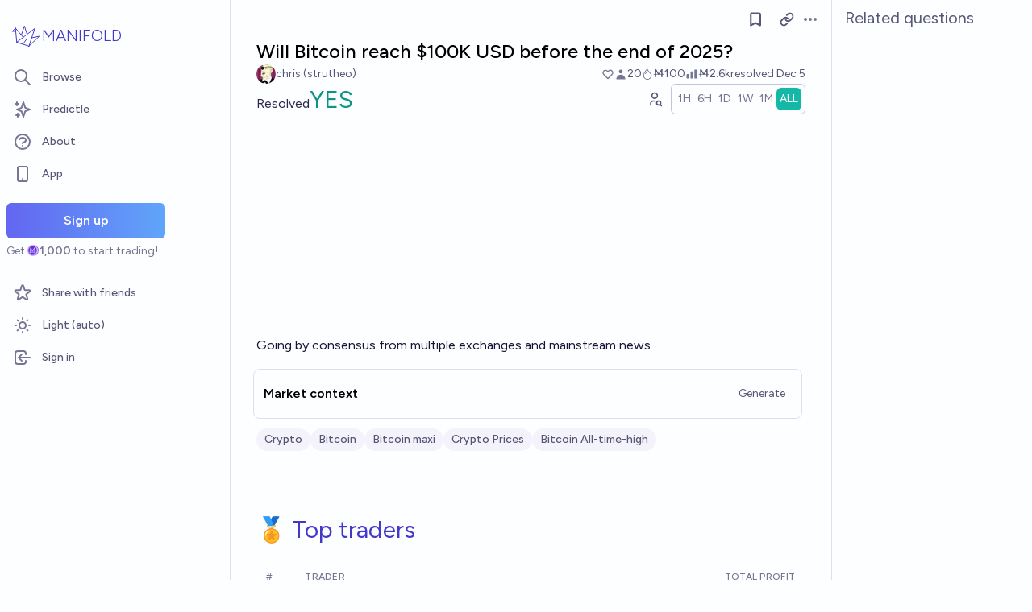

--- FILE ---
content_type: text/html; charset=utf-8
request_url: https://manifold.markets/strutheo/will-bitcoin-reach-100k-usd-before
body_size: 13719
content:
<!DOCTYPE html><html lang="en" class="font-figtree font-normal"><head><meta charSet="utf-8" data-next-head=""/><meta name="viewport" content="width=device-width, initial-scale=1, minimum-scale=1, maximum-scale=1, viewport-fit=cover user-scalable=no" data-next-head=""/><meta property="og:site_name" content="Manifold" data-next-head=""/><meta name="twitter:site" content="@manifoldmarkets" data-next-head=""/><meta name="theme-color" content="#fdfeff" media="(prefers-color-scheme: light)" data-next-head=""/><link rel="search" type="application/opensearchdescription+xml" href="https://manifold.markets/opensearch.xml" title="Manifold" data-next-head=""/><title data-next-head="">Will Bitcoin reach $100K USD before the end of 2025? | Manifold</title><meta property="og:title" name="twitter:title" content="Will Bitcoin reach $100K USD before the end of 2025?" data-next-head=""/><meta name="description" content="Resolved YES. Going by consensus from multiple exchanges and mainstream news" data-next-head=""/><meta property="og:description" name="twitter:description" content="Resolved YES. Going by consensus from multiple exchanges and mainstream news" data-next-head=""/><link rel="canonical" href="https://manifold.markets/strutheo/will-bitcoin-reach-100k-usd-before" data-next-head=""/><meta property="og:url" content="https://manifold.markets/strutheo/will-bitcoin-reach-100k-usd-before" data-next-head=""/><meta name="apple-itunes-app" content="app-id=6444136749, app-argument=https://manifold.markets/strutheo/will-bitcoin-reach-100k-usd-before" data-next-head=""/><meta property="og:image" content="https://manifold.markets/api/og/market?question=Will+Bitcoin+reach+%24100K+USD+before+the+end+of+2025%3F&amp;numTraders=20&amp;volume=2557&amp;probability=99.0%25&amp;creatorName=chris+%28strutheo%29&amp;creatorAvatarUrl=https%3A%2F%2Ffirebasestorage.googleapis.com%2Fv0%2Fb%2Fmantic-markets.appspot.com%2Fo%2Fuser-images%252Fstrutheo%252FkMuR3ttqcY.png%3Falt%3Dmedia%26token%3Da90c9db0-678b-42d7-9a8a-874f55f21b3d&amp;resolution=YES&amp;points=[base64]" data-next-head=""/><meta name="twitter:card" content="summary_large_image" data-next-head=""/><meta name="twitter:image" content="https://manifold.markets/api/og/market?question=Will+Bitcoin+reach+%24100K+USD+before+the+end+of+2025%3F&amp;numTraders=20&amp;volume=2557&amp;probability=99.0%25&amp;creatorName=chris+%28strutheo%29&amp;creatorAvatarUrl=https%3A%2F%2Ffirebasestorage.googleapis.com%2Fv0%2Fb%2Fmantic-markets.appspot.com%2Fo%2Fuser-images%252Fstrutheo%252FkMuR3ttqcY.png%3Falt%3Dmedia%26token%3Da90c9db0-678b-42d7-9a8a-874f55f21b3d&amp;resolution=YES&amp;points=[base64]" data-next-head=""/><link rel="icon" href="/favicon.ico"/><link rel="preload" href="/_next/static/media/f7aa21714c1c53f8-s.p.e3544bb0.woff2" as="font" type="font/woff2" crossorigin="anonymous" data-next-font="size-adjust"/><link rel="preload" href="/_next/static/chunks/e54a1026ed738ed2.css" as="style"/><link rel="preload" href="/_next/static/chunks/b07a7fa840555115.css" as="style"/><link rel="preload" href="/_next/static/chunks/ae69b3e0ff3663b8.css" as="style"/><style>@media (prefers-color-scheme: dark) {
            :root {
              color-scheme: dark;
              background-color: rgb(15 23 41);
              color: white;
            }
          }</style><link rel="stylesheet" href="/_next/static/chunks/e54a1026ed738ed2.css" data-n-g=""/><link rel="stylesheet" href="/_next/static/chunks/b07a7fa840555115.css" data-n-g=""/><link rel="stylesheet" href="/_next/static/chunks/ae69b3e0ff3663b8.css" data-n-p=""/><noscript data-n-css=""></noscript><script src="/init-theme.js" defer="" data-nscript="beforeInteractive"></script><script src="/_next/static/chunks/53093b2952229ba6.js" defer=""></script><script src="/_next/static/chunks/c2692ee7db29474f.js" defer=""></script><script src="/_next/static/chunks/ab2433032ae300a3.js" defer=""></script><script src="/_next/static/chunks/7a8c7dfbbe406157.js" defer=""></script><script src="/_next/static/chunks/abec945b36dfbb5b.js" defer=""></script><script src="/_next/static/chunks/a3e252cebaafff14.js" defer=""></script><script src="/_next/static/chunks/98a76cc48d8ec4ef.js" defer=""></script><script src="/_next/static/chunks/654362f305bec102.js" defer=""></script><script src="/_next/static/chunks/turbopack-5e9d2df3da30011b.js" defer=""></script><script src="/_next/static/chunks/c0aebfae39d0c1f4.js" defer=""></script><script src="/_next/static/chunks/0e7afb9994e44bec.js" defer=""></script><script src="/_next/static/chunks/dd0b6ddc3704ca7f.js" defer=""></script><script src="/_next/static/chunks/74c90533fa9401d4.js" defer=""></script><script src="/_next/static/chunks/e352eaa569bb9917.js" defer=""></script><script src="/_next/static/chunks/c13e4b575a6b027f.js" defer=""></script><script src="/_next/static/chunks/be3e3e5a6f779a64.js" defer=""></script><script src="/_next/static/chunks/03e45b145ab561d9.js" defer=""></script><script src="/_next/static/chunks/e6b6dd5d67b218be.js" defer=""></script><script src="/_next/static/chunks/1f1e438dff7a629f.js" defer=""></script><script src="/_next/static/chunks/5f12057c9ff2a912.js" defer=""></script><script src="/_next/static/chunks/399a59f8262e3ced.js" defer=""></script><script src="/_next/static/chunks/2f003965d2da55aa.js" defer=""></script><script src="/_next/static/chunks/17e4ca211e90aa3a.js" defer=""></script><script src="/_next/static/chunks/fa889032d8e254a3.js" defer=""></script><script src="/_next/static/chunks/bb263fc177682f8a.js" defer=""></script><script src="/_next/static/chunks/dbc173afeb5b9152.js" defer=""></script><script src="/_next/static/chunks/turbopack-9e43569112808702.js" defer=""></script><script src="/_next/static/-gBUYB2AP5CubHn-2HPHH/_ssgManifest.js" defer=""></script><script src="/_next/static/-gBUYB2AP5CubHn-2HPHH/_buildManifest.js" defer=""></script></head><body class="bg-canvas-0 text-ink-1000"><link rel="preload" as="image" href="/mana.svg"/><div id="__next"><style>html {
          --font-main: 'Figtree', 'Figtree Fallback';
        }</style><div id="signup-prompt" class="fixed bottom-12 right-4 z-[1000]"></div><span hidden="" style="position:fixed;top:1px;left:1px;width:1px;height:0;padding:0;margin:-1px;overflow:hidden;clip:rect(0, 0, 0, 0);white-space:nowrap;border-width:0;display:none"></span><div class="pb-[58px] lg:pb-0 text-ink-1000 mx-auto min-h-screen w-full max-w-[1440px] lg:grid lg:grid-cols-12 flex flex-col"><div style="position:fixed;z-index:9999;top:16px;left:16px;right:16px;bottom:16px;pointer-events:none" class="!bottom-[70px]"></div><nav aria-label="Sidebar" class="flex h-screen flex-col sticky top-0 hidden self-start px-2 lg:col-span-2 lg:flex"><div class="flex items-center gap-2"><a class="group flex w-full flex-row items-center gap-0.5 px-1 outline-none pb-3 pt-6" href="/"><svg viewBox="0 0 24 24" fill="none" xmlns="http://www.w3.org/2000/svg" stroke-width="0.6" stroke="currentColor" class="h-10 w-10 shrink-0 stroke-indigo-700 transition-transform group-hover:rotate-12 dark:stroke-white" aria-hidden="true"><path d="M5.24854 17.0952L18.7175 6.80301L14.3444 20M5.24854 17.0952L9.79649 18.5476M5.24854 17.0952L4.27398 6.52755M14.3444 20L9.79649 18.5476M14.3444 20L22 12.638L16.3935 13.8147M9.79649 18.5476L12.3953 15.0668M4.27398 6.52755L10.0714 13.389M4.27398 6.52755L2 9.0818L4.47389 8.85643M12.9451 11.1603L10.971 5L8.65369 11.6611" stroke-linecap="round" stroke-linejoin="round"></path></svg><div class="text-xl font-thin text-indigo-700 dark:text-white">MANIFOLD</div></a></div><div class="mb-4 flex flex-col gap-1"><a class="text-ink-600 hover:bg-primary-100 hover:text-ink-700 group flex items-center rounded-md px-3 py-2 text-sm font-medium focus-visible:bg-primary-100 outline-none" href="/"><svg xmlns="http://www.w3.org/2000/svg" fill="none" viewBox="0 0 24 24" stroke-width="2" stroke="currentColor" aria-hidden="true" class="text-ink-500 group-hover:text-ink-600   -ml-1 mr-3 h-6 w-6 flex-shrink-0"><path stroke-linecap="round" stroke-linejoin="round" d="M21 21l-6-6m2-5a7 7 0 11-14 0 7 7 0 0114 0z"></path></svg><span class="truncate">Browse</span></a><a class="text-ink-600 hover:bg-primary-100 hover:text-ink-700 group flex items-center rounded-md px-3 py-2 text-sm font-medium focus-visible:bg-primary-100 outline-none" href="/predictle"><svg xmlns="http://www.w3.org/2000/svg" fill="none" viewBox="0 0 24 24" stroke-width="2" stroke="currentColor" aria-hidden="true" class="text-ink-500 group-hover:text-ink-600   -ml-1 mr-3 h-6 w-6 flex-shrink-0"><path stroke-linecap="round" stroke-linejoin="round" d="M5 3v4M3 5h4M6 17v4m-2-2h4m5-16l2.286 6.857L21 12l-5.714 2.143L13 21l-2.286-6.857L5 12l5.714-2.143L13 3z"></path></svg><span class="truncate">Predictle</span></a><a class="text-ink-600 hover:bg-primary-100 hover:text-ink-700 group flex items-center rounded-md px-3 py-2 text-sm font-medium focus-visible:bg-primary-100 outline-none" href="/about"><svg xmlns="http://www.w3.org/2000/svg" fill="none" viewBox="0 0 24 24" stroke-width="2" stroke="currentColor" aria-hidden="true" class="text-ink-500 group-hover:text-ink-600   -ml-1 mr-3 h-6 w-6 flex-shrink-0"><path stroke-linecap="round" stroke-linejoin="round" d="M8.228 9c.549-1.165 2.03-2 3.772-2 2.21 0 4 1.343 4 3 0 1.4-1.278 2.575-3.006 2.907-.542.104-.994.54-.994 1.093m0 3h.01M21 12a9 9 0 11-18 0 9 9 0 0118 0z"></path></svg><span class="truncate">About</span></a><button class="text-ink-600 hover:bg-primary-100 hover:text-ink-700 group flex items-center rounded-md px-3 py-2 text-sm font-medium focus-visible:bg-primary-100 outline-none"><svg xmlns="http://www.w3.org/2000/svg" fill="none" viewBox="0 0 24 24" stroke-width="2" stroke="currentColor" aria-hidden="true" class="text-ink-500 group-hover:text-ink-600   -ml-1 mr-3 h-6 w-6 flex-shrink-0"><path stroke-linecap="round" stroke-linejoin="round" d="M12 18h.01M8 21h8a2 2 0 002-2V5a2 2 0 00-2-2H8a2 2 0 00-2 2v14a2 2 0 002 2z"></path></svg><span class="truncate">App</span></button><span hidden="" style="position:fixed;top:1px;left:1px;width:1px;height:0;padding:0;margin:-1px;overflow:hidden;clip:rect(0, 0, 0, 0);white-space:nowrap;border-width:0;display:none"></span><div class="mt-4 flex flex-col"><button type="button" class="font-md inline-flex items-center justify-center rounded-md ring-inset transition-colors disabled:cursor-not-allowed text-center px-6 py-2.5 text-base font-semibold disabled:bg-ink-300 text-white bg-gradient-to-r hover:saturate-150 disabled:bg-none from-primary-500 to-blue-400 w-full">Sign up</button><span class="text-ink-500 my-1.5 text-sm">Get<!-- --> <div class="coin-offset items-center whitespace-nowrap relative ml-[1.1em] inline-flex font-semibold flex flex-row"><img src="/mana.svg" alt="Ṁ" class="inline-block absolute -left-[var(--coin-offset)] top-[var(--coin-top-offset)] min-h-[1em] min-w-[1em]" style="width:1em;height:1em;margin-right:0.1em"/>1,000</div> <!-- -->to start trading!</span></div><div class="gap-2 flex flex-col"></div></div><div class="mb-6 mt-auto flex flex-col gap-1"><a class="text-ink-600 hover:bg-primary-100 hover:text-ink-700 group flex items-center rounded-md px-3 py-2 text-sm font-medium focus-visible:bg-primary-100 outline-none" href="/referrals"><svg xmlns="http://www.w3.org/2000/svg" fill="none" viewBox="0 0 24 24" stroke-width="2" stroke="currentColor" aria-hidden="true" class="text-ink-500 group-hover:text-ink-600   -ml-1 mr-3 h-6 w-6 flex-shrink-0"><path stroke-linecap="round" stroke-linejoin="round" d="M11.049 2.927c.3-.921 1.603-.921 1.902 0l1.519 4.674a1 1 0 00.95.69h4.915c.969 0 1.371 1.24.588 1.81l-3.976 2.888a1 1 0 00-.363 1.118l1.518 4.674c.3.922-.755 1.688-1.538 1.118l-3.976-2.888a1 1 0 00-1.176 0l-3.976 2.888c-.783.57-1.838-.197-1.538-1.118l1.518-4.674a1 1 0 00-.363-1.118l-3.976-2.888c-.784-.57-.38-1.81.588-1.81h4.914a1 1 0 00.951-.69l1.519-4.674z"></path></svg><span class="truncate">Share with friends</span></a><button class="text-ink-600 hover:bg-primary-100 hover:text-ink-700 group flex items-center rounded-md px-3 py-2 text-sm font-medium focus-visible:bg-primary-100 outline-none"><svg xmlns="http://www.w3.org/2000/svg" fill="none" viewBox="0 0 24 24" stroke-width="2" stroke="currentColor" aria-hidden="true" class="text-ink-500 group-hover:text-ink-600   -ml-1 mr-3 h-6 w-6 flex-shrink-0 hidden dark:block"><path stroke-linecap="round" stroke-linejoin="round" d="M20.354 15.354A9 9 0 018.646 3.646 9.003 9.003 0 0012 21a9.003 9.003 0 008.354-5.646z"></path></svg><svg xmlns="http://www.w3.org/2000/svg" fill="none" viewBox="0 0 24 24" stroke-width="2" stroke="currentColor" aria-hidden="true" class="text-ink-500 group-hover:text-ink-600   -ml-1 mr-3 h-6 w-6 flex-shrink-0 block dark:hidden"><path stroke-linecap="round" stroke-linejoin="round" d="M12 3v1m0 16v1m9-9h-1M4 12H3m15.364 6.364l-.707-.707M6.343 6.343l-.707-.707m12.728 0l-.707.707M6.343 17.657l-.707.707M16 12a4 4 0 11-8 0 4 4 0 018 0z"></path></svg><span class="truncate"><span class="hidden dark:inline">Dark</span><span class="inline dark:hidden">Light</span> (auto)</span></button><button class="text-ink-600 hover:bg-primary-100 hover:text-ink-700 group flex items-center rounded-md px-3 py-2 text-sm font-medium focus-visible:bg-primary-100 outline-none"><svg xmlns="http://www.w3.org/2000/svg" fill="none" viewBox="0 0 24 24" stroke-width="2" stroke="currentColor" aria-hidden="true" class="text-ink-500 group-hover:text-ink-600   -ml-1 mr-3 h-6 w-6 flex-shrink-0"><path stroke-linecap="round" stroke-linejoin="round" d="M11 16l-4-4m0 0l4-4m-4 4h14m-5 4v1a3 3 0 01-3 3H6a3 3 0 01-3-3V7a3 3 0 013-3h7a3 3 0 013 3v1"></path></svg><span class="truncate">Sign in</span></button></div></nav><main class="l:px-2 col-span-7 flex flex-1 flex-col xl:col-span-10"><div class="w-full items-start justify-center gap-8 flex flex-row"><div class="bg-canvas-0 dark:border-canvas-50 w-full max-w-3xl rounded-b-md lg:border lg:border-t-0  xl:w-[70%]  sticky bottom-0 min-h-screen self-end pb-10 xl:pb-0 flex flex-col"><div class="sticky z-20 flex items-end bg-canvas-0 top-0 w-full"><div class="sticky -top-px z-50 h-12 w-full transition-colors flex flex-row"><div class="mr-4 grow items-center flex flex-row"></div><div class="mr-4 shrink-0 items-center [&amp;&gt;*]:flex flex flex-row"><button type="button" class="font-md inline-flex items-center justify-center rounded-md ring-inset transition-colors disabled:cursor-not-allowed text-center px-2.5 py-1.5 text-sm text-ink-600 hover:bg-ink-200 disabled:text-ink-300 disabled:bg-transparent"><svg xmlns="http://www.w3.org/2000/svg" fill="none" viewBox="0 0 24 24" stroke-width="2.5" stroke="currentColor" aria-hidden="true" class="h-5 w-5"><path stroke-linecap="round" stroke-linejoin="round" d="M5 5a2 2 0 012-2h10a2 2 0 012 2v16l-7-3.5L5 21V5z"></path></svg><span hidden="" style="position:fixed;top:1px;left:1px;width:1px;height:0;padding:0;margin:-1px;overflow:hidden;clip:rect(0, 0, 0, 0);white-space:nowrap;border-width:0;display:none"></span></button><span> <button type="button" class="font-md inline-flex items-center justify-center rounded-md ring-inset transition-colors disabled:cursor-not-allowed text-center px-2.5 py-1.5 text-sm text-ink-600 hover:bg-ink-200 disabled:text-ink-300 disabled:bg-transparent text-ink-500 hover:text-ink-600"><svg xmlns="http://www.w3.org/2000/svg" fill="none" stroke="currentColor" stroke-linecap="round" stroke-linejoin="round" stroke-width="2.5" viewBox="0 0 24 24" class="h-[1.1rem]" aria-hidden="true"><path d="M10 13a5 5 0 0 0 7.54.54l3-3a5 5 0 0 0-7.07-7.07l-1.72 1.71"></path><path d="M14 11a5 5 0 0 0-7.54-.54l-3 3a5 5 0 0 0 7.07 7.07l1.71-1.71"></path></svg></button></span><div class="relative inline-block text-left" data-headlessui-state=""><button class="text-ink-500 hover:text-ink-800 flex items-center" id="headlessui-menu-button-:Reiimfhm:" type="button" aria-haspopup="menu" aria-expanded="false" data-headlessui-state=""><span class="sr-only">Open options</span><svg xmlns="http://www.w3.org/2000/svg" viewBox="0 0 20 20" fill="currentColor" aria-hidden="true" class="h-5 w-5"><path d="M6 10a2 2 0 11-4 0 2 2 0 014 0zM12 10a2 2 0 11-4 0 2 2 0 014 0zM16 12a2 2 0 100-4 2 2 0 000 4z"></path></svg></button></div><span hidden="" style="position:fixed;top:1px;left:1px;width:1px;height:0;padding:0;margin:-1px;overflow:hidden;clip:rect(0, 0, 0, 0);white-space:nowrap;border-width:0;display:none"></span><span hidden="" style="position:fixed;top:1px;left:1px;width:1px;height:0;padding:0;margin:-1px;overflow:hidden;clip:rect(0, 0, 0, 0);white-space:nowrap;border-width:0;display:none"></span><span hidden="" style="position:fixed;top:1px;left:1px;width:1px;height:0;padding:0;margin:-1px;overflow:hidden;clip:rect(0, 0, 0, 0);white-space:nowrap;border-width:0;display:none"></span><span hidden="" style="position:fixed;top:1px;left:1px;width:1px;height:0;padding:0;margin:-1px;overflow:hidden;clip:rect(0, 0, 0, 0);white-space:nowrap;border-width:0;display:none"></span></div></div></div><div class="mb-4 p-4 pt-0 md:pb-8 lg:px-8 flex flex-col"><div class="w-full gap-3 lg:gap-4 flex flex-col"><div class="flex flex-col"><div><div class="group text-xl font-medium sm:text-2xl"><span class="break-anywhere">Will Bitcoin reach $100K USD before the end of 2025?</span></div></div></div><div class="text-ink-600 flex-wrap items-center justify-between gap-y-1 text-sm flex flex-row"><div class="grow flex-wrap items-center gap-4 flex flex-row"><button class="inline-flex flex items-center gap-2" aria-expanded="false" aria-haspopup="dialog"><div class=""><img alt="strutheo avatar" loading="lazy" width="24" height="24" decoding="async" data-nimg="1" class="bg-canvas-0 my-0 flex-shrink-0 rounded-full object-cover w-6 h-6 cursor-pointer" style="color:transparent;max-width:1.5rem" srcSet="/_next/image?url=https%3A%2F%2Ffirebasestorage.googleapis.com%2Fv0%2Fb%2Fmantic-markets.appspot.com%2Fo%2Fuser-images%252Fstrutheo%252FkMuR3ttqcY.png%3Falt%3Dmedia%26token%3Da90c9db0-678b-42d7-9a8a-874f55f21b3d&amp;w=32&amp;q=75 1x, /_next/image?url=https%3A%2F%2Ffirebasestorage.googleapis.com%2Fv0%2Fb%2Fmantic-markets.appspot.com%2Fo%2Fuser-images%252Fstrutheo%252FkMuR3ttqcY.png%3Falt%3Dmedia%26token%3Da90c9db0-678b-42d7-9a8a-874f55f21b3d&amp;w=48&amp;q=75 2x" src="/_next/image?url=https%3A%2F%2Ffirebasestorage.googleapis.com%2Fv0%2Fb%2Fmantic-markets.appspot.com%2Fo%2Fuser-images%252Fstrutheo%252FkMuR3ttqcY.png%3Falt%3Dmedia%26token%3Da90c9db0-678b-42d7-9a8a-874f55f21b3d&amp;w=48&amp;q=75"/></div><a class="break-anywhere hover:underline hover:decoration-primary-400 hover:decoration-2 active:underline active:decoration-primary-400 inline-flex flex-row flex-nowrap items-center gap-1 mr-1" href="/strutheo"><span class="inline-flex flex-row flex-nowrap items-center gap-1"><span class="max-w-[200px] truncate">chris (strutheo)</span></span></a></button></div><div class="ml-auto gap-4 flex flex-row"><span class="flex items-center"><button disabled="" class="disabled:cursor-not-allowed disabled:text-ink-500"><div class="text-ink-600 items-center gap-0.5 flex flex-row"><div class="relative"><svg xmlns="http://www.w3.org/2000/svg" fill="none" viewBox="0 0 24 24" stroke-width="2" stroke="currentColor" aria-hidden="true" class="stroke-ink-500 h-4 w-4"><path stroke-linecap="round" stroke-linejoin="round" d="M4.318 6.318a4.5 4.5 0 000 6.364L12 20.364l7.682-7.682a4.5 4.5 0 00-6.364-6.364L12 7.636l-1.318-1.318a4.5 4.5 0 00-6.364 0z"></path></svg></div></div></button></span><span class="flex flex-row items-center gap-0.5"><svg xmlns="http://www.w3.org/2000/svg" viewBox="0 0 20 20" fill="currentColor" aria-hidden="true" class="text-ink-500 h-4 w-4"><path fill-rule="evenodd" d="M10 9a3 3 0 100-6 3 3 0 000 6zm-7 9a7 7 0 1114 0H3z" clip-rule="evenodd"></path></svg><div>20</div></span><span class="flex flex-row items-center gap-0.5"><svg stroke="currentColor" fill="currentColor" stroke-width="0" viewBox="0 0 16 16" class="text-ink-500" height="1em" width="1em" xmlns="http://www.w3.org/2000/svg"><path fill-rule="evenodd" d="M7.21.8C7.69.295 8 0 8 0q.164.544.371 1.038c.812 1.946 2.073 3.35 3.197 4.6C12.878 7.096 14 8.345 14 10a6 6 0 0 1-12 0C2 6.668 5.58 2.517 7.21.8m.413 1.021A31 31 0 0 0 5.794 3.99c-.726.95-1.436 2.008-1.96 3.07C3.304 8.133 3 9.138 3 10a5 5 0 0 0 10 0c0-1.201-.796-2.157-2.181-3.7l-.03-.032C9.75 5.11 8.5 3.72 7.623 1.82z"></path><path fill-rule="evenodd" d="M4.553 7.776c.82-1.641 1.717-2.753 2.093-3.13l.708.708c-.29.29-1.128 1.311-1.907 2.87z"></path></svg>Ṁ100</span><span class="flex flex-row items-center gap-0.5"><svg xmlns="http://www.w3.org/2000/svg" viewBox="0 0 20 20" fill="currentColor" aria-hidden="true" class="text-ink-500 h-4 w-4"><path d="M2 11a1 1 0 011-1h2a1 1 0 011 1v5a1 1 0 01-1 1H3a1 1 0 01-1-1v-5zM8 7a1 1 0 011-1h2a1 1 0 011 1v9a1 1 0 01-1 1H9a1 1 0 01-1-1V7zM14 4a1 1 0 011-1h2a1 1 0 011 1v12a1 1 0 01-1 1h-2a1 1 0 01-1-1V4z"></path></svg>Ṁ2.6k</span><div class="select-none items-center flex flex-row"><span class="whitespace-nowrap">resolved <!-- -->Dec 5</span></div></div></div><div class="gap-2 flex flex-col"><div class="items-end justify-between gap-2 sm:gap-4 flex flex-row"><div class="flex flex-col"><div class="items-baseline flex flex-row"><div class="flex items-baseline gap-2 text-2xl sm:text-3xl flex-row"><div class="text-ink-800 text-base">Resolved</div><span class="text-teal-600">YES</span></div></div></div><div class="gap-1 flex flex-row"><div class="flex-row-reverse items-center flex flex-row"><button type="button" class="font-md inline-flex items-center justify-center rounded-md ring-inset transition-colors disabled:cursor-not-allowed text-center px-2.5 py-1.5 text-sm text-ink-600 hover:bg-ink-200 disabled:text-ink-300 disabled:bg-transparent"><span><svg stroke="currentColor" fill="none" stroke-width="2" viewBox="0 0 24 24" stroke-linecap="round" stroke-linejoin="round" class="h-5 w-5" height="1em" width="1em" xmlns="http://www.w3.org/2000/svg"><path d="M8 7a4 4 0 1 0 8 0a4 4 0 0 0 -8 0"></path><path d="M6 21v-2a4 4 0 0 1 4 -4h1.5"></path><path d="M18 18m-3 0a3 3 0 1 0 6 0a3 3 0 1 0 -6 0"></path><path d="M20.2 20.2l1.8 1.8"></path></svg></span></button></div><div class="!shadow-none border-ink-300 text-ink-400 bg-canvas-0 inline-flex flex-row gap-2 rounded-md border p-1 text-sm shadow-sm" id="headlessui-radiogroup-:R95oemfhm:" role="radiogroup"><div class="cursor-pointer text-ink-500 hover:bg-ink-50 aria-checked:bg-teal-500 aria-checked:text-ink-0 ring-primary-500 flex items-center rounded-md p-2 outline-none transition-all focus-visible:ring-2 sm:px-3 py-1 !px-1" id="headlessui-radiogroup-option-:Rmp5oemfhm:" role="radio" aria-checked="false" tabindex="-1" data-headlessui-state=""><span id="headlessui-label-:R4mp5oemfhm:" data-headlessui-state="">1H</span></div><div class="cursor-pointer text-ink-500 hover:bg-ink-50 aria-checked:bg-teal-500 aria-checked:text-ink-0 ring-primary-500 flex items-center rounded-md p-2 outline-none transition-all focus-visible:ring-2 sm:px-3 py-1 !px-1" id="headlessui-radiogroup-option-:R16p5oemfhm:" role="radio" aria-checked="false" tabindex="-1" data-headlessui-state=""><span id="headlessui-label-:R56p5oemfhm:" data-headlessui-state="">6H</span></div><div class="cursor-pointer text-ink-500 hover:bg-ink-50 aria-checked:bg-teal-500 aria-checked:text-ink-0 ring-primary-500 flex items-center rounded-md p-2 outline-none transition-all focus-visible:ring-2 sm:px-3 py-1 !px-1" id="headlessui-radiogroup-option-:R1mp5oemfhm:" role="radio" aria-checked="false" tabindex="-1" data-headlessui-state=""><span id="headlessui-label-:R5mp5oemfhm:" data-headlessui-state="">1D</span></div><div class="cursor-pointer text-ink-500 hover:bg-ink-50 aria-checked:bg-teal-500 aria-checked:text-ink-0 ring-primary-500 flex items-center rounded-md p-2 outline-none transition-all focus-visible:ring-2 sm:px-3 py-1 !px-1" id="headlessui-radiogroup-option-:R26p5oemfhm:" role="radio" aria-checked="false" tabindex="-1" data-headlessui-state=""><span id="headlessui-label-:R66p5oemfhm:" data-headlessui-state="">1W</span></div><div class="cursor-pointer text-ink-500 hover:bg-ink-50 aria-checked:bg-teal-500 aria-checked:text-ink-0 ring-primary-500 flex items-center rounded-md p-2 outline-none transition-all focus-visible:ring-2 sm:px-3 py-1 !px-1" id="headlessui-radiogroup-option-:R2mp5oemfhm:" role="radio" aria-checked="false" tabindex="-1" data-headlessui-state=""><span id="headlessui-label-:R6mp5oemfhm:" data-headlessui-state="">1M</span></div><div class="cursor-pointer text-ink-500 hover:bg-ink-50 aria-checked:bg-teal-500 aria-checked:text-ink-0 ring-primary-500 flex items-center rounded-md p-2 outline-none transition-all focus-visible:ring-2 sm:px-3 py-1 !px-1" id="headlessui-radiogroup-option-:R36p5oemfhm:" role="radio" aria-checked="true" tabindex="0" data-headlessui-state="checked" data-checked=""><span id="headlessui-label-:R76p5oemfhm:" data-headlessui-state="">ALL</span></div></div></div></div><div class="w-full pb-3 pr-10 h-[150px] sm:h-[250px]"><div class="h-full w-full"></div></div></div></div><div class="mb-2 mt-6"><div><div class="ProseMirror prose dark:prose-invert max-w-none leading-relaxed prose-a:text-primary-700 prose-a:no-underline text-md prose-p:my-0 prose-ul:my-0 prose-ol:my-0 prose-li:my-0 [&amp;&gt;p]:prose-li:my-0 text-ink-900 prose-blockquote:text-teal-700 break-anywhere empty:prose-p:after:content-[&quot;\00a0&quot;]"><p>Going by consensus from multiple exchanges and mainstream news</p></div></div><div class="hidden text-ink-600 bg-canvas-50 flex items-center justify-center space-x-2 rounded-md px-4 py-2 italic"><svg viewBox="0 0 24 24" fill="none" xmlns="http://www.w3.org/2000/svg" stroke-width="0.6" stroke="currentColor" class="h-5 w-5 text-indigo-600"><path d="M5.24854 17.0952L18.7175 6.80301L14.3444 20M5.24854 17.0952L9.79649 18.5476M5.24854 17.0952L4.27398 6.52755M14.3444 20L9.79649 18.5476M14.3444 20L22 12.638L16.3935 13.8147M9.79649 18.5476L12.3953 15.0668M4.27398 6.52755L10.0714 13.389M4.27398 6.52755L2 9.0818L4.47389 8.85643M12.9451 11.1603L10.971 5L8.65369 11.6611" stroke-linecap="round" stroke-linejoin="round"></path></svg><span>This question is managed and resolved by Manifold.</span><svg viewBox="0 0 24 24" fill="none" xmlns="http://www.w3.org/2000/svg" stroke-width="0.6" stroke="currentColor" class="h-5 w-5 text-indigo-600"><path d="M5.24854 17.0952L18.7175 6.80301L14.3444 20M5.24854 17.0952L9.79649 18.5476M5.24854 17.0952L4.27398 6.52755M14.3444 20L9.79649 18.5476M14.3444 20L22 12.638L16.3935 13.8147M9.79649 18.5476L12.3953 15.0668M4.27398 6.52755L10.0714 13.389M4.27398 6.52755L2 9.0818L4.47389 8.85643M12.9451 11.1603L10.971 5L8.65369 11.6611" stroke-linecap="round" stroke-linejoin="round"></path></svg></div></div><div class="border-ink-200 -mx-1 mt-2 w-full rounded-lg border p-3 flex flex-col"><div class="w-full items-center justify-between flex flex-row"><span class="font-semibold">Market context</span><button type="button" class="font-md inline-flex items-center justify-center rounded-md ring-inset transition-colors disabled:cursor-not-allowed text-center px-4 py-2 text-sm text-ink-600 hover:bg-ink-200 disabled:text-ink-300 disabled:bg-transparent -mr-2 self-end">Generate</button></div></div><div class="mb-4 mt-2 items-center gap-2 flex flex-row"><div class="group mt-1 flex flex-wrap gap-x-1 gap-y-1 text-xs font-medium sm:text-sm"><div class="group flex items-center gap-1.5 rounded-full px-2.5 py-1 text-sm font-medium bg-canvas-50 text-ink-600 hover:bg-canvas-100 hover:text-ink-800 transition-colors flex flex-row"><a class="max-w-[200px] truncate sm:max-w-[250px]" href="/topic/crypto-speculation">Crypto</a></div><div class="group flex items-center gap-1.5 rounded-full px-2.5 py-1 text-sm font-medium bg-canvas-50 text-ink-600 hover:bg-canvas-100 hover:text-ink-800 transition-colors flex flex-row"><a class="max-w-[200px] truncate sm:max-w-[250px]" href="/topic/bitcoin">Bitcoin</a></div><div class="group flex items-center gap-1.5 rounded-full px-2.5 py-1 text-sm font-medium bg-canvas-50 text-ink-600 hover:bg-canvas-100 hover:text-ink-800 transition-colors flex flex-row"><a class="max-w-[200px] truncate sm:max-w-[250px]" href="/topic/bitcoin-maxi">Bitcoin maxi</a></div><div class="group flex items-center gap-1.5 rounded-full px-2.5 py-1 text-sm font-medium bg-canvas-50 text-ink-600 hover:bg-canvas-100 hover:text-ink-800 transition-colors flex flex-row"><a class="max-w-[200px] truncate sm:max-w-[250px]" href="/topic/crypto-prices">Crypto Prices</a></div><div class="group flex items-center gap-1.5 rounded-full px-2.5 py-1 text-sm font-medium bg-canvas-50 text-ink-600 hover:bg-canvas-100 hover:text-ink-800 transition-colors flex flex-row"><a class="max-w-[200px] truncate sm:max-w-[250px]" href="/topic/bitcoin-alltimehigh">Bitcoin All-time-high</a></div></div><span hidden="" style="position:fixed;top:1px;left:1px;width:1px;height:0;padding:0;margin:-1px;overflow:hidden;clip:rect(0, 0, 0, 0);white-space:nowrap;border-width:0;display:none"></span></div><div class="flex-wrap flex flex-row"></div><div class="my-2 flex-wrap items-center justify-between gap-y-2 flex flex-row"></div><div class="mt-4 mb-4 flex md:hidden flex flex-col"><button type="button" class="font-md inline-flex items-center justify-center rounded-md ring-inset transition-colors disabled:cursor-not-allowed text-center px-6 py-2.5 text-base font-semibold disabled:bg-ink-300 text-white bg-gradient-to-r hover:saturate-150 disabled:bg-none from-primary-500 to-blue-400 w-full">Sign up</button><span class="text-ink-500 my-1.5 text-sm">Get<!-- --> <div class="coin-offset items-center whitespace-nowrap relative ml-[1.1em] inline-flex font-semibold flex flex-row"><img src="/mana.svg" alt="Ṁ" class="inline-block absolute -left-[var(--coin-offset)] top-[var(--coin-top-offset)] min-h-[1em] min-w-[1em]" style="width:1em;height:1em;margin-right:0.1em"/>1,000</div> <!-- -->to start trading!</span></div><div class="w-full mt-12"><h1 class="text-primary-700 mb-4 inline-block text-2xl font-normal sm:mb-6 sm:text-3xl">🏅 Top traders</h1><div class="overflow-x-auto"><table class="text-ink-700 w-full whitespace-nowrap text-left text-sm [&amp;&gt;thead]:text-ink-500 [&amp;&gt;thead]:text-xs [&amp;&gt;thead]:font-medium [&amp;&gt;thead]:uppercase [&amp;&gt;thead]:tracking-wider [&amp;_td]:px-3 [&amp;_td]:py-2.5 [&amp;_th]:px-3 [&amp;_th]:py-2 [&amp;&gt;tbody&gt;tr]:border-ink-200 [&amp;&gt;tbody&gt;tr:last-child]:border-b-0 [&amp;&gt;tbody&gt;tr]:border-b [&amp;&gt;tbody&gt;tr:hover]:bg-ink-100/50 [&amp;&gt;tbody&gt;tr]:transition-colors [&amp;&gt;tbody_tr:nth-child(odd)]:bg-canvas-50 [&amp;&gt;tbody_tr:hover]:bg-canvas-100 [&amp;&gt;tbody_tr]:transition-colors"><thead><tr class="border-ink-200 border-b"><th class="text-ink-500 w-12 py-3 text-left text-xs font-medium uppercase tracking-wide">#</th><th class="text-ink-500 py-3 text-left text-xs font-medium uppercase tracking-wide">Trader</th><th class="text-ink-500 py-3 text-right text-xs font-medium uppercase tracking-wide">Total profit</th></tr></thead><tbody class="divide-ink-100 divide-y"><tr class=""><td class="text-ink-600 py-3 text-sm font-medium tabular-nums">1</td><td class="py-3"><button class="inline-flex" aria-expanded="false" aria-haspopup="dialog"><div class="items-center gap-2 max-[400px]:max-w-[160px] sm:max-w-[200px] xl:max-w-none flex flex-row"><div class=""><svg xmlns="http://www.w3.org/2000/svg" viewBox="0 0 20 20" fill="currentColor" aria-hidden="true" class="bg-canvas-0 flex-shrink-0 rounded-full w-8 h-8 text-ink-500"><path fill-rule="evenodd" d="M18 10a8 8 0 11-16 0 8 8 0 0116 0zm-6-3a2 2 0 11-4 0 2 2 0 014 0zm-2 4a5 5 0 00-4.546 2.916A5.986 5.986 0 0010 16a5.986 5.986 0 004.546-2.084A5 5 0 0010 11z" clip-rule="evenodd"></path></svg></div><div class="bg-ink-100 dark:bg-ink-800 text-ink-200 dark:text-ink-400 h-5 w-20 animate-pulse rounded-full"></div></div></button></td><td class="text-ink-700 py-3 text-right text-sm font-medium tabular-nums">Ṁ194</td></tr><tr class=""><td class="text-ink-600 py-3 text-sm font-medium tabular-nums">2</td><td class="py-3"><button class="inline-flex" aria-expanded="false" aria-haspopup="dialog"><div class="items-center gap-2 max-[400px]:max-w-[160px] sm:max-w-[200px] xl:max-w-none flex flex-row"><div class=""><svg xmlns="http://www.w3.org/2000/svg" viewBox="0 0 20 20" fill="currentColor" aria-hidden="true" class="bg-canvas-0 flex-shrink-0 rounded-full w-8 h-8 text-ink-500"><path fill-rule="evenodd" d="M18 10a8 8 0 11-16 0 8 8 0 0116 0zm-6-3a2 2 0 11-4 0 2 2 0 014 0zm-2 4a5 5 0 00-4.546 2.916A5.986 5.986 0 0010 16a5.986 5.986 0 004.546-2.084A5 5 0 0010 11z" clip-rule="evenodd"></path></svg></div><div class="bg-ink-100 dark:bg-ink-800 text-ink-200 dark:text-ink-400 h-5 w-20 animate-pulse rounded-full"></div></div></button></td><td class="text-ink-700 py-3 text-right text-sm font-medium tabular-nums">Ṁ91</td></tr><tr class=""><td class="text-ink-600 py-3 text-sm font-medium tabular-nums">3</td><td class="py-3"><button class="inline-flex" aria-expanded="false" aria-haspopup="dialog"><div class="items-center gap-2 max-[400px]:max-w-[160px] sm:max-w-[200px] xl:max-w-none flex flex-row"><div class=""><svg xmlns="http://www.w3.org/2000/svg" viewBox="0 0 20 20" fill="currentColor" aria-hidden="true" class="bg-canvas-0 flex-shrink-0 rounded-full w-8 h-8 text-ink-500"><path fill-rule="evenodd" d="M18 10a8 8 0 11-16 0 8 8 0 0116 0zm-6-3a2 2 0 11-4 0 2 2 0 014 0zm-2 4a5 5 0 00-4.546 2.916A5.986 5.986 0 0010 16a5.986 5.986 0 004.546-2.084A5 5 0 0010 11z" clip-rule="evenodd"></path></svg></div><div class="bg-ink-100 dark:bg-ink-800 text-ink-200 dark:text-ink-400 h-5 w-20 animate-pulse rounded-full"></div></div></button></td><td class="text-ink-700 py-3 text-right text-sm font-medium tabular-nums">Ṁ86</td></tr><tr class=""><td class="text-ink-600 py-3 text-sm font-medium tabular-nums">4</td><td class="py-3"><button class="inline-flex" aria-expanded="false" aria-haspopup="dialog"><div class="items-center gap-2 max-[400px]:max-w-[160px] sm:max-w-[200px] xl:max-w-none flex flex-row"><div class=""><svg xmlns="http://www.w3.org/2000/svg" viewBox="0 0 20 20" fill="currentColor" aria-hidden="true" class="bg-canvas-0 flex-shrink-0 rounded-full w-8 h-8 text-ink-500"><path fill-rule="evenodd" d="M18 10a8 8 0 11-16 0 8 8 0 0116 0zm-6-3a2 2 0 11-4 0 2 2 0 014 0zm-2 4a5 5 0 00-4.546 2.916A5.986 5.986 0 0010 16a5.986 5.986 0 004.546-2.084A5 5 0 0010 11z" clip-rule="evenodd"></path></svg></div><div class="bg-ink-100 dark:bg-ink-800 text-ink-200 dark:text-ink-400 h-5 w-20 animate-pulse rounded-full"></div></div></button></td><td class="text-ink-700 py-3 text-right text-sm font-medium tabular-nums">Ṁ51</td></tr><tr class=""><td class="text-ink-600 py-3 text-sm font-medium tabular-nums">5</td><td class="py-3"><button class="inline-flex" aria-expanded="false" aria-haspopup="dialog"><div class="items-center gap-2 max-[400px]:max-w-[160px] sm:max-w-[200px] xl:max-w-none flex flex-row"><div class=""><svg xmlns="http://www.w3.org/2000/svg" viewBox="0 0 20 20" fill="currentColor" aria-hidden="true" class="bg-canvas-0 flex-shrink-0 rounded-full w-8 h-8 text-ink-500"><path fill-rule="evenodd" d="M18 10a8 8 0 11-16 0 8 8 0 0116 0zm-6-3a2 2 0 11-4 0 2 2 0 014 0zm-2 4a5 5 0 00-4.546 2.916A5.986 5.986 0 0010 16a5.986 5.986 0 004.546-2.084A5 5 0 0010 11z" clip-rule="evenodd"></path></svg></div><div class="bg-ink-100 dark:bg-ink-800 text-ink-200 dark:text-ink-400 h-5 w-20 animate-pulse rounded-full"></div></div></button></td><td class="text-ink-700 py-3 text-right text-sm font-medium tabular-nums">Ṁ25</td></tr></tbody></table></div></div><div style="height:3rem;flex-shrink:0"></div><div class="mb-4"><div class="relative border-ink-200 border-b mb-4"><div class=""><div class="scrollbar-hide w-full snap-x overflow-x-auto scroll-smooth gap-4 flex flex-row"><a href="#" class="border-primary-500 text-primary-600 mr-4 inline-flex cursor-pointer flex-row gap-1 whitespace-nowrap border-b-2 px-1 py-3 text-sm font-medium  !text-base flex-shrink-0" aria-current="page"><div class="flex flex-col"><div class="items-center flex flex-row">1 Comment</div></div></a><a href="#" class="text-ink-500 hover:border-ink-300 hover:text-ink-700 border-transparent mr-4 inline-flex cursor-pointer flex-row gap-1 whitespace-nowrap border-b-2 px-1 py-3 text-sm font-medium  !text-base flex-shrink-0"><div class="flex flex-col"><div class="items-center flex flex-row">19 Holders</div></div></a><a href="#" class="text-ink-500 hover:border-ink-300 hover:text-ink-700 border-transparent mr-4 inline-flex cursor-pointer flex-row gap-1 whitespace-nowrap border-b-2 px-1 py-3 text-sm font-medium  !text-base flex-shrink-0"><div class="flex flex-col"><div class="items-center flex flex-row">66 Trades</div></div></a></div></div></div><div class="contents"><div class="-ml-2 -mr-1 flex flex-col"><div></div><div class="mb-4 mr-px mt-px mb-2 w-full gap-1 sm:gap-2 flex flex-row"><div class="isolate shrink-0"><div class=""><svg xmlns="http://www.w3.org/2000/svg" viewBox="0 0 20 20" fill="currentColor" aria-hidden="true" class="bg-canvas-0 flex-shrink-0 rounded-full w-8 h-8 text-ink-500"><path fill-rule="evenodd" d="M18 10a8 8 0 11-16 0 8 8 0 0116 0zm-6-3a2 2 0 11-4 0 2 2 0 014 0zm-2 4a5 5 0 00-4.546 2.916A5.986 5.986 0 0010 16a5.986 5.986 0 004.546-2.084A5 5 0 0010 11z" clip-rule="evenodd"></path></svg></div></div><div class="border-ink-300 bg-canvas-0 focus-within:border-primary-500 focus-within:ring-primary-500 w-full overflow-hidden rounded-lg border shadow-sm transition-colors focus-within:ring-1"><div class="max-h-[69vh] overflow-auto"><div></div></div><div class="text-ink-600 ml-2 h-8 items-center flex flex-row"><div class="relative inline-block text-left" data-headlessui-state=""><button class="text-ink-500 hover:text-ink-800 flex items-center" id="headlessui-menu-button-:R3jq5jmmfhm:" type="button" aria-haspopup="menu" aria-expanded="false" data-headlessui-state=""><span class="sr-only">Open options</span><svg xmlns="http://www.w3.org/2000/svg" viewBox="0 0 20 20" fill="currentColor" aria-hidden="true" class=" hover:text-ink-700 text-ink-500 h-5 w-5"><path fill-rule="evenodd" d="M10 18a8 8 0 100-16 8 8 0 000 16zm1-11a1 1 0 10-2 0v2H7a1 1 0 100 2h2v2a1 1 0 102 0v-2h2a1 1 0 100-2h-2V7z" clip-rule="evenodd"></path></svg></button></div><span hidden="" style="position:fixed;top:1px;left:1px;width:1px;height:0;padding:0;margin:-1px;overflow:hidden;clip:rect(0, 0, 0, 0);white-space:nowrap;border-width:0;display:none"></span><span hidden="" style="position:fixed;top:1px;left:1px;width:1px;height:0;padding:0;margin:-1px;overflow:hidden;clip:rect(0, 0, 0, 0);white-space:nowrap;border-width:0;display:none"></span><span hidden="" style="position:fixed;top:1px;left:1px;width:1px;height:0;padding:0;margin:-1px;overflow:hidden;clip:rect(0, 0, 0, 0);white-space:nowrap;border-width:0;display:none"></span><div class="grow"></div><div class="flex flex-row"><button class="text-ink-500 hover:text-ink-700 active:bg-ink-300 disabled:text-ink-300 px-4 transition-colors" disabled=""><svg xmlns="http://www.w3.org/2000/svg" viewBox="0 0 20 20" fill="currentColor" aria-hidden="true" class="m-0 h-[25px] w-[22px] rotate-90 p-0"><path d="M10.894 2.553a1 1 0 00-1.788 0l-7 14a1 1 0 001.169 1.409l5-1.429A1 1 0 009 15.571V11a1 1 0 112 0v4.571a1 1 0 00.725.962l5 1.428a1 1 0 001.17-1.408l-7-14z"></path></svg></button></div></div></div></div><div class="justify-end flex flex-row"><div class="items-center gap-1 flex flex-row"><span class="text-ink-400 text-sm">Sort by:</span><div class="relative inline-block text-left" data-headlessui-state=""><button class="text-ink-500 hover:text-ink-800 flex items-center" id="headlessui-menu-button-:R1t9jmmfhm:" type="button" aria-haspopup="menu" aria-expanded="false" data-headlessui-state=""><span class="sr-only">Open options</span><div class="text-ink-600 w-20 items-center text-sm flex flex-row"><span class="whitespace-nowrap">Newest</span><svg xmlns="http://www.w3.org/2000/svg" viewBox="0 0 20 20" fill="currentColor" aria-hidden="true" class="h-4 w-4"><path fill-rule="evenodd" d="M5.293 7.293a1 1 0 011.414 0L10 10.586l3.293-3.293a1 1 0 111.414 1.414l-4 4a1 1 0 01-1.414 0l-4-4a1 1 0 010-1.414z" clip-rule="evenodd"></path></svg></div></button></div></div></div><div class="mt-3 items-stretch gap-3 flex flex-col"><div class="group flex flex-col"><div class="gap-2 flex flex-row"><div class="relative flex flex-row"><button class="inline-flex z-10 self-start" aria-expanded="false" aria-haspopup="dialog"><div class=""><img alt="strutheo avatar" loading="lazy" width="32" height="32" decoding="async" data-nimg="1" class="bg-canvas-0 my-0 flex-shrink-0 rounded-full object-cover w-8 h-8 cursor-pointer" style="color:transparent;max-width:2rem" srcSet="/_next/image?url=https%3A%2F%2Ffirebasestorage.googleapis.com%2Fv0%2Fb%2Fmantic-markets.appspot.com%2Fo%2Fuser-images%252Fstrutheo%252FkMuR3ttqcY.png%3Falt%3Dmedia%26token%3Da90c9db0-678b-42d7-9a8a-874f55f21b3d&amp;w=32&amp;q=75 1x, /_next/image?url=https%3A%2F%2Ffirebasestorage.googleapis.com%2Fv0%2Fb%2Fmantic-markets.appspot.com%2Fo%2Fuser-images%252Fstrutheo%252FkMuR3ttqcY.png%3Falt%3Dmedia%26token%3Da90c9db0-678b-42d7-9a8a-874f55f21b3d&amp;w=64&amp;q=75 2x" src="/_next/image?url=https%3A%2F%2Ffirebasestorage.googleapis.com%2Fv0%2Fb%2Fmantic-markets.appspot.com%2Fo%2Fuser-images%252Fstrutheo%252FkMuR3ttqcY.png%3Falt%3Dmedia%26token%3Da90c9db0-678b-42d7-9a8a-874f55f21b3d&amp;w=64&amp;q=75"/></div></button></div><div class="grow rounded-lg rounded-tl-none px-3 pb-0.5 pt-1 transition-colors bg-canvas-50 flex flex-col"><div class="text-ink-600 text-sm flex flex-col"><div class="items-start justify-between flex flex-row"><span class="items-center gap-x-1"><button class="inline-flex" aria-expanded="false" aria-haspopup="dialog"><a class="break-anywhere hover:underline hover:decoration-primary-400 hover:decoration-2 active:underline active:decoration-primary-400 inline-flex flex-row flex-nowrap items-center gap-1 font-semibold" href="/strutheo"><span class="inline-flex flex-row flex-nowrap items-center gap-1"><span class="max-w-[200px] truncate">chris (strutheo)</span><span><svg xmlns="http://www.w3.org/2000/svg" fill="none" stroke="currentColor" viewBox="0 0 24 24" class="h-4 w-4 text-amber-400" aria-hidden="true"><path d="M12 3v17.25m0 0c-1.472 0-2.882.265-4.185.75M12 20.25c1.472 0 2.882.265 4.185.75M18.75 4.97A48.416 48.416 0 0 0 12 4.5c-2.291 0-4.545.16-6.75.47m13.5 0c1.01.143 2.01.317 3 .52m-3-.52 2.62 10.726c.122.499-.106 1.028-.589 1.202a5.988 5.988 0 0 1-2.031.352 5.988 5.988 0 0 1-2.031-.352c-.483-.174-.711-.703-.59-1.202L18.75 4.971zm-16.5.52c.99-.203 1.99-.377 3-.52m0 0 2.62 10.726c.122.499-.106 1.028-.589 1.202a5.989 5.989 0 0 1-2.031.352 5.989 5.989 0 0 1-2.031-.352c-.483-.174-.711-.703-.59-1.202L5.25 4.971z"></path></svg></span></span></a></button><span><span><svg stroke="currentColor" fill="currentColor" stroke-width="0" viewBox="0 0 24 24" class=" inline h-4 w-4" height="1em" width="1em" xmlns="http://www.w3.org/2000/svg"><path d="M19 7a1 1 0 0 0-1-1h-8v2h7v5h-3l3.969 5L22 13h-3V7zM5 17a1 1 0 0 0 1 1h8v-2H7v-5h3L6 6l-4 5h3v6z"></path></svg> reposted</span></span><span class="text-ink-500"><span></span> </span><span><a class="text-ink-500 hover:bg-ink-0 mx-1 whitespace-nowrap rounded-sm text-ink-500 text-sm" href="/strutheo/will-bitcoin-reach-100k-usd-before#5sq9xs3jvvl"></a></span></span><div class="gap-1 flex flex-row"><span hidden="" style="position:fixed;top:1px;left:1px;width:1px;height:0;padding:0;margin:-1px;overflow:hidden;clip:rect(0, 0, 0, 0);white-space:nowrap;border-width:0;display:none"></span><div class="relative inline-block text-left" data-headlessui-state=""><button class="text-ink-500 hover:text-ink-800 flex items-center" id="headlessui-menu-button-:Rt6d3djmmfhm:" type="button" aria-haspopup="menu" aria-expanded="false" data-headlessui-state=""><span class="sr-only">Open options</span><svg xmlns="http://www.w3.org/2000/svg" viewBox="0 0 20 20" fill="currentColor" aria-hidden="true" class="mt-[0.12rem] h-4 w-4"><path d="M6 10a2 2 0 11-4 0 2 2 0 014 0zM12 10a2 2 0 11-4 0 2 2 0 014 0zM16 12a2 2 0 100-4 2 2 0 000 4z"></path></svg></button></div></div></div></div><div class="ProseMirror mt-1 grow prose dark:prose-invert max-w-none leading-relaxed prose-a:text-primary-700 prose-a:no-underline prose-sm prose-p:my-0 prose-ul:my-0 prose-ol:my-0 prose-li:my-0 [&amp;&gt;p]:prose-li:my-0 text-ink-900 prose-blockquote:text-teal-700 break-anywhere empty:prose-p:after:content-[&quot;\00a0&quot;]"><p>bmp</p></div><div class="flex flex-row"><div></div><div class="grow items-center justify-end flex flex-row"><span class="flex items-center"><button type="button" class="font-md inline-flex items-center justify-center rounded-md ring-inset transition-colors disabled:cursor-not-allowed text-center px-2.5 py-1.5 text-sm text-ink-600 hover:bg-ink-200 disabled:text-ink-300 disabled:bg-transparent text-ink-500 disabled:cursor-not-allowed disabled:text-ink-500 min-w-[60px]" disabled=""><div class="items-center gap-1.5 flex flex-row"><div class="relative"><svg xmlns="http://www.w3.org/2000/svg" fill="none" viewBox="0 0 24 24" stroke-width="2" stroke="currentColor" aria-hidden="true" class="h-6 w-6"><path stroke-linecap="round" stroke-linejoin="round" d="M4.318 6.318a4.5 4.5 0 000 6.364L12 20.364l7.682-7.682a4.5 4.5 0 00-6.364-6.364L12 7.636l-1.318-1.318a4.5 4.5 0 00-6.364 0z"></path></svg></div></div></button></span></div></div></div></div></div><div class="stop-prop flex hidden"><div class="border-ink-100 dark:border-ink-300 -mt-3 ml-4 h-7 w-4 rounded-bl-xl border-b-2 border-l-2"></div></div></div><div class="relative w-full"><div class="pointer-events-none absolute bottom-0 h-[75vh]"></div></div></div></div></div></div></div><div class="hidden min-h-full max-w-[375px] xl:flex flex flex-col"><div class="flex-1 flex flex-col"><h2 class="text-ink-600 my-2 ml-4 text-xl">Related questions</h2><div class="divide-ink-300 divide-y-[0.5px] flex flex-col"></div></div></div></div><button class="bg-canvas-50 border-ink-200 hover:bg-ink-200 rounded-full border py-2 pl-2 pr-3 text-sm transition-colors hidden fixed bottom-16 right-2 z-20 lg:bottom-2 xl:hidden"><div class="text-ink-600 gap-2 align-middle flex flex-row"><svg xmlns="http://www.w3.org/2000/svg" viewBox="0 0 20 20" fill="currentColor" aria-hidden="true" class="text-ink-400 h-5 w-5"><path fill-rule="evenodd" d="M3.293 9.707a1 1 0 010-1.414l6-6a1 1 0 011.414 0l6 6a1 1 0 01-1.414 1.414L11 5.414V17a1 1 0 11-2 0V5.414L4.707 9.707a1 1 0 01-1.414 0z" clip-rule="evenodd"></path></svg>Scroll to top</div></button><div class="text-ink-400 mb-4 mt-8 w-full text-center text-sm">© Manifold Markets, Inc.<span class="mx-2">•</span><a href="/terms" target="_blank" class="hover:underline">Terms</a><span class="mx-2">•</span><a href="/privacy" target="_blank" class="hover:underline">Privacy</a></div></main></div><nav class="border-ink-100/30 dark:border-ink-300 text-ink-700 bg-canvas-0 fixed inset-x-0 bottom-0 z-50 flex select-none items-center justify-between border-t text-xs lg:hidden"><a class="sm:hover:bg-ink-200 block w-full py-1 px-3 text-center sm:hover:text-primary-700 transition-colors" href="/browse"><svg xmlns="http://www.w3.org/2000/svg" fill="none" viewBox="0 0 24 24" stroke-width="2" stroke="currentColor" aria-hidden="true" class="mx-auto my-1 h-[1.6rem] w-[1.6rem]"><path stroke-linecap="round" stroke-linejoin="round" d="M21 21l-6-6m2-5a7 7 0 11-14 0 7 7 0 0114 0z"></path></svg>Browse</a><a class="sm:hover:bg-ink-200 block w-full py-1 px-3 text-center sm:hover:text-primary-700 transition-colors" href="/explore"><svg stroke="currentColor" fill="currentColor" stroke-width="0" viewBox="0 0 512 512" class="mx-auto my-1 h-[1.6rem] w-[1.6rem]  h-[1.8rem] w-[1.8rem] !mb-[0.19rem] !mt-[0.135rem]" height="1em" width="1em" xmlns="http://www.w3.org/2000/svg"><path fill="none" stroke-miterlimit="10" stroke-width="32" d="M448 256c0-106-86-192-192-192S64 150 64 256s86 192 192 192 192-86 192-192z"></path><path d="m350.67 150.93-117.2 46.88a64 64 0 0 0-35.66 35.66l-46.88 117.2a8 8 0 0 0 10.4 10.4l117.2-46.88a64 64 0 0 0 35.66-35.66l46.88-117.2a8 8 0 0 0-10.4-10.4zM256 280a24 24 0 1 1 24-24 24 24 0 0 1-24 24z"></path></svg>Explore</a><a class="sm:hover:bg-ink-200 block w-full py-1 px-3 text-center sm:hover:text-primary-700 transition-colors" href="/about"><svg xmlns="http://www.w3.org/2000/svg" fill="none" viewBox="0 0 24 24" stroke-width="2" stroke="currentColor" aria-hidden="true" class="mx-auto my-1 h-[1.6rem] w-[1.6rem]"><path stroke-linecap="round" stroke-linejoin="round" d="M8.228 9c.549-1.165 2.03-2 3.772-2 2.21 0 4 1.343 4 3 0 1.4-1.278 2.575-3.006 2.907-.542.104-.994.54-.994 1.093m0 3h.01M21 12a9 9 0 11-18 0 9 9 0 0118 0z"></path></svg>About</a><button class="sm:hover:bg-ink-200 block w-full py-1 px-3 text-center sm:hover:text-primary-700 transition-colors"><svg xmlns="http://www.w3.org/2000/svg" fill="none" viewBox="0 0 24 24" stroke-width="2" stroke="currentColor" aria-hidden="true" class="mx-auto my-1 h-[1.6rem] w-[1.6rem]"><path stroke-linecap="round" stroke-linejoin="round" d="M5.121 17.804A13.937 13.937 0 0112 16c2.5 0 4.847.655 6.879 1.804M15 10a3 3 0 11-6 0 3 3 0 016 0zm6 2a9 9 0 11-18 0 9 9 0 0118 0z"></path></svg>Sign in</button></nav></div><script id="__NEXT_DATA__" type="application/json">{"props":{"pageProps":{"state":"authed","params":{"outcomeType":"BINARY","contract":{"p":0.5000000000000004,"id":"huLFNWopJzEfLaV2817w","pool":{"NO":994.9874371066226,"YES":10.050378152592174},"prob":1,"slug":"will-bitcoin-reach-100k-usd-before","volume":2557.8880345415846,"question":"Will Bitcoin reach $100K USD before the end of 2025?","closeTime":1733371144547,"creatorId":"hDq0cvn68jbAUVd6aWIU9aSv9ZA2","mechanism":"cpmm-1","viewCount":176,"dailyScore":0,"elasticity":10.586609649448985,"groupSlugs":["crypto-speculation","bitcoin","bitcoin-maxi","bitcoin-alltimehigh","crypto-prices"],"isResolved":true,"marketTier":"play","resolution":"YES","resolverId":"hDq0cvn68jbAUVd6aWIU9aSv9ZA2","visibility":"public","createdTime":1714678859343,"creatorName":"chris (strutheo)","description":{"type":"doc","content":[{"type":"paragraph","content":[{"text":"Going by consensus from multiple exchanges and mainstream news","type":"text"}]}]},"lastBetTime":1733367863191,"outcomeType":"BINARY","probChanges":{"day":0,"week":0,"month":0},"subsidyPool":0,"collectedFees":{"creatorFee":28.53592983734497,"platformFee":1.853175340869787,"liquidityFee":0},"coverImageUrl":null,"volume24Hours":0,"freshnessScore":0,"resolutionTime":1733371144547,"totalLiquidity":100,"conversionScore":0.16450608097777303,"creatorUsername":"strutheo","importanceScore":0.02656763451113936,"lastCommentTime":1716586142458,"lastUpdatedTime":1733371144547,"popularityScore":0,"creatorAvatarUrl":"https://firebasestorage.googleapis.com/v0/b/mantic-markets.appspot.com/o/user-images%2Fstrutheo%2FkMuR3ttqcY.png?alt=media\u0026token=a90c9db0-678b-42d7-9a8a-874f55f21b3d","uniqueBettorCount":20,"creatorCreatedTime":1700846926650,"initialProbability":0.5,"uniqueBettorCountDay":0,"resolutionProbability":0.99,"token":"MANA","boosted":false},"lastBetTime":1733367863000,"pointsString":"[base64]","multiPointsString":{},"comments":[{"id":"5sq9xs3jvvl","isApi":false,"userId":"hDq0cvn68jbAUVd6aWIU9aSv9ZA2","content":{"type":"doc","content":[{"type":"paragraph","content":[{"text":"bmp","type":"text"}]}]},"isRepost":true,"userName":"chris (strutheo)","contractId":"huLFNWopJzEfLaV2817w","visibility":"public","commentType":"contract","createdTime":1716586142458,"contractSlug":"will-bitcoin-reach-100k-usd-before","userUsername":"strutheo","userAvatarUrl":"https://firebasestorage.googleapis.com/v0/b/mantic-markets.appspot.com/o/user-images%2Fstrutheo%2FkMuR3ttqcY.png?alt=media\u0026token=a90c9db0-678b-42d7-9a8a-874f55f21b3d","contractQuestion":"Will Bitcoin reach $100K USD before the end of 2025?"}],"totalComments":1,"totalPositions":19,"totalBets":66,"topContractMetrics":[{"from":{"day":{"value":333.33333333333326,"profit":0,"invested":333.33333333333326,"prevValue":333.33333333333326,"profitPercent":0},"week":{"value":333.33333333333326,"profit":0,"invested":333.33333333333326,"prevValue":333.33333333333326,"profitPercent":0},"month":{"value":333.33333333333326,"profit":0,"invested":333.33333333333326,"prevValue":333.33333333333326,"profitPercent":0}},"loan":0,"payout":333.33333333333326,"profit":194.40290161174283,"userId":"1OZjt4EUZuVETqt4IIRpR0rXEB23","answerId":null,"invested":158.55029538388123,"lastProb":null,"hasShares":true,"contractId":"huLFNWopJzEfLaV2817w","totalSpent":{"NO":0,"YES":158.55029538388123},"hasNoShares":false,"lastBetTime":1718381881000,"totalShares":{"YES":333.33333333333326},"hasYesShares":true,"profitPercent":97.20145080587142,"totalAmountSold":61.06956827840958,"maxSharesOutcome":"YES","totalAmountInvested":200,"marginLoan":0},{"from":{"day":{"value":202.79162670126198,"profit":0,"invested":202.79162670126198,"prevValue":202.79162670126198,"profitPercent":0},"week":{"value":202.79162670126198,"profit":0,"invested":202.79162670126198,"prevValue":202.79162670126198,"profitPercent":0},"month":{"value":202.79162670126198,"profit":0,"invested":202.79162670126198,"prevValue":202.79162670126198,"profitPercent":0}},"loan":0,"payout":202.79162670126198,"profit":91.79162670126198,"userId":"m1TxoVfdlmSTkZnR4Ga7B8twKNk2","answerId":null,"invested":111,"lastProb":null,"hasShares":true,"contractId":"huLFNWopJzEfLaV2817w","totalSpent":{"NO":0,"YES":111},"hasNoShares":false,"lastBetTime":1716599215000,"totalShares":{"YES":202.79162670126198},"hasYesShares":true,"profitPercent":82.69515919032611,"totalAmountSold":0,"maxSharesOutcome":"YES","totalAmountInvested":111,"marginLoan":0},{"from":{"day":{"value":112.69768856291786,"profit":0,"invested":112.69768856291786,"prevValue":112.69768856291786,"profitPercent":0},"week":{"value":112.69768856291786,"profit":0,"invested":112.69768856291786,"prevValue":112.69768856291786,"profitPercent":0},"month":{"value":112.69768856291786,"profit":0,"invested":112.69768856291786,"prevValue":112.69768856291786,"profitPercent":0}},"loan":0,"payout":112.69768856291786,"profit":86.90310934607938,"userId":"IlFjjkJWHeX82APj8XBaLf6xBzp1","answerId":null,"invested":45.08926813202074,"lastProb":null,"hasShares":true,"contractId":"huLFNWopJzEfLaV2817w","totalSpent":{"NO":8.881784197001252e-16,"YES":45.08926813202074},"hasNoShares":false,"lastBetTime":1730962658000,"totalShares":{"NO":3.552713678800501e-15,"YES":112.69768856291786},"hasYesShares":true,"profitPercent":106.05298244550545,"totalAmountSold":56.148528220742456,"maxSharesOutcome":"YES","totalAmountInvested":81.94310743758093,"marginLoan":0},{"from":{"day":{"value":221.6442765448684,"profit":0,"invested":221.6442765448684,"prevValue":221.6442765448684,"profitPercent":0},"week":{"value":221.6442765448684,"profit":0,"invested":221.6442765448684,"prevValue":221.6442765448684,"profitPercent":0},"month":{"value":221.6442765448684,"profit":0,"invested":221.6442765448684,"prevValue":221.6442765448684,"profitPercent":0}},"loan":0,"payout":221.6442765448684,"profit":51.644276544868404,"userId":"8APQm9fXMIWlwDR4cVmdZDrrzNF2","answerId":null,"invested":170,"lastProb":null,"hasShares":true,"contractId":"huLFNWopJzEfLaV2817w","totalSpent":{"NO":0,"YES":170},"hasNoShares":false,"lastBetTime":1716856853000,"totalShares":{"YES":221.6442765448684},"hasYesShares":true,"profitPercent":30.378986202863768,"totalAmountSold":0,"maxSharesOutcome":"YES","totalAmountInvested":170,"marginLoan":0},{"from":{"day":{"value":1.4210854715202004e-14,"profit":0,"invested":1.4210854715202004e-14,"prevValue":1.4210854715202004e-14,"profitPercent":0},"week":{"value":1.4210854715202004e-14,"profit":0,"invested":1.4210854715202004e-14,"prevValue":1.4210854715202004e-14,"profitPercent":0},"month":{"value":1.4210854715202004e-14,"profit":0,"invested":1.4210854715202004e-14,"prevValue":1.4210854715202004e-14,"profitPercent":0}},"loan":0,"payout":1.4210854715202004e-14,"profit":25.26049466731112,"userId":"TRwXJ75GQkfZ8ijFF46gQYYrYUi1","answerId":null,"invested":7.993605777301127e-15,"lastProb":null,"hasShares":false,"contractId":"huLFNWopJzEfLaV2817w","totalSpent":{"NO":0,"YES":7.993605777301127e-15},"hasNoShares":false,"lastBetTime":1716903915000,"totalShares":{"YES":1.4210854715202004e-14},"hasYesShares":false,"profitPercent":51.552029933288004,"totalAmountSold":74.26049466731111,"maxSharesOutcome":null,"totalAmountInvested":49,"marginLoan":0},{"from":{"day":{"value":411.27459439533084,"profit":0,"invested":411.27459439533084,"prevValue":411.27459439533084,"profitPercent":0},"week":{"value":411.27459439533084,"profit":0,"invested":411.27459439533084,"prevValue":411.27459439533084,"profitPercent":0},"month":{"value":411.27459439533084,"profit":0,"invested":411.27459439533084,"prevValue":411.27459439533084,"profitPercent":0}},"loan":0,"payout":411.27459439533084,"profit":21.274594395330837,"userId":"RCNI5NCVsvZN0LpwQDGF1DifJNw2","answerId":null,"invested":390,"lastProb":null,"hasShares":true,"contractId":"huLFNWopJzEfLaV2817w","totalSpent":{"NO":0,"YES":390},"hasNoShares":false,"lastBetTime":1733367292000,"totalShares":{"YES":411.27459439533084},"hasYesShares":true,"profitPercent":5.455024203930984,"totalAmountSold":0,"maxSharesOutcome":"YES","totalAmountInvested":390,"marginLoan":0},{"from":{"day":{"value":67.8470182282414,"profit":0,"invested":67.8470182282414,"prevValue":67.8470182282414,"profitPercent":0},"week":{"value":67.8470182282414,"profit":0,"invested":67.8470182282414,"prevValue":67.8470182282414,"profitPercent":0},"month":{"value":67.8470182282414,"profit":0,"invested":67.8470182282414,"prevValue":67.8470182282414,"profitPercent":0}},"loan":0,"payout":67.8470182282414,"profit":17.847018228241396,"userId":"IQ9DwxT6rxaynVgkiDDfIv58LGE3","answerId":null,"invested":50,"lastProb":null,"hasShares":true,"contractId":"huLFNWopJzEfLaV2817w","totalSpent":{"NO":0,"YES":50},"hasNoShares":false,"lastBetTime":1716657069000,"totalShares":{"YES":67.8470182282414},"hasYesShares":true,"profitPercent":35.69403645648279,"totalAmountSold":0,"maxSharesOutcome":"YES","totalAmountInvested":50,"marginLoan":0},{"from":{"day":{"value":-0.00012795498406603656,"profit":0,"invested":-0.00012795498406603656,"prevValue":-0.00012795498406603656,"profitPercent":0},"week":{"value":-0.00012795498406603656,"profit":0,"invested":-0.00012795498406603656,"prevValue":-0.00012795498406603656,"profitPercent":0},"month":{"value":-0.00012795498406603656,"profit":0,"invested":-0.00012795498406603656,"prevValue":-0.00012795498406603656,"profitPercent":0}},"loan":0,"payout":-0.00012795498406603656,"profit":14.236509442988918,"userId":"DdNmYsHS8abslE7JkyB9uGR2yI63","answerId":null,"invested":-0.00007666678532913807,"lastProb":null,"hasShares":true,"contractId":"huLFNWopJzEfLaV2817w","totalSpent":{"NO":0,"YES":-0.00007666678532913807},"hasNoShares":false,"lastBetTime":1732223019000,"totalShares":{"YES":-0.00012795498406603656},"hasYesShares":false,"profitPercent":47.45503147662973,"totalAmountSold":44.236637397972984,"maxSharesOutcome":"YES","totalAmountInvested":30,"marginLoan":0},{"from":{"day":{"value":143.3142737713182,"profit":0,"invested":143.3142737713182,"prevValue":143.3142737713182,"profitPercent":0},"week":{"value":143.3142737713182,"profit":0,"invested":143.3142737713182,"prevValue":143.3142737713182,"profitPercent":0},"month":{"value":143.3142737713182,"profit":0,"invested":143.3142737713182,"prevValue":143.3142737713182,"profitPercent":0}},"loan":0,"payout":143.3142737713182,"profit":13.314273771318199,"userId":"UT1vHSGiCbfZHIRpm6ZvYhFphws1","answerId":null,"invested":130,"lastProb":null,"hasShares":true,"contractId":"huLFNWopJzEfLaV2817w","totalSpent":{"NO":0,"YES":130},"hasNoShares":false,"lastBetTime":1732230406000,"totalShares":{"YES":143.3142737713182},"hasYesShares":true,"profitPercent":10.241749054860152,"totalAmountSold":0,"maxSharesOutcome":"YES","totalAmountInvested":130,"marginLoan":0},{"from":{"day":{"value":42.90932709215426,"profit":0,"invested":42.90932709215426,"prevValue":42.90932709215426,"profitPercent":0},"week":{"value":42.90932709215426,"profit":0,"invested":42.90932709215426,"prevValue":42.90932709215426,"profitPercent":0},"month":{"value":42.90932709215426,"profit":0,"invested":42.90932709215426,"prevValue":42.90932709215426,"profitPercent":0}},"loan":0,"payout":42.90932709215426,"profit":12.909327092154257,"userId":"srFlJRuVlGa7SEJDM4cY9B5k4Lj2","answerId":null,"invested":30,"lastProb":null,"hasShares":true,"contractId":"huLFNWopJzEfLaV2817w","totalSpent":{"NO":0,"YES":30},"hasNoShares":false,"lastBetTime":1731489582000,"totalShares":{"YES":42.90932709215426},"hasYesShares":true,"profitPercent":43.03109030718086,"totalAmountSold":0,"maxSharesOutcome":"YES","totalAmountInvested":30,"marginLoan":0}],"relatedContracts":[],"chartAnnotations":[],"pinnedComments":[],"topics":[{"id":"YuJw0M1xvUHrpiRRuKso","slug":"crypto-speculation","name":"🪙 Crypto","createdTime":null,"totalMembers":14716,"privacyStatus":"public","importanceScore":0.594808939142266},{"id":"WBeBD6FyMd0NvSL0qjMb","slug":"bitcoin","name":"🅱️ Bitcoin","createdTime":null,"totalMembers":6256,"privacyStatus":"public","importanceScore":0.5780443854836492},{"id":"q6y2Gz8Wmy4nZwtfmpHt","slug":"bitcoin-maxi","name":"Bitcoin maxi","createdTime":null,"totalMembers":194,"privacyStatus":"public","importanceScore":0.5292530524649515},{"id":"Hh2zJJExWlyJQakffoVE","slug":"crypto-prices","name":"🪙 Crypto Prices","createdTime":null,"totalMembers":428,"privacyStatus":"public","importanceScore":0.13456579919692782},{"id":"1792578d-92ea-4f44-9b64-047e84817545","slug":"bitcoin-alltimehigh","name":"Bitcoin All-time-high","createdTime":null,"totalMembers":3,"privacyStatus":"public","importanceScore":0.028893869273338847}],"dashboards":[]}},"__N_SSG":true},"page":"/[username]/[contractSlug]","query":{"username":"strutheo","contractSlug":"will-bitcoin-reach-100k-usd-before"},"buildId":"-gBUYB2AP5CubHn-2HPHH","isFallback":false,"isExperimentalCompile":false,"gsp":true,"scriptLoader":[]}</script></body></html>

--- FILE ---
content_type: application/javascript; charset=utf-8
request_url: https://manifold.markets/_next/static/-gBUYB2AP5CubHn-2HPHH/_buildManifest.js
body_size: 1697
content:
self.__BUILD_MANIFEST = {
  "/": [
    "static/chunks/c45440a00695faf8.js"
  ],
  "/404": [
    "static/chunks/16f00026e9efea4b.js"
  ],
  "/[username]": [
    "static/chunks/677a01428ad3ab8f.js"
  ],
  "/[username]/[contractSlug]": [
    "static/chunks/855696741c516c52.js"
  ],
  "/[username]/calibration": [
    "static/chunks/ccddd3faed89079c.js"
  ],
  "/_error": [
    "static/chunks/2249a238ac862daa.js"
  ],
  "/about": [
    "static/chunks/a3c5c36fe0f50989.js"
  ],
  "/activity": [
    "static/chunks/95036b4b435dbe4a.js"
  ],
  "/add-funds": [
    "static/chunks/2a94fc5443875e48.js"
  ],
  "/admin": [
    "static/chunks/6813fc4362ec904b.js"
  ],
  "/admin/cash-stats": [
    "static/chunks/8f39961cca183678.js"
  ],
  "/admin/cash-txns": [
    "static/chunks/de350c9c00c6f19d.js"
  ],
  "/admin/journeys": [
    "static/chunks/eb94924a6a3dd3d8.js"
  ],
  "/admin/redemptions": [
    "static/chunks/6e66c042f6da2e3e.js"
  ],
  "/admin/reports": [
    "static/chunks/1799607e0b9ecdea.js"
  ],
  "/admin/spam": [
    "static/chunks/58d070b20711df49.js"
  ],
  "/admin/test-user": [
    "static/chunks/0b84725c506b1342.js"
  ],
  "/admin/txns": [
    "static/chunks/30a521c91a88245e.js"
  ],
  "/admin/update-user": [
    "static/chunks/afbb693d412005d3.js"
  ],
  "/admin/user-info": [
    "static/chunks/02794134784e19f5.js"
  ],
  "/ai/[[...slug]]": [
    "static/chunks/a18e2988ca3dc055.js"
  ],
  "/browse": [
    "static/chunks/5f71dbd9faa2b10f.js"
  ],
  "/calculator": [
    "static/chunks/813b0aa9b040bcb4.js"
  ],
  "/calibration": [
    "static/chunks/727cccb7a3c779cc.js"
  ],
  "/charity": [
    "static/chunks/89e0e3514b0e6a99.js"
  ],
  "/checkout": [
    "static/chunks/7ed74b269e56ea25.js"
  ],
  "/comments": [
    "static/chunks/37f18900ec9e509a.js"
  ],
  "/complexsystems": [
    "static/chunks/9d082b9b18cec555.js"
  ],
  "/cowp": [
    "static/chunks/5c428268e166f9e6.js"
  ],
  "/create": [
    "static/chunks/111871829ba7f32a.js"
  ],
  "/create-post": [
    "static/chunks/057d44bd64b7330f.js"
  ],
  "/dashboard": [
    "static/chunks/ab7a919e1173d2b3.js"
  ],
  "/discord-bot": [
    "static/chunks/a5549060a8df145d.js"
  ],
  "/election/[[...slug]]": [
    "static/chunks/324c957a7c068214.js"
  ],
  "/election/needle": [
    "static/chunks/37fd5cede7844f82.js"
  ],
  "/embed/[username]/[contractSlug]": [
    "static/chunks/5acac379e313b16f.js"
  ],
  "/embed/grid/[...slugs]": [
    "static/chunks/7cc23431328d1dd9.js"
  ],
  "/explore": [
    "static/chunks/9cafd9d330c57f34.js"
  ],
  "/feed": [
    "static/chunks/e68ef1639df7f5dd.js"
  ],
  "/home": [
    "static/chunks/3b62d5e5bb5f8ed9.js"
  ],
  "/lab": [
    "static/chunks/b8ef6c70ff86c4c8.js"
  ],
  "/leaderboards": [
    "static/chunks/979d7f3687a75531.js"
  ],
  "/leagues/[[...leagueSlugs]]": [
    "static/chunks/0b16bdd65466f4b9.js"
  ],
  "/link/[slug]": [
    "static/chunks/98bafeeb63a51c1d.js"
  ],
  "/links": [
    "static/chunks/276f7b4d2124c03c.js"
  ],
  "/live": [
    "static/chunks/372bdfb0a973ad3f.js"
  ],
  "/login": [
    "static/chunks/eb122840a94a44df.js"
  ],
  "/mana-auction": [
    "static/chunks/6a19ba0ccd0d861c.js"
  ],
  "/manachan": [
    "static/chunks/b85a30420c587e87.js"
  ],
  "/me": [
    "static/chunks/5521edfa003c0d78.js"
  ],
  "/messages": [
    "static/chunks/561f6e9d0c797739.js"
  ],
  "/messages/[channelId]": [
    "static/chunks/9ee59549729766a8.js"
  ],
  "/my-calibration": [
    "static/chunks/6418a54c5fce0d2f.js"
  ],
  "/news": [
    "static/chunks/2a67abbe6a7a16f3.js"
  ],
  "/news/[slug]": [
    "static/chunks/ef8e2f04972cccda.js"
  ],
  "/news/create": [
    "static/chunks/088841ed44d2230c.js"
  ],
  "/notifications": [
    "static/chunks/403a8ec6759178cc.js"
  ],
  "/og-test/[contractSlug]": [
    "static/chunks/c3e8cb2c5a2c38ba.js"
  ],
  "/og-test/topic/[topicSlug]": [
    "static/chunks/cbac6fb951c7a690.js"
  ],
  "/old-charity": [
    "static/chunks/1ad94bcc30556200.js"
  ],
  "/old-charity/[charitySlug]": [
    "static/chunks/b37c415ff8356dfb.js"
  ],
  "/pakman": [
    "static/chunks/f570cf6855c6e82b.js"
  ],
  "/payments": [
    "static/chunks/3a2ee8e9b455773b.js"
  ],
  "/post/[slug]": [
    "static/chunks/4b38c0bdee8877af.js"
  ],
  "/posts": [
    "static/chunks/273a8edce36fa29d.js"
  ],
  "/predictle": [
    "static/chunks/1bc92157f2a9bfa5.js"
  ],
  "/press": [
    "static/chunks/cf422dc2309d0b1f.js"
  ],
  "/public-messages/[channelId]": [
    "static/chunks/7d9c306ab4012a22.js"
  ],
  "/redeem": [
    "static/chunks/5c75a1590b41a7d3.js"
  ],
  "/referrals": [
    "static/chunks/26271a0d714446ac.js"
  ],
  "/register-on-discord": [
    "static/chunks/37c572c56b405920.js"
  ],
  "/reports": [
    "static/chunks/199fa2229b069c40.js"
  ],
  "/server-sitemap.xml": [
    "static/chunks/d6c600e6c8620643.js"
  ],
  "/shop": [
    "static/chunks/6ca84c8324ba6738.js"
  ],
  "/sign-in-waiting": [
    "static/chunks/f58e1b88ae2ac218.js"
  ],
  "/sitemap": [
    "static/chunks/f1bc483da69a1d7f.js"
  ],
  "/stats": [
    "static/chunks/bed6490565a40064.js"
  ],
  "/styles": [
    "static/chunks/910b33fa856e5334.js"
  ],
  "/supporter": [
    "static/chunks/59602180fa87c992.js"
  ],
  "/todo": [
    "static/chunks/7afcf5201c612c2d.js"
  ],
  "/topic/[topicSlug]": [
    "static/chunks/40759bba481a148a.js"
  ],
  "/tv/[[...scheduleId]]": [
    "static/chunks/2f9bfdebdc49c28c.js"
  ],
  "/twitch": [
    "static/chunks/a37b92aef2556f1d.js"
  ],
  "/websocket-live": [
    "static/chunks/faa90a8a9e1f3e25.js"
  ],
  "/welcomeoffer": [
    "static/chunks/5ea92fc803b4d933.js"
  ],
  "/wrapped": [
    "static/chunks/8dd02ad92cd49d0a.js"
  ],
  "/yc-s23": [
    "static/chunks/586a586663d9f8c2.js"
  ],
  "__rewrites": {
    "afterFiles": [],
    "beforeFiles": [],
    "fallback": []
  },
  "sortedPages": [
    "/",
    "/404",
    "/_app",
    "/_error",
    "/about",
    "/activity",
    "/add-funds",
    "/admin",
    "/admin/cash-stats",
    "/admin/cash-txns",
    "/admin/journeys",
    "/admin/redemptions",
    "/admin/reports",
    "/admin/spam",
    "/admin/test-user",
    "/admin/txns",
    "/admin/update-user",
    "/admin/user-info",
    "/ai/[[...slug]]",
    "/api/og/market",
    "/api/og/topic",
    "/api/og/update",
    "/api/v0/revalidate",
    "/browse",
    "/calculator",
    "/calibration",
    "/charity",
    "/checkout",
    "/comments",
    "/complexsystems",
    "/cowp",
    "/create",
    "/create-post",
    "/dashboard",
    "/discord-bot",
    "/election/needle",
    "/election/[[...slug]]",
    "/embed/grid/[...slugs]",
    "/embed/[username]/[contractSlug]",
    "/explore",
    "/feed",
    "/home",
    "/lab",
    "/leaderboards",
    "/leagues/[[...leagueSlugs]]",
    "/link/[slug]",
    "/links",
    "/live",
    "/login",
    "/mana-auction",
    "/manachan",
    "/me",
    "/messages",
    "/messages/[channelId]",
    "/my-calibration",
    "/news",
    "/news/create",
    "/news/[slug]",
    "/notifications",
    "/og-test/topic/[topicSlug]",
    "/og-test/[contractSlug]",
    "/old-charity",
    "/old-charity/[charitySlug]",
    "/pakman",
    "/payments",
    "/post/[slug]",
    "/posts",
    "/predictle",
    "/press",
    "/public-messages/[channelId]",
    "/redeem",
    "/referrals",
    "/register-on-discord",
    "/reports",
    "/server-sitemap.xml",
    "/shop",
    "/sign-in-waiting",
    "/sitemap",
    "/stats",
    "/styles",
    "/supporter",
    "/todo",
    "/topic/[topicSlug]",
    "/tv/[[...scheduleId]]",
    "/twitch",
    "/websocket-live",
    "/welcomeoffer",
    "/wrapped",
    "/yc-s23",
    "/[username]",
    "/[username]/calibration",
    "/[username]/[contractSlug]"
  ]
};self.__BUILD_MANIFEST_CB && self.__BUILD_MANIFEST_CB()

--- FILE ---
content_type: application/javascript; charset=utf-8
request_url: https://manifold.markets/_next/static/chunks/399a59f8262e3ced.js
body_size: 66318
content:
(globalThis.TURBOPACK||(globalThis.TURBOPACK=[])).push(["object"==typeof document?document.currentScript:void 0,37994,(e,t,n)=>{var r=e.r(5792),o=e.r(81708);t.exports=function(e,t){return e&&e.length?o(e,r(t,2)):[]}},98908,(e,t,n)=>{var r=e.r(49554),o=e.r(22986),i=e.r(72285),a=Math.ceil,l=Math.max;t.exports=function(e,t,n){t=(n?o(e,t,n):void 0===t)?1:l(i(t),0);var s=null==e?0:e.length;if(!s||t<1)return[];for(var u=0,c=0,d=Array(a(s/t));u<s;)d[c++]=r(e,u,u+=t);return d}},82447,(e,t,n)=>{var r=e.r(48346),o=e.r(5792),i=e.r(71239),a=e.r(48684);t.exports=function(e,t){return(a(e)?r:i)(e,o(t,3))}},87746,(e,t,n)=>{var r=e.r(66762),o=e.r(82447);t.exports=function(e,t){return r(o(e,t),1)}},49463,e=>{"use strict";e.i(98908),e.i(87746),e.i(20037);var t=e.i(37994),n=e.i(84637);async function r(e,t,r){let{data:o}=await (0,n.run)(r.from("user_contract_metrics").select("data, margin_loan, loan").eq("contract_id",e).order("profit",{ascending:!1}).is("answer_id",null).limit(t));return o?o.map(e=>({...e.data,loan:e.loan??e.data.loan??0,marginLoan:e.margin_loan??e.data.marginLoan??0})):[]}async function o(e,t,r){let{count:o}=await (0,n.run)(r.from("user_contract_metrics").select("*",{count:"exact"}).eq("contract_id",e).is("answer_id",null).gt("profit",t));return o+1}async function i(e,t,r,o){let i=t.from("user_contract_metrics").select("*",{head:!0,count:"exact"}).eq("contract_id",e).eq("has_shares",!0);i=o?i.eq("answer_id",o):i.is("answer_id",null),r&&(i=i.eq(`has_${r}_shares`,!0));let{count:a}=await (0,n.run)(i);return a}async function a(e,t,r,o="profit",i=50,l=0){let s=t.from("user_contract_metrics").select("*").eq("contract_id",e),u=t.from("user_contract_metrics").select("*").eq("contract_id",e);r?(s.eq("answer_id",r),u.eq("answer_id",r)):(s.is("answer_id",null),u.is("answer_id",null)),"shares"===o?(s.eq("has_yes_shares",!0).order("total_shares_yes",{ascending:!1}),u.eq("has_no_shares",!0).order("total_shares_no",{ascending:!1})):(s.order("profit",{ascending:!1,nullsFirst:!1}).gt("profit",0),u.order("profit",{ascending:!0,nullsFirst:!1}).lt("profit",0)),s=s.range(l,l+i-1),u=u.range(l,l+i-1);let{data:c}=await (0,n.run)(s),{data:d}=await (0,n.run)(u);return c.concat(d)}async function l(e,t,n){let{data:r}=await e.from("user_contract_metrics").select("contract_id").eq("user_id",t).eq("has_shares",!0).in("contract_id",n).is("answer_id",null);return r?.map(e=>e.contract_id)??[]}e.s(["convertContractMetricRows",0,e=>(0,t.default)(e.map(e=>({...e.data,loan:e.loan??e.data?.loan??0,marginLoan:e.margin_loan??e.data?.marginLoan??0})),e=>e.userId+e.answerId+e.contractId),"getContractIdsWithMetrics",()=>l,"getContractMetricsCount",()=>i,"getOrderedContractMetricRowsForContractId",()=>a,"getRanking",()=>o,"getTopContractMetrics",()=>r])},71914,(e,t,n)=>{"use strict";Object.defineProperty(n,"__esModule",{value:!0}),Object.defineProperty(n,"useIntersection",{enumerable:!0,get:function(){return s}});let r=e.r(91788),o=e.r(99604),i="function"==typeof IntersectionObserver,a=new Map,l=[];function s({rootRef:e,rootMargin:t,disabled:n}){let s=n||!i,[u,c]=(0,r.useState)(!1),d=(0,r.useRef)(null),f=(0,r.useCallback)(e=>{d.current=e},[]);return(0,r.useEffect)(()=>{if(i){if(s||u)return;let n=d.current;if(n&&n.tagName)return function(e,t,n){let{id:r,observer:o,elements:i}=function(e){let t,n={root:e.root||null,margin:e.rootMargin||""},r=l.find(e=>e.root===n.root&&e.margin===n.margin);if(r&&(t=a.get(r)))return t;let o=new Map;return t={id:n,observer:new IntersectionObserver(e=>{e.forEach(e=>{let t=o.get(e.target),n=e.isIntersecting||e.intersectionRatio>0;t&&n&&t(n)})},e),elements:o},l.push(n),a.set(n,t),t}(n);return i.set(e,t),o.observe(e),function(){if(i.delete(e),o.unobserve(e),0===i.size){o.disconnect(),a.delete(r);let e=l.findIndex(e=>e.root===r.root&&e.margin===r.margin);e>-1&&l.splice(e,1)}}}(n,e=>e&&c(e),{root:e?.current,rootMargin:t})}else if(!u){let e=(0,o.requestIdleCallback)(()=>c(!0));return()=>(0,o.cancelIdleCallback)(e)}},[s,t,e,u,d.current]),[f,u,(0,r.useCallback)(()=>{c(!1)},[])]}("function"==typeof n.default||"object"==typeof n.default&&null!==n.default)&&void 0===n.default.__esModule&&(Object.defineProperty(n.default,"__esModule",{value:!0}),Object.assign(n.default,n),t.exports=n.default)},54471,(e,t,n)=>{"use strict";function r(e,t,n,r){return!1}Object.defineProperty(n,"__esModule",{value:!0}),Object.defineProperty(n,"getDomainLocale",{enumerable:!0,get:function(){return r}}),e.r(70090),("function"==typeof n.default||"object"==typeof n.default&&null!==n.default)&&void 0===n.default.__esModule&&(Object.defineProperty(n.default,"__esModule",{value:!0}),Object.assign(n.default,n),t.exports=n.default)},48735,(e,t,n)=>{"use strict";Object.defineProperty(n,"__esModule",{value:!0}),Object.defineProperty(n,"errorOnce",{enumerable:!0,get:function(){return r}});let r=e=>{}},39149,(e,t,n)=>{"use strict";Object.defineProperty(n,"__esModule",{value:!0});var r={default:function(){return k},useLinkStatus:function(){return C}};for(var o in r)Object.defineProperty(n,o,{enumerable:!0,get:r[o]});let i=e.r(52456),a=e.r(91398),l=i._(e.r(91788)),s=e.r(60472),u=e.r(71112),c=e.r(28169),d=e.r(89129),f=e.r(14862),m=e.r(25479),p=e.r(71914),h=e.r(54471),g=e.r(44113),v=e.r(63230);e.r(48735);let w=new Set;function y(e,t,n,r){if("undefined"!=typeof window&&(0,u.isLocalURL)(t)){if(!r.bypassPrefetchedCheck){let o=t+"%"+n+"%"+(void 0!==r.locale?r.locale:"locale"in e?e.locale:void 0);if(w.has(o))return;w.add(o)}e.prefetch(t,n,r).catch(e=>{})}}function b(e){return"string"==typeof e?e:(0,c.formatUrl)(e)}let x=l.default.forwardRef(function(e,t){let n,r,{href:o,as:i,children:c,prefetch:w=null,passHref:x,replace:E,shallow:C,scroll:k,locale:R,onClick:M,onNavigate:S,onMouseEnter:L,onTouchStart:T,legacyBehavior:A=!1,...j}=e;n=c,A&&("string"==typeof n||"number"==typeof n)&&(n=(0,a.jsx)("a",{children:n}));let F=l.default.useContext(m.RouterContext),P=!1!==w,{href:O,as:N}=l.default.useMemo(()=>{if(!F){let e=b(o);return{href:e,as:i?b(i):e}}let[e,t]=(0,s.resolveHref)(F,o,!0);return{href:e,as:i?(0,s.resolveHref)(F,i):t||e}},[F,o,i]),I=l.default.useRef(O),D=l.default.useRef(N);A&&(r=l.default.Children.only(n));let B=A?r&&"object"==typeof r&&r.ref:t,[z,_,H]=(0,p.useIntersection)({rootMargin:"200px"}),U=l.default.useCallback(e=>{(D.current!==N||I.current!==O)&&(H(),D.current=N,I.current=O),z(e)},[N,O,H,z]),V=(0,v.useMergedRef)(U,B);l.default.useEffect(()=>{!F||_&&P&&y(F,O,N,{locale:R})},[N,O,_,R,P,F?.locale,F]);let W={ref:V,onClick(e){A||"function"!=typeof M||M(e),A&&r.props&&"function"==typeof r.props.onClick&&r.props.onClick(e),!F||e.defaultPrevented||function(e,t,n,r,o,i,a,l,s){let c,{nodeName:d}=e.currentTarget;if(!("A"===d.toUpperCase()&&((c=e.currentTarget.getAttribute("target"))&&"_self"!==c||e.metaKey||e.ctrlKey||e.shiftKey||e.altKey||e.nativeEvent&&2===e.nativeEvent.which)||e.currentTarget.hasAttribute("download"))){if(!(0,u.isLocalURL)(n)){o&&(e.preventDefault(),location.replace(n));return}e.preventDefault(),(()=>{if(s){let e=!1;if(s({preventDefault:()=>{e=!0}}),e)return}let e=a??!0;"beforePopState"in t?t[o?"replace":"push"](n,r,{shallow:i,locale:l,scroll:e}):t[o?"replace":"push"](r||n,{scroll:e})})()}}(e,F,O,N,E,C,k,R,S)},onMouseEnter(e){A||"function"!=typeof L||L(e),A&&r.props&&"function"==typeof r.props.onMouseEnter&&r.props.onMouseEnter(e),F&&y(F,O,N,{locale:R,priority:!0,bypassPrefetchedCheck:!0})},onTouchStart:function(e){A||"function"!=typeof T||T(e),A&&r.props&&"function"==typeof r.props.onTouchStart&&r.props.onTouchStart(e),F&&y(F,O,N,{locale:R,priority:!0,bypassPrefetchedCheck:!0})}};if((0,d.isAbsoluteUrl)(N))W.href=N;else if(!A||x||"a"===r.type&&!("href"in r.props)){let e=void 0!==R?R:F?.locale;W.href=F?.isLocaleDomain&&(0,h.getDomainLocale)(N,e,F?.locales,F?.domainLocales)||(0,g.addBasePath)((0,f.addLocale)(N,e,F?.defaultLocale))}return A?l.default.cloneElement(r,W):(0,a.jsx)("a",{...j,...W,children:n})}),E=(0,l.createContext)({pending:!1}),C=()=>(0,l.useContext)(E),k=x;("function"==typeof n.default||"object"==typeof n.default&&null!==n.default)&&void 0===n.default.__esModule&&(Object.defineProperty(n.default,"__esModule",{value:!0}),Object.assign(n.default,n),t.exports=n.default)},41158,(e,t,n)=>{t.exports=e.r(39149)},27079,7916,e=>{"use strict";var t=e.i(36451),n=e.i(91788),r=e.i(36657),o=e.i(29224);let i={};function a(e,t,n){i[`${e}-${JSON.stringify(t)}`]=Promise.resolve(n)}let l=(e,t,a,l,s,u=!0)=>{let c=JSON.stringify(t),d=JSON.stringify(function e(t,n){if(Array.isArray(t))return t.map(t=>e(t,n));if("object"==typeof t&&null!==t){let r={};for(let o in t)n.includes(o)||(r[o]=e(t[o],n));return r}return t}(t,l||[])),[f,m]=(0,n.useState)(!1),[p,h]=(0,r.usePersistentInMemoryState)(void 0,`${s??e}`),g=`${e}-${c}`,[v,w]=(0,r.usePersistentInMemoryState)(void 0,g),y=(0,o.useEvent)(async()=>{if(!t||!u)return;w(void 0);let n=i[g];n||(m(!0),n=a(e,t).catch(w).finally(()=>m(!1)),i[g]=n);let r=await n;g==g&&h(r)});return(0,n.useEffect)(()=>(y(),()=>{m(!1)}),[d,u]),{data:p,error:v,refresh:async()=>{i[g]=void 0,await y()},setData:h,loading:f}};e.s(["prepopulateCache",()=>a,"useAPIGetterWithCall",0,l],7916),e.s(["useAPIGetter",0,(e,n,r,o,i=!0)=>l(e,n,t.api,r,o,i)],27079)},14521,e=>{"use strict";var t=e.i(36657),n=e.i(91788),r=e.i(79021);let o=[],i=new Map,a=(0,r.default)(async e=>{let t=o.splice(0,o.length),n=(e,t)=>`${e}-${t}`,r=t.map(async({queryType:t,ids:r,userId:o})=>{if(r.size)try{let a=e[t];if(!a)return void console.error(`No handler found for query type: ${t}`);let l=await a({ids:r,userId:o});r.forEach(e=>{let r=i.get(n(t,e))||[];i.delete(n(t,e));let o=s[t](l,e);r.forEach(e=>e(o))})}catch(e){console.error(`Error fetching batch data for ${t}:`,e)}});await Promise.allSettled(r),o.length>0&&a(e)},10),l=(e,t)=>e.filter(e=>e.content_id===t),s={markets:(e,t)=>e.find(e=>e.id===t),"comment-reactions":l,"post-reactions":l,"contract-reactions":l,"post-comment-likes":l,"contract-metrics":(e,t)=>e.includes(t),user:(e,t)=>e.find(e=>e.id===t),users:(e,t)=>t.split(",").map(t=>e.find(e=>e.id===t)??null)};e.s(["useBatchedGetter",0,(e,r,l,s,u=!0,c)=>{let d=`${r}-${l}`,[f,m]=(0,t.usePersistentInMemoryState)(s,d);return(0,n.useEffect)(()=>{if(!u)return;let t=o.findLast(e=>e.queryType===r);return(!t||t.ids.size>=38)&&(t={queryType:r,ids:new Set,userId:c},o.push(t)),t.ids.add(l),i.has(d)||i.set(d,[]),i.get(d).push(m),a(e),()=>{let e=i.get(d);if(e){let t=e.indexOf(m);t>-1&&e.splice(t,1),0===e.length&&i.delete(d)}}},[r,l,u,c]),[f,m]}])},12559,e=>{"use strict";var t=e.i(84637),n=e.i(29053),r=e.i(36451),o=e.i(49463),i=e.i(77367);e.s(["queryHandlers",0,{markets:async({ids:e})=>await (0,r.api)("markets-by-ids",{ids:Array.from(e)}),"comment-reactions":async({ids:e})=>{let{data:r}=await (0,t.run)(n.db.from("user_reactions").select().eq("content_type","comment").in("content_id",Array.from(e)));return r},"post-reactions":async({ids:e})=>{let{data:r}=await (0,t.run)(n.db.from("user_reactions").select().eq("content_type","post").in("content_id",Array.from(e)));return r},"contract-reactions":async({ids:e})=>{let{data:r}=await (0,t.run)(n.db.from("user_reactions").select().eq("content_type","contract").in("content_id",Array.from(e)));return r},"post-comment-likes":async({ids:e})=>{let{data:r}=await (0,t.run)(n.db.from("user_reactions").select().eq("content_type","comment").in("content_id",Array.from(e)));return r},"contract-metrics":async({ids:e,userId:t})=>t?await (0,o.getContractIdsWithMetrics)(n.db,t,Array.from(e)):[],user:async({ids:e})=>await (0,i.getDisplayUsers)(Array.from(e)),users:async({ids:e})=>{let t=Array.from(e).flatMap(e=>e.split(","));return await (0,i.getDisplayUsers)(t)}}])},78270,e=>{"use strict";let t;var n=((t=n||{}).Space=" ",t.Enter="Enter",t.Escape="Escape",t.Backspace="Backspace",t.Delete="Delete",t.ArrowLeft="ArrowLeft",t.ArrowUp="ArrowUp",t.ArrowRight="ArrowRight",t.ArrowDown="ArrowDown",t.Home="Home",t.End="End",t.PageUp="PageUp",t.PageDown="PageDown",t.Tab="Tab",t);e.s(["Keys",()=>n])},81093,e=>{"use strict";var t=Object.defineProperty,n=(e,n,r)=>{let o;return(o="symbol"!=typeof n?n+"":n)in e?t(e,o,{enumerable:!0,configurable:!0,writable:!0,value:r}):e[o]=r,r};let r=new class{constructor(){n(this,"current",this.detect()),n(this,"handoffState","pending"),n(this,"currentId",0)}set(e){this.current!==e&&(this.handoffState="pending",this.currentId=0,this.current=e)}reset(){this.set(this.detect())}nextId(){return++this.currentId}get isServer(){return"server"===this.current}get isClient(){return"client"===this.current}detect(){return"undefined"==typeof window||"undefined"==typeof document?"server":"client"}handoff(){"pending"===this.handoffState&&(this.handoffState="complete")}get isHandoffComplete(){return"complete"===this.handoffState}};e.s(["env",()=>r])},15067,64728,e=>{"use strict";var t=e.i(91788),n=e.i(81093);let r=(e,r)=>{n.env.isServer?(0,t.useEffect)(e,r):(0,t.useLayoutEffect)(e,r)};function o(e){let n=(0,t.useRef)(e);return r(()=>{n.current=e},[e]),n}e.s(["useIsoMorphicEffect",()=>r],64728),e.s(["useLatestValue",()=>o],15067)},75565,e=>{"use strict";var t=e.i(91788),n=e.i(15067);function r(e,r,o,i){let a=(0,n.useLatestValue)(o);(0,t.useEffect)(()=>{function t(e){a.current(e)}return(e=null!=e?e:window).addEventListener(r,t,i),()=>e.removeEventListener(r,t,i)},[e,r,i])}e.s(["useEventListener",()=>r])},30106,35876,34121,e=>{"use strict";var t=e.i(91788);class n extends Map{constructor(e){super(),this.factory=e}get(e){let t=super.get(e);return void 0===t&&(t=this.factory(e),this.set(e,t)),t}}function r(e,t){let n=e(),r=new Set;return{getSnapshot:()=>n,subscribe:e=>(r.add(e),()=>r.delete(e)),dispatch(e,...o){let i=t[e].call(n,...o);i&&(n=i,r.forEach(e=>e()))}}}e.s(["createStore",()=>r],35876);var o=e.i(64728);function i(e){return(0,t.useSyncExternalStore)(e.subscribe,e.getSnapshot,e.getSnapshot)}e.s(["useStore",()=>i],34121);let a=new n(()=>r(()=>[],{ADD(e){return this.includes(e)?this:[...this,e]},REMOVE(e){let t=this.indexOf(e);if(-1===t)return this;let n=this.slice();return n.splice(t,1),n}}));function l(e,n){let r=a.get(n),l=(0,t.useId)(),s=i(r);if((0,o.useIsoMorphicEffect)(()=>{if(e)return r.dispatch("ADD",l),()=>r.dispatch("REMOVE",l)},[r,e]),!e)return!1;let u=s.indexOf(l),c=s.length;return -1===u&&(u=c,c+=1),u===c-1}e.s(["useIsTopLayer",()=>l],30106)},23589,e=>{"use strict";var t=e.i(78270),n=e.i(75565),r=e.i(30106);function o(e,i="undefined"!=typeof document?document.defaultView:null,a){let l=(0,r.useIsTopLayer)(e,"escape");(0,n.useEventListener)(i,"keydown",e=>{l&&(e.defaultPrevented||e.key===t.Keys.Escape&&a(e))})}e.s(["useEscape",()=>o])},93481,e=>{"use strict";var t=e.i(91788),n=e.i(15067);let r=function(e){let r=(0,n.useLatestValue)(e);return t.default.useCallback((...e)=>r.current(...e),[r])};e.s(["useEvent",()=>r])},60004,38403,e=>{"use strict";function t(e){"function"==typeof queueMicrotask?queueMicrotask(e):Promise.resolve().then(e).catch(e=>setTimeout(()=>{throw e}))}e.s(["microTask",()=>t],38403),e.s(["disposables",()=>function e(){let n=[],r={addEventListener:(e,t,n,o)=>(e.addEventListener(t,n,o),r.add(()=>e.removeEventListener(t,n,o))),requestAnimationFrame(...e){let t=requestAnimationFrame(...e);return r.add(()=>cancelAnimationFrame(t))},nextFrame:(...e)=>r.requestAnimationFrame(()=>r.requestAnimationFrame(...e)),setTimeout(...e){let t=setTimeout(...e);return r.add(()=>clearTimeout(t))},microTask(...e){let n={current:!0};return t(()=>{n.current&&e[0]()}),r.add(()=>{n.current=!1})},style(e,t,n){let r=e.style.getPropertyValue(t);return Object.assign(e.style,{[t]:n}),this.add(()=>{Object.assign(e.style,{[t]:r})})},group(t){let n=e();return t(n),this.add(()=>n.dispose())},add:e=>(n.includes(e)||n.push(e),()=>{let t=n.indexOf(e);if(t>=0)for(let e of n.splice(t,1))e()}),dispose(){for(let e of n.splice(0))e()}};return r}],60004)},80795,e=>{"use strict";var t=e.i(81093);function n(e){return t.env.isServer?null:e instanceof Node?e.ownerDocument:null!=e&&e.hasOwnProperty("current")&&e.current instanceof Node?e.current.ownerDocument:document}e.s(["getOwnerDocument",()=>n])},73483,e=>{"use strict";var t=e.i(60004),n=e.i(80795),r=e.i(30106),o=e.i(64728);let i=new Map,a=new Map;function l(e){var t;let n=null!=(t=a.get(e))?t:0;return a.set(e,n+1),0!==n||(i.set(e,{"aria-hidden":e.getAttribute("aria-hidden"),inert:e.inert}),e.setAttribute("aria-hidden","true"),e.inert=!0),()=>(function(e){var t;let n=null!=(t=a.get(e))?t:1;if(1===n?a.delete(e):a.set(e,n-1),1!==n)return;let r=i.get(e);r&&(null===r["aria-hidden"]?e.removeAttribute("aria-hidden"):e.setAttribute("aria-hidden",r["aria-hidden"]),e.inert=r.inert,i.delete(e))})(e)}function s(e,{allowed:i,disallowed:a}={}){let u=(0,r.useIsTopLayer)(e,"inert-others");(0,o.useIsoMorphicEffect)(()=>{var e,r;if(!u)return;let o=(0,t.disposables)();for(let t of null!=(e=null==a?void 0:a())?e:[])t&&o.add(l(t));let s=null!=(r=null==i?void 0:i())?r:[];for(let e of s){if(!e)continue;let t=(0,n.getOwnerDocument)(e);if(!t)continue;let r=e.parentElement;for(;r&&r!==t.body;){for(let e of r.children)s.some(t=>e.contains(t))||o.add(l(e));r=r.parentElement}}return o.dispose},[u,i,a])}e.s(["useInertOthers",()=>s])},82567,e=>{"use strict";var t=e.i(91788),n=e.i(64728);function r(){var e;let[r]=(0,t.useState)(()=>"undefined"!=typeof window&&"function"==typeof window.matchMedia?window.matchMedia("(pointer: coarse)"):null),[o,i]=(0,t.useState)(null!=(e=null==r?void 0:r.matches)&&e);return(0,n.useIsoMorphicEffect)(()=>{if(r)return r.addEventListener("change",e),()=>r.removeEventListener("change",e);function e(e){i(e.matches)}},[r]),o}e.s(["useIsTouchDevice",()=>r])},68327,e=>{"use strict";var t=e.i(91788),n=e.i(60004),r=e.i(15067);function o(e,o,i){let a=(0,r.useLatestValue)(e=>{let t=e.getBoundingClientRect();0===t.x&&0===t.y&&0===t.width&&0===t.height&&i()});(0,t.useEffect)(()=>{if(!e)return;let t=null===o?null:o instanceof HTMLElement?o:o.current;if(!t)return;let r=(0,n.disposables)();if("undefined"!=typeof ResizeObserver){let e=new ResizeObserver(()=>a.current(t));e.observe(t),r.add(()=>e.disconnect())}if("undefined"!=typeof IntersectionObserver){let e=new IntersectionObserver(()=>a.current(t));e.observe(t),r.add(()=>e.disconnect())}return()=>r.dispose()},[o,a,e])}e.s(["useOnDisappear",()=>o])},26417,e=>{"use strict";function t(e,n,...r){if(e in n){let t=n[e];return"function"==typeof t?t(...r):t}let o=Error(`Tried to handle "${e}" but there is no handler defined. Only defined handlers are: ${Object.keys(n).map(e=>`"${e}"`).join(", ")}.`);throw Error.captureStackTrace&&Error.captureStackTrace(o,t),o}e.s(["match",()=>t])},87264,65383,55251,95031,76925,e=>{"use strict";let t,n,r,o,i;var a=e.i(91788),l=e.i(60004),s=e.i(26417),u=e.i(80795);let c=["[contentEditable=true]","[tabindex]","a[href]","area[href]","button:not([disabled])","iframe","input:not([disabled])","select:not([disabled])","textarea:not([disabled])"].map(e=>`${e}:not([tabindex='-1'])`).join(","),d=["[data-autofocus]"].map(e=>`${e}:not([tabindex='-1'])`).join(",");var f=((t=f||{})[t.First=1]="First",t[t.Previous=2]="Previous",t[t.Next=4]="Next",t[t.Last=8]="Last",t[t.WrapAround=16]="WrapAround",t[t.NoScroll=32]="NoScroll",t[t.AutoFocus=64]="AutoFocus",t),m=((n=m||{})[n.Error=0]="Error",n[n.Overflow=1]="Overflow",n[n.Success=2]="Success",n[n.Underflow=3]="Underflow",n),p=((r=p||{})[r.Previous=-1]="Previous",r[r.Next=1]="Next",r);function h(e=document.body){return null==e?[]:Array.from(e.querySelectorAll(c)).sort((e,t)=>Math.sign((e.tabIndex||Number.MAX_SAFE_INTEGER)-(t.tabIndex||Number.MAX_SAFE_INTEGER)))}var g=((o=g||{})[o.Strict=0]="Strict",o[o.Loose=1]="Loose",o);function v(e,t=0){var n;return e!==(null==(n=(0,u.getOwnerDocument)(e))?void 0:n.body)&&(0,s.match)(t,{0:()=>e.matches(c),1(){let t=e;for(;null!==t;){if(t.matches(c))return!0;t=t.parentElement}return!1}})}function w(e){let t=(0,u.getOwnerDocument)(e);(0,l.disposables)().nextFrame(()=>{t&&!v(t.activeElement,0)&&b(e)})}var y=((i=y||{})[i.Keyboard=0]="Keyboard",i[i.Mouse=1]="Mouse",i);function b(e){null==e||e.focus({preventScroll:!0})}function x(e,t=e=>e){return e.slice().sort((e,n)=>{let r=t(e),o=t(n);if(null===r||null===o)return 0;let i=r.compareDocumentPosition(o);return i&Node.DOCUMENT_POSITION_FOLLOWING?-1:i&Node.DOCUMENT_POSITION_PRECEDING?1:0})}function E(e,t){return C(h(),t,{relativeTo:e})}function C(e,t,{sorted:n=!0,relativeTo:r=null,skipElements:o=[]}={}){var i,a,l;let s=Array.isArray(e)?e.length>0?e[0].ownerDocument:document:e.ownerDocument,u=Array.isArray(e)?n?x(e):e:64&t?function(e=document.body){return null==e?[]:Array.from(e.querySelectorAll(d)).sort((e,t)=>Math.sign((e.tabIndex||Number.MAX_SAFE_INTEGER)-(t.tabIndex||Number.MAX_SAFE_INTEGER)))}(e):h(e);o.length>0&&u.length>1&&(u=u.filter(e=>!o.some(t=>null!=t&&"current"in t?(null==t?void 0:t.current)===e:t===e))),r=null!=r?r:s.activeElement;let c=(()=>{if(5&t)return 1;if(10&t)return -1;throw Error("Missing Focus.First, Focus.Previous, Focus.Next or Focus.Last")})(),f=(()=>{if(1&t)return 0;if(2&t)return Math.max(0,u.indexOf(r))-1;if(4&t)return Math.max(0,u.indexOf(r))+1;if(8&t)return u.length-1;throw Error("Missing Focus.First, Focus.Previous, Focus.Next or Focus.Last")})(),m=32&t?{preventScroll:!0}:{},p=0,g=u.length,v;do{if(p>=g||p+g<=0)return 0;let e=f+p;if(16&t)e=(e+g)%g;else{if(e<0)return 3;if(e>=g)return 1}null==(v=u[e])||v.focus(m),p+=c}while(v!==s.activeElement)return 6&t&&null!=(l=null==(a=null==(i=v)?void 0:i.matches)?void 0:a.call(i,"textarea,input"))&&l&&v.select(),2}function k(){return/iPhone/gi.test(window.navigator.platform)||/Mac/gi.test(window.navigator.platform)&&window.navigator.maxTouchPoints>0}function R(){return k()||/Android/gi.test(window.navigator.userAgent)}"undefined"!=typeof window&&"undefined"!=typeof document&&(document.addEventListener("keydown",e=>{e.metaKey||e.altKey||e.ctrlKey||(document.documentElement.dataset.headlessuiFocusVisible="")},!0),document.addEventListener("click",e=>{1===e.detail?delete document.documentElement.dataset.headlessuiFocusVisible:0===e.detail&&(document.documentElement.dataset.headlessuiFocusVisible="")},!0)),e.s(["Focus",()=>f,"FocusResult",()=>m,"FocusableMode",()=>g,"focusElement",()=>b,"focusFrom",()=>E,"focusIn",()=>C,"focusableSelector",()=>c,"getFocusableElements",()=>h,"isFocusableElement",()=>v,"restoreFocusIfNecessary",()=>w,"sortByDomNode",()=>x],65383),e.s(["isIOS",()=>k,"isMobile",()=>R],55251);var M=e.i(15067);function S(e,t,n,r){let o=(0,M.useLatestValue)(n);(0,a.useEffect)(()=>{if(e)return document.addEventListener(t,n,r),()=>document.removeEventListener(t,n,r);function n(e){o.current(e)}},[e,t,r])}var L=e.i(30106);function T(e,t,n,r){let o=(0,M.useLatestValue)(n);(0,a.useEffect)(()=>{if(e)return window.addEventListener(t,n,r),()=>window.removeEventListener(t,n,r);function n(e){o.current(e)}},[e,t,r])}function A(e,t,n){let r=(0,L.useIsTopLayer)(e,"outside-click"),o=(0,M.useLatestValue)(n),i=(0,a.useCallback)(function(e,n){if(e.defaultPrevented)return;let r=n(e);if(null!==r&&r.getRootNode().contains(r)&&r.isConnected){for(let n of function e(t){return"function"==typeof t?e(t()):Array.isArray(t)||t instanceof Set?t:[t]}(t))if(null!==n&&(n.contains(r)||e.composed&&e.composedPath().includes(n)))return;return v(r,g.Loose)||-1===r.tabIndex||e.preventDefault(),o.current(e,r)}},[o,t]),l=(0,a.useRef)(null);S(r,"pointerdown",e=>{var t,n;l.current=(null==(n=null==(t=e.composedPath)?void 0:t.call(e))?void 0:n[0])||e.target},!0),S(r,"mousedown",e=>{var t,n;l.current=(null==(n=null==(t=e.composedPath)?void 0:t.call(e))?void 0:n[0])||e.target},!0),S(r,"click",e=>{R()||l.current&&(i(e,()=>l.current),l.current=null)},!0);let s=(0,a.useRef)({x:0,y:0});S(r,"touchstart",e=>{s.current.x=e.touches[0].clientX,s.current.y=e.touches[0].clientY},!0),S(r,"touchend",e=>{let t={x:e.changedTouches[0].clientX,y:e.changedTouches[0].clientY};if(!(Math.abs(t.x-s.current.x)>=30||Math.abs(t.y-s.current.y)>=30))return i(e,()=>e.target instanceof HTMLElement?e.target:null)},!0),T(r,"blur",e=>i(e,()=>window.document.activeElement instanceof HTMLIFrameElement?window.document.activeElement:null),!0)}function j(...e){return(0,a.useMemo)(()=>(0,u.getOwnerDocument)(...e),[...e])}e.s(["useWindowEvent",()=>T],95031),e.s(["useOutsideClick",()=>A],87264),e.s(["useOwnerDocument",()=>j],76925)},21713,e=>{"use strict";function t(...e){return Array.from(new Set(e.flatMap(e=>"string"==typeof e?e.split(" "):[]))).filter(Boolean).join(" ")}e.s(["classNames",()=>t])},74664,e=>{"use strict";let t,n;var r=e.i(91788),o=e.i(21713),i=e.i(26417),a=((t=a||{})[t.None=0]="None",t[t.RenderStrategy=1]="RenderStrategy",t[t.Static=2]="Static",t),l=((n=l||{})[n.Unmount=0]="Unmount",n[n.Hidden=1]="Hidden",n);function s(){let e,t,n=(e=(0,r.useRef)([]),t=(0,r.useCallback)(t=>{for(let n of e.current)null!=n&&("function"==typeof n?n(t):n.current=t)},[]),(...n)=>{if(!n.every(e=>null==e))return e.current=n,t});return(0,r.useCallback)(e=>(function({ourProps:e,theirProps:t,slot:n,defaultTag:r,features:o,visible:a=!0,name:l,mergeRefs:s}){s=null!=s?s:c;let f=d(t,e);if(a)return u(f,n,r,l,s);let m=null!=o?o:0;if(2&m){let{static:e=!1,...t}=f;if(e)return u(t,n,r,l,s)}if(1&m){let{unmount:e=!0,...t}=f;return(0,i.match)(+!e,{0:()=>null,1:()=>u({...t,hidden:!0,style:{display:"none"}},n,r,l,s)})}return u(f,n,r,l,s)})({mergeRefs:n,...e}),[n])}function u(e,t={},n,i,a){let{as:l=n,children:s,refName:c="ref",...f}=h(e,["unmount","static"]),m=void 0!==e.ref?{[c]:e.ref}:{},g="function"==typeof s?s(t):s;"className"in f&&f.className&&"function"==typeof f.className&&(f.className=f.className(t)),f["aria-labelledby"]&&f["aria-labelledby"]===f.id&&(f["aria-labelledby"]=void 0);let v={};if(t){let e=!1,n=[];for(let[r,o]of Object.entries(t))"boolean"==typeof o&&(e=!0),!0===o&&n.push(r.replace(/([A-Z])/g,e=>`-${e.toLowerCase()}`));if(e)for(let e of(v["data-headlessui-state"]=n.join(" "),n))v[`data-${e}`]=""}if(l===r.Fragment&&(Object.keys(p(f)).length>0||Object.keys(p(v)).length>0))if(!(0,r.isValidElement)(g)||Array.isArray(g)&&g.length>1){if(Object.keys(p(f)).length>0)throw Error(['Passing props on "Fragment"!',"",`The current component <${i} /> is rendering a "Fragment".`,"However we need to passthrough the following props:",Object.keys(p(f)).concat(Object.keys(p(v))).map(e=>`  - ${e}`).join(`
`),"","You can apply a few solutions:",['Add an `as="..."` prop, to ensure that we render an actual element instead of a "Fragment".',"Render a single element as the child so that we can forward the props onto that element."].map(e=>`  - ${e}`).join(`
`)].join(`
`))}else{var w;let e=g.props,t=null==e?void 0:e.className,n="function"==typeof t?(...e)=>(0,o.classNames)(t(...e),f.className):(0,o.classNames)(t,f.className),i=d(g.props,p(h(f,["ref"])));for(let e in v)e in i&&delete v[e];return(0,r.cloneElement)(g,Object.assign({},i,v,m,{ref:a((w=g,r.default.version.split(".")[0]>="19"?w.props.ref:w.ref),m.ref)},n?{className:n}:{}))}return(0,r.createElement)(l,Object.assign({},h(f,["ref"]),l!==r.Fragment&&m,l!==r.Fragment&&v),g)}function c(...e){return e.every(e=>null==e)?void 0:t=>{for(let n of e)null!=n&&("function"==typeof n?n(t):n.current=t)}}function d(...e){if(0===e.length)return{};if(1===e.length)return e[0];let t={},n={};for(let r of e)for(let e in r)e.startsWith("on")&&"function"==typeof r[e]?(null!=n[e]||(n[e]=[]),n[e].push(r[e])):t[e]=r[e];if(t.disabled||t["aria-disabled"])for(let e in n)/^(on(?:Click|Pointer|Mouse|Key)(?:Down|Up|Press)?)$/.test(e)&&(n[e]=[e=>{var t;return null==(t=null==e?void 0:e.preventDefault)?void 0:t.call(e)}]);for(let e in n)Object.assign(t,{[e](t,...r){for(let o of n[e]){if((t instanceof Event||(null==t?void 0:t.nativeEvent)instanceof Event)&&t.defaultPrevented)return;o(t,...r)}}});return t}function f(...e){if(0===e.length)return{};if(1===e.length)return e[0];let t={},n={};for(let r of e)for(let e in r)e.startsWith("on")&&"function"==typeof r[e]?(null!=n[e]||(n[e]=[]),n[e].push(r[e])):t[e]=r[e];for(let e in n)Object.assign(t,{[e](...t){for(let r of n[e])null==r||r(...t)}});return t}function m(e){var t;return Object.assign((0,r.forwardRef)(e),{displayName:null!=(t=e.displayName)?t:e.name})}function p(e){let t=Object.assign({},e);for(let e in t)void 0===t[e]&&delete t[e];return t}function h(e,t=[]){let n=Object.assign({},e);for(let e of t)e in n&&delete n[e];return n}e.s(["RenderFeatures",()=>a,"RenderStrategy",()=>l,"compact",()=>p,"forwardRefWithAs",()=>m,"mergeProps",()=>f,"useRender",()=>s])},28335,78530,e=>{"use strict";let t;var n=e.i(91788),r=e.i(74664),o=((t=o||{})[t.None=1]="None",t[t.Focusable=2]="Focusable",t[t.Hidden=4]="Hidden",t);let i=(0,r.forwardRefWithAs)(function(e,t){var n;let{features:o=1,...i}=e,a={ref:t,"aria-hidden":(2&o)==2||(null!=(n=i["aria-hidden"])?n:void 0),hidden:(4&o)==4||void 0,style:{position:"fixed",top:1,left:1,width:1,height:0,padding:0,margin:-1,overflow:"hidden",clip:"rect(0, 0, 0, 0)",whiteSpace:"nowrap",borderWidth:"0",...(4&o)==4&&(2&o)!=2&&{display:"none"}}};return(0,r.useRender)()({ourProps:a,theirProps:i,slot:{},defaultTag:"span",name:"Hidden"})});e.s(["Hidden",()=>i,"HiddenFeatures",()=>o],78530);var a=e.i(80795),l=e.i(93481),s=e.i(76925);function u({defaultContainers:e=[],portals:t,mainTreeNode:n}={}){let r=(0,s.useOwnerDocument)(n),o=(0,l.useEvent)(()=>{var o,i;let a=[];for(let t of e)null!==t&&(t instanceof HTMLElement?a.push(t):"current"in t&&t.current instanceof HTMLElement&&a.push(t.current));if(null!=t&&t.current)for(let e of t.current)a.push(e);for(let e of null!=(o=null==r?void 0:r.querySelectorAll("html > *, body > *"))?o:[])e!==document.body&&e!==document.head&&e instanceof HTMLElement&&"headlessui-portal-root"!==e.id&&(n&&(e.contains(n)||e.contains(null==(i=null==n?void 0:n.getRootNode())?void 0:i.host))||a.some(t=>e.contains(t))||a.push(e));return a});return{resolveContainers:o,contains:(0,l.useEvent)(e=>o().some(t=>t.contains(e)))}}let c=(0,n.createContext)(null);function d({children:e,node:t}){let[r,l]=(0,n.useState)(null),s=f(null!=t?t:r);return n.default.createElement(c.Provider,{value:s},e,null===s&&n.default.createElement(i,{features:o.Hidden,ref:e=>{var t,n;if(e){for(let r of null!=(n=null==(t=(0,a.getOwnerDocument)(e))?void 0:t.querySelectorAll("html > *, body > *"))?n:[])if(r!==document.body&&r!==document.head&&r instanceof HTMLElement&&null!=r&&r.contains(e)){l(r);break}}}}))}function f(e=null){var t;return null!=(t=(0,n.useContext)(c))?t:e}e.s(["MainTreeProvider",()=>d,"useMainTreeNode",()=>f,"useRootContainers",()=>u],28335)},4067,e=>{"use strict";var t=e.i(34121),n=e.i(64728),r=e.i(60004),o=e.i(35876),i=e.i(55251);let a=(0,o.createStore)(()=>new Map,{PUSH(e,t){var n;let o=null!=(n=this.get(e))?n:{doc:e,count:0,d:(0,r.disposables)(),meta:new Set};return o.count++,o.meta.add(t),this.set(e,o),this},POP(e,t){let n=this.get(e);return n&&(n.count--,n.meta.delete(t)),this},SCROLL_PREVENT({doc:e,d:t,meta:n}){let o,a={doc:e,d:t,meta:function(e){let t={};for(let n of e)Object.assign(t,n(t));return t}(n)},l=[(0,i.isIOS)()?{before({doc:e,d:t,meta:n}){function o(e){return n.containers.flatMap(e=>e()).some(t=>t.contains(e))}t.microTask(()=>{var n;if("auto"!==window.getComputedStyle(e.documentElement).scrollBehavior){let n=(0,r.disposables)();n.style(e.documentElement,"scrollBehavior","auto"),t.add(()=>t.microTask(()=>n.dispose()))}let i=null!=(n=window.scrollY)?n:window.pageYOffset,a=null;t.addEventListener(e,"click",t=>{if(t.target instanceof HTMLElement)try{let n=t.target.closest("a");if(!n)return;let{hash:r}=new URL(n.href),i=e.querySelector(r);i&&!o(i)&&(a=i)}catch{}},!0),t.addEventListener(e,"touchstart",e=>{if(e.target instanceof HTMLElement)if(o(e.target)){let n=e.target;for(;n.parentElement&&o(n.parentElement);)n=n.parentElement;t.style(n,"overscrollBehavior","contain")}else t.style(e.target,"touchAction","none")}),t.addEventListener(e,"touchmove",e=>{if(e.target instanceof HTMLElement&&"INPUT"!==e.target.tagName)if(o(e.target)){let t=e.target;for(;t.parentElement&&""!==t.dataset.headlessuiPortal&&!(t.scrollHeight>t.clientHeight||t.scrollWidth>t.clientWidth);)t=t.parentElement;""===t.dataset.headlessuiPortal&&e.preventDefault()}else e.preventDefault()},{passive:!1}),t.add(()=>{var e;i!==(null!=(e=window.scrollY)?e:window.pageYOffset)&&window.scrollTo(0,i),a&&a.isConnected&&(a.scrollIntoView({block:"nearest"}),a=null)})})}}:{},{before({doc:e}){var t;let n=e.documentElement;o=Math.max(0,(null!=(t=e.defaultView)?t:window).innerWidth-n.clientWidth)},after({doc:e,d:t}){let n=e.documentElement,r=Math.max(0,n.clientWidth-n.offsetWidth),i=Math.max(0,o-r);t.style(n,"paddingRight",`${i}px`)}},{before({doc:e,d:t}){t.style(e.documentElement,"overflow","hidden")}}];l.forEach(({before:e})=>null==e?void 0:e(a)),l.forEach(({after:e})=>null==e?void 0:e(a))},SCROLL_ALLOW({d:e}){e.dispose()},TEARDOWN({doc:e}){this.delete(e)}});a.subscribe(()=>{let e=a.getSnapshot(),t=new Map;for(let[n]of e)t.set(n,n.documentElement.style.overflow);for(let n of e.values()){let e="hidden"===t.get(n.doc),r=0!==n.count;(r&&!e||!r&&e)&&a.dispatch(n.count>0?"SCROLL_PREVENT":"SCROLL_ALLOW",n),0===n.count&&a.dispatch("TEARDOWN",n)}});var l=e.i(30106);function s(e,r,o=()=>[document.body]){!function(e,r,o=()=>({containers:[]})){let i=(0,t.useStore)(a),l=r?i.get(r):void 0;l&&l.count,(0,n.useIsoMorphicEffect)(()=>{if(!(!r||!e))return a.dispatch("PUSH",r,o),()=>a.dispatch("POP",r,o)},[e,r])}((0,l.useIsTopLayer)(e,"scroll-lock"),r,e=>{var t;return{containers:[...null!=(t=e.containers)?t:[],o]}})}e.s(["useScrollLock",()=>s],4067)},27544,e=>{"use strict";var t=e.i(91788),n=e.i(81093);function r(){let e,r=(e="undefined"==typeof document,"useSyncExternalStore"in t&&(0,t.useSyncExternalStore)(()=>()=>{},()=>!1,()=>!e)),[o,i]=t.useState(n.env.isHandoffComplete);return o&&!1===n.env.isHandoffComplete&&i(!1),t.useEffect(()=>{!0!==o&&i(!0)},[o]),t.useEffect(()=>n.env.handoff(),[]),!r&&o}e.s(["useServerHandoffComplete",()=>r])},56833,e=>{"use strict";var t=e.i(91788),n=e.i(93481);let r=Symbol();function o(e,t=!0){return Object.assign(e,{[r]:t})}function i(...e){let o=(0,t.useRef)(e);(0,t.useEffect)(()=>{o.current=e},[e]);let a=(0,n.useEvent)(e=>{for(let t of o.current)null!=t&&("function"==typeof t?t(e):t.current=e)});return e.every(e=>null==e||(null==e?void 0:e[r]))?void 0:a}e.s(["optionalRef",()=>o,"useSyncRefs",()=>i])},26586,e=>{"use strict";var t=e.i(91788);let n=(0,t.createContext)(()=>{});function r(){return(0,t.useContext)(n)}function o({value:e,children:r}){return t.default.createElement(n.Provider,{value:e},r)}e.s(["CloseProvider",()=>o,"useClose",()=>r])},96694,e=>{"use strict";let t;var n=e.i(91788);let r=(0,n.createContext)(null);r.displayName="OpenClosedContext";var o=((t=o||{})[t.Open=1]="Open",t[t.Closed=2]="Closed",t[t.Closing=4]="Closing",t[t.Opening=8]="Opening",t);function i(){return(0,n.useContext)(r)}function a({value:e,children:t}){return n.default.createElement(r.Provider,{value:e},t)}function l({children:e}){return n.default.createElement(r.Provider,{value:null},e)}e.s(["OpenClosedProvider",()=>a,"ResetOpenClosedProvider",()=>l,"State",()=>o,"useOpenClosed",()=>i])},75621,e=>{"use strict";var t=e.i(91788);let n=(0,t.createContext)(!1);function r(){return(0,t.useContext)(n)}function o(e){return t.default.createElement(n.Provider,{value:e.force},e.children)}e.s(["ForcePortalRoot",()=>o,"usePortalRoot",()=>r])},60360,e=>{"use strict";var t=e.i(91788);let n=(0,t.createContext)(void 0);function r(){return(0,t.useContext)(n)}e.s(["useDisabled",()=>r])},72381,e=>{"use strict";var t=e.i(91788),n=e.i(93481),r=e.i(64728),o=e.i(56833),i=e.i(60360),a=e.i(74664);let l=(0,t.createContext)(null);function s(){var e,n;return null!=(n=null==(e=(0,t.useContext)(l))?void 0:e.value)?n:void 0}function u(){let[e,r]=(0,t.useState)([]);return[e.length>0?e.join(" "):void 0,(0,t.useMemo)(()=>function(e){let o=(0,n.useEvent)(e=>(r(t=>[...t,e]),()=>r(t=>{let n=t.slice(),r=n.indexOf(e);return -1!==r&&n.splice(r,1),n}))),i=(0,t.useMemo)(()=>({register:o,slot:e.slot,name:e.name,props:e.props,value:e.value}),[o,e.slot,e.name,e.props,e.value]);return t.default.createElement(l.Provider,{value:i},e.children)},[r])]}l.displayName="DescriptionContext";let c=Object.assign((0,a.forwardRefWithAs)(function(e,n){let s=(0,t.useId)(),u=(0,i.useDisabled)(),{id:c=`headlessui-description-${s}`,...d}=e,f=function e(){let n=(0,t.useContext)(l);if(null===n){let t=Error("You used a <Description /> component, but it is not inside a relevant parent.");throw Error.captureStackTrace&&Error.captureStackTrace(t,e),t}return n}(),m=(0,o.useSyncRefs)(n);(0,r.useIsoMorphicEffect)(()=>f.register(c),[c,f.register]);let p=u||!1,h=(0,t.useMemo)(()=>({...f.slot,disabled:p}),[f.slot,p]),g={ref:m,...f.props,id:c};return(0,a.useRender)()({ourProps:g,theirProps:d,slot:h,defaultTag:"p",name:f.name||"Description"})}),{});e.s(["Description",()=>c,"useDescribedBy",()=>s,"useDescriptions",()=>u])},26171,e=>{"use strict";var t=e.i(91788),n=e.i(60004);function r(){let[e]=(0,t.useState)(n.disposables);return(0,t.useEffect)(()=>()=>e.dispose(),[e]),e}e.s(["useDisposables",()=>r])},85046,e=>{"use strict";var t=e.i(91788),n=e.i(64728);function r(){let e=(0,t.useRef)(!1);return(0,n.useIsoMorphicEffect)(()=>(e.current=!0,()=>{e.current=!1}),[]),e}e.s(["useIsMounted",()=>r])},21867,e=>{"use strict";var t=e.i(91788),n=e.i(38403),r=e.i(93481);function o(e){let o=(0,r.useEvent)(e),i=(0,t.useRef)(!1);(0,t.useEffect)(()=>(i.current=!1,()=>{i.current=!0,(0,n.microTask)(()=>{i.current&&o()})}),[o])}e.s(["useOnUnmount",()=>o])},84425,48985,51358,36832,e=>{"use strict";let t,n;var r=e.i(91788),o=e.i(26171),i=e.i(93481),a=e.i(75565),l=e.i(85046),s=e.i(30106),u=e.i(21867),c=e.i(76925),d=e.i(27544),f=e.i(56833),m=e.i(95031),p=((t=p||{})[t.Forwards=0]="Forwards",t[t.Backwards=1]="Backwards",t);function h(){let e=(0,r.useRef)(0);return(0,m.useWindowEvent)(!0,"keydown",t=>{"Tab"===t.key&&(e.current=+!!t.shiftKey)},!0),e}function g(e,t){let n=(0,r.useRef)([]),o=(0,i.useEvent)(e);(0,r.useEffect)(()=>{let e=[...n.current];for(let[r,i]of t.entries())if(n.current[r]!==i){let r=o(t,e);return n.current=t,r}},[o,...t])}e.s(["Direction",()=>p,"useTabDirection",()=>h],48985),e.s(["useWatch",()=>g],51358);var v=e.i(78530),w=e.i(65383);let y=[];function b(){"loading"!==document.readyState&&((()=>{function e(e){if(!(e.target instanceof HTMLElement)||e.target===document.body||y[0]===e.target)return;let t=e.target;t=t.closest(w.focusableSelector),y.unshift(null!=t?t:e.target),(y=y.filter(e=>null!=e&&e.isConnected)).splice(10)}window.addEventListener("click",e,{capture:!0}),window.addEventListener("mousedown",e,{capture:!0}),window.addEventListener("focus",e,{capture:!0}),document.body.addEventListener("click",e,{capture:!0}),document.body.addEventListener("mousedown",e,{capture:!0}),document.body.addEventListener("focus",e,{capture:!0})})(),document.removeEventListener("DOMContentLoaded",b))}"undefined"!=typeof window&&"undefined"!=typeof document&&(document.addEventListener("DOMContentLoaded",b),b()),e.s(["history",()=>y],36832);var x=e.i(26417),E=e.i(38403),C=e.i(74664);function k(e){if(!e)return new Set;if("function"==typeof e)return new Set(e());let t=new Set;for(let n of e.current)n.current instanceof HTMLElement&&t.add(n.current);return t}var R=((n=R||{})[n.None=0]="None",n[n.InitialFocus=1]="InitialFocus",n[n.TabLock=2]="TabLock",n[n.FocusLock=4]="FocusLock",n[n.RestoreFocus=8]="RestoreFocus",n[n.AutoFocus=16]="AutoFocus",n);let M=Object.assign((0,C.forwardRefWithAs)(function(e,t){let n=(0,r.useRef)(null),m=(0,f.useSyncRefs)(n,t),{initialFocus:b,initialFocusFallback:R,containers:M,features:L=15,...T}=e;(0,d.useServerHandoffComplete)()||(L=0);let A=(0,c.useOwnerDocument)(n);!function(e,{ownerDocument:t}){let n=!!(8&e),o=function(e=!0){let t=(0,r.useRef)(y.slice());return g(([e],[n])=>{!0===n&&!1===e&&(0,E.microTask)(()=>{t.current.splice(0)}),!1===n&&!0===e&&(t.current=y.slice())},[e,y,t]),(0,i.useEvent)(()=>{var e;return null!=(e=t.current.find(e=>null!=e&&e.isConnected))?e:null})}(n);g(()=>{n||(null==t?void 0:t.activeElement)===(null==t?void 0:t.body)&&(0,w.focusElement)(o())},[n]),(0,u.useOnUnmount)(()=>{n&&(0,w.focusElement)(o())})}(L,{ownerDocument:A});let j=function(e,{ownerDocument:t,container:n,initialFocus:o,initialFocusFallback:i}){let a=(0,r.useRef)(null),u=(0,s.useIsTopLayer)(!!(1&e),"focus-trap#initial-focus"),c=(0,l.useIsMounted)();return g(()=>{if(0===e)return;if(!u){null!=i&&i.current&&(0,w.focusElement)(i.current);return}let r=n.current;r&&(0,E.microTask)(()=>{if(!c.current)return;let n=null==t?void 0:t.activeElement;if(null!=o&&o.current){if((null==o?void 0:o.current)===n){a.current=n;return}}else if(r.contains(n)){a.current=n;return}if(null!=o&&o.current)(0,w.focusElement)(o.current);else{if(16&e){if((0,w.focusIn)(r,w.Focus.First|w.Focus.AutoFocus)!==w.FocusResult.Error)return}else if((0,w.focusIn)(r,w.Focus.First)!==w.FocusResult.Error)return;if(null!=i&&i.current&&((0,w.focusElement)(i.current),(null==t?void 0:t.activeElement)===i.current))return;console.warn("There are no focusable elements inside the <FocusTrap />")}a.current=null==t?void 0:t.activeElement})},[i,u,e]),a}(L,{ownerDocument:A,container:n,initialFocus:b,initialFocusFallback:R});!function(e,{ownerDocument:t,container:n,containers:r,previousActiveElement:o}){let i=(0,l.useIsMounted)(),s=!!(4&e);(0,a.useEventListener)(null==t?void 0:t.defaultView,"focus",e=>{if(!s||!i.current)return;let t=k(r);n.current instanceof HTMLElement&&t.add(n.current);let a=o.current;if(!a)return;let l=e.target;l&&l instanceof HTMLElement?S(t,l)?(o.current=l,(0,w.focusElement)(l)):(e.preventDefault(),e.stopPropagation(),(0,w.focusElement)(a)):(0,w.focusElement)(o.current)},!0)}(L,{ownerDocument:A,container:n,containers:M,previousActiveElement:j});let F=h(),P=(0,i.useEvent)(e=>{let t=n.current;t&&(0,x.match)(F.current,{[p.Forwards]:()=>{(0,w.focusIn)(t,w.Focus.First,{skipElements:[e.relatedTarget,R]})},[p.Backwards]:()=>{(0,w.focusIn)(t,w.Focus.Last,{skipElements:[e.relatedTarget,R]})}})}),O=(0,s.useIsTopLayer)(!!(2&L),"focus-trap#tab-lock"),N=(0,o.useDisposables)(),I=(0,r.useRef)(!1),D=(0,C.useRender)();return r.default.createElement(r.default.Fragment,null,O&&r.default.createElement(v.Hidden,{as:"button",type:"button","data-headlessui-focus-guard":!0,onFocus:P,features:v.HiddenFeatures.Focusable}),D({ourProps:{ref:m,onKeyDown(e){"Tab"==e.key&&(I.current=!0,N.requestAnimationFrame(()=>{I.current=!1}))},onBlur(e){if(!(4&L))return;let t=k(M);n.current instanceof HTMLElement&&t.add(n.current);let r=e.relatedTarget;r instanceof HTMLElement&&"true"!==r.dataset.headlessuiFocusGuard&&(S(t,r)||(I.current?(0,w.focusIn)(n.current,(0,x.match)(F.current,{[p.Forwards]:()=>w.Focus.Next,[p.Backwards]:()=>w.Focus.Previous})|w.Focus.WrapAround,{relativeTo:e.target}):e.target instanceof HTMLElement&&(0,w.focusElement)(e.target)))}},theirProps:T,defaultTag:"div",name:"FocusTrap"}),O&&r.default.createElement(v.Hidden,{as:"button",type:"button","data-headlessui-focus-guard":!0,onFocus:P,features:v.HiddenFeatures.Focusable}))}),{features:R});function S(e,t){for(let n of e)if(n.contains(t))return!0;return!1}e.s(["FocusTrap",()=>M,"FocusTrapFeatures",()=>R],84425)},62750,e=>{"use strict";var t=e.i(91788),n=e.i(30943),r=e.i(93481),o=e.i(64728),i=e.i(21867),a=e.i(76925),l=e.i(27544),s=e.i(56833),u=e.i(75621),c=e.i(81093),d=e.i(74664);let f=t.Fragment,m=(0,d.forwardRefWithAs)(function(e,r){let m=(0,t.useRef)(null),p=(0,s.useSyncRefs)((0,s.optionalRef)(e=>{m.current=e}),r),v=(0,a.useOwnerDocument)(m),w=function(e){let n=(0,u.usePortalRoot)(),r=(0,t.useContext)(h),o=(0,a.useOwnerDocument)(e),[i,l]=(0,t.useState)(()=>{var e;if(!n&&null!==r)return null!=(e=r.current)?e:null;if(c.env.isServer)return null;let t=null==o?void 0:o.getElementById("headlessui-portal-root");if(t)return t;if(null===o)return null;let i=o.createElement("div");return i.setAttribute("id","headlessui-portal-root"),o.body.appendChild(i)});return(0,t.useEffect)(()=>{null!==i&&(null!=o&&o.body.contains(i)||null==o||o.body.appendChild(i))},[i,o]),(0,t.useEffect)(()=>{n||null!==r&&l(r.current)},[r,l,n]),i}(m),[y]=(0,t.useState)(()=>{var e;return c.env.isServer?null:null!=(e=null==v?void 0:v.createElement("div"))?e:null}),b=(0,t.useContext)(g),x=(0,l.useServerHandoffComplete)();(0,o.useIsoMorphicEffect)(()=>{!w||!y||w.contains(y)||(y.setAttribute("data-headlessui-portal",""),w.appendChild(y))},[w,y]),(0,o.useIsoMorphicEffect)(()=>{if(y&&b)return b.register(y)},[b,y]),(0,i.useOnUnmount)(()=>{var e;w&&y&&(y instanceof Node&&w.contains(y)&&w.removeChild(y),w.childNodes.length<=0&&(null==(e=w.parentElement)||e.removeChild(w)))});let E=(0,d.useRender)();return x&&w&&y?(0,n.createPortal)(E({ourProps:{ref:p},theirProps:e,slot:{},defaultTag:f,name:"Portal"}),y):null}),p=t.Fragment,h=(0,t.createContext)(null),g=(0,t.createContext)(null);function v(){let e=(0,t.useContext)(g),n=(0,t.useRef)([]),o=(0,r.useEvent)(t=>(n.current.push(t),e&&e.register(t),()=>i(t))),i=(0,r.useEvent)(t=>{let r=n.current.indexOf(t);-1!==r&&n.current.splice(r,1),e&&e.unregister(t)}),a=(0,t.useMemo)(()=>({register:o,unregister:i,portals:n}),[o,i,n]);return[n,(0,t.useMemo)(()=>function({children:e}){return t.default.createElement(g.Provider,{value:a},e)},[a])]}let w=(0,d.forwardRefWithAs)(function(e,n){let r=(0,s.useSyncRefs)(n),{enabled:o=!0,...i}=e,a=(0,d.useRender)();return o?t.default.createElement(m,{...i,ref:r}):a({ourProps:{ref:r},theirProps:i,slot:{},defaultTag:f,name:"Portal"})}),y=(0,d.forwardRefWithAs)(function(e,n){let{target:r,...o}=e,i={ref:(0,s.useSyncRefs)(n)},a=(0,d.useRender)();return t.default.createElement(h.Provider,{value:r},a({ourProps:i,theirProps:o,defaultTag:p,name:"Popover.Group"}))}),b=Object.assign(w,{Group:y});e.s(["Portal",()=>b,"PortalGroup",()=>y,"useNestedPortals",()=>v])},80281,e=>{"use strict";let t;var n,r,o=e.i(50461),i=e.i(91788),a=e.i(60004),l=e.i(26171),s=e.i(64728);void 0!==o.default&&"undefined"!=typeof globalThis&&"undefined"!=typeof Element&&(null==(n=null==o.default?void 0:o.default.env)?void 0:n.NODE_ENV)==="test"&&void 0===(null==(r=null==Element?void 0:Element.prototype)?void 0:r.getAnimations)&&(Element.prototype.getAnimations=function(){return console.warn(["Headless UI has polyfilled `Element.prototype.getAnimations` for your tests.","Please install a proper polyfill e.g. `jsdom-testing-mocks`, to silence these warnings.","","Example usage:","```js","import { mockAnimationsApi } from 'jsdom-testing-mocks'","mockAnimationsApi()","```"].join(`
`)),[]});var u=((t=u||{})[t.None=0]="None",t[t.Closed=1]="Closed",t[t.Enter=2]="Enter",t[t.Leave=4]="Leave",t);function c(e){let t={};for(let n in e)!0===e[n]&&(t[`data-${n}`]="");return t}function d(e,t,n,r){let[o,u]=(0,i.useState)(n),{hasFlag:c,addFlag:d,removeFlag:f}=function(e=0){let[t,n]=(0,i.useState)(e),r=(0,i.useCallback)(e=>n(e),[t]),o=(0,i.useCallback)(e=>n(t=>t|e),[t]),a=(0,i.useCallback)(e=>(t&e)===e,[t]);return{flags:t,setFlag:r,addFlag:o,hasFlag:a,removeFlag:(0,i.useCallback)(e=>n(t=>t&~e),[n]),toggleFlag:(0,i.useCallback)(e=>n(t=>t^e),[n])}}(e&&o?3:0),m=(0,i.useRef)(!1),p=(0,i.useRef)(!1),h=(0,l.useDisposables)();return(0,s.useIsoMorphicEffect)(()=>{var o;if(e){if(n&&u(!0),!t){n&&d(3);return}return null==(o=null==r?void 0:r.start)||o.call(r,n),function(e,{prepare:t,run:n,done:r,inFlight:o}){let i=(0,a.disposables)();return function(e,{inFlight:t,prepare:n}){if(null!=t&&t.current)return n();let r=e.style.transition;e.style.transition="none",n(),e.offsetHeight,e.style.transition=r}(e,{prepare:t,inFlight:o}),i.nextFrame(()=>{n(),i.requestAnimationFrame(()=>{i.add(function(e,t){var n,r;let o=(0,a.disposables)();if(!e)return o.dispose;let i=!1;o.add(()=>{i=!0});let l=null!=(r=null==(n=e.getAnimations)?void 0:n.call(e).filter(e=>e instanceof CSSTransition))?r:[];return 0===l.length?t():Promise.allSettled(l.map(e=>e.finished)).then(()=>{i||t()}),o.dispose}(e,r))})}),i.dispose}(t,{inFlight:m,prepare(){p.current?p.current=!1:p.current=m.current,m.current=!0,p.current||(n?(d(3),f(4)):(d(4),f(2)))},run(){p.current?n?(f(3),d(4)):(f(4),d(3)):n?f(1):d(1)},done(){var e;p.current&&"function"==typeof t.getAnimations&&t.getAnimations().length>0||(m.current=!1,f(7),n||u(!1),null==(e=null==r?void 0:r.end)||e.call(r,n))}})}},[e,n,t,h]),e?[o,{closed:c(1),enter:c(2),leave:c(4),transition:c(2)||c(4)}]:[n,{closed:void 0,enter:void 0,leave:void 0,transition:void 0}]}e.s(["transitionDataAttributes",()=>c,"useTransition",()=>d],80281)},95485,e=>{"use strict";let t;var n=e.i(91788),r=e.i(26171),o=e.i(93481),i=e.i(85046),a=e.i(64728),l=e.i(15067),s=e.i(27544),u=e.i(56833),c=e.i(80281),d=e.i(96694),f=e.i(21713),m=e.i(26417),p=e.i(74664);function h(e){var t;return!!(e.enter||e.enterFrom||e.enterTo||e.leave||e.leaveFrom||e.leaveTo)||(null!=(t=e.as)?t:x)!==n.Fragment||1===n.default.Children.count(e.children)}let g=(0,n.createContext)(null);g.displayName="TransitionContext";var v=((t=v||{}).Visible="visible",t.Hidden="hidden",t);let w=(0,n.createContext)(null);function y(e){return"children"in e?y(e.children):e.current.filter(({el:e})=>null!==e.current).filter(({state:e})=>"visible"===e).length>0}function b(e,t){let a=(0,l.useLatestValue)(e),s=(0,n.useRef)([]),u=(0,i.useIsMounted)(),c=(0,r.useDisposables)(),d=(0,o.useEvent)((e,t=p.RenderStrategy.Hidden)=>{let n=s.current.findIndex(({el:t})=>t===e);-1!==n&&((0,m.match)(t,{[p.RenderStrategy.Unmount](){s.current.splice(n,1)},[p.RenderStrategy.Hidden](){s.current[n].state="hidden"}}),c.microTask(()=>{var e;!y(s)&&u.current&&(null==(e=a.current)||e.call(a))}))}),f=(0,o.useEvent)(e=>{let t=s.current.find(({el:t})=>t===e);return t?"visible"!==t.state&&(t.state="visible"):s.current.push({el:e,state:"visible"}),()=>d(e,p.RenderStrategy.Unmount)}),h=(0,n.useRef)([]),g=(0,n.useRef)(Promise.resolve()),v=(0,n.useRef)({enter:[],leave:[]}),w=(0,o.useEvent)((e,n,r)=>{h.current.splice(0),t&&(t.chains.current[n]=t.chains.current[n].filter(([t])=>t!==e)),null==t||t.chains.current[n].push([e,new Promise(e=>{h.current.push(e)})]),null==t||t.chains.current[n].push([e,new Promise(e=>{Promise.all(v.current[n].map(([e,t])=>t)).then(()=>e())})]),"enter"===n?g.current=g.current.then(()=>null==t?void 0:t.wait.current).then(()=>r(n)):r(n)}),b=(0,o.useEvent)((e,t,n)=>{Promise.all(v.current[t].splice(0).map(([e,t])=>t)).then(()=>{var e;null==(e=h.current.shift())||e()}).then(()=>n(t))});return(0,n.useMemo)(()=>({children:s,register:f,unregister:d,onStart:w,onStop:b,wait:g,chains:v}),[f,d,s,w,b,v,g])}w.displayName="NestingContext";let x=n.Fragment,E=p.RenderFeatures.RenderStrategy,C=(0,p.forwardRefWithAs)(function(e,t){let{show:r,appear:i=!1,unmount:l=!0,...c}=e,f=(0,n.useRef)(null),m=h(e),v=(0,u.useSyncRefs)(...m?[f,t]:null===t?[]:[t]);(0,s.useServerHandoffComplete)();let x=(0,d.useOpenClosed)();if(void 0===r&&null!==x&&(r=(x&d.State.Open)===d.State.Open),void 0===r)throw Error("A <Transition /> is used but it is missing a `show={true | false}` prop.");let[C,R]=(0,n.useState)(r?"visible":"hidden"),M=b(()=>{r||R("hidden")}),[S,L]=(0,n.useState)(!0),T=(0,n.useRef)([r]);(0,a.useIsoMorphicEffect)(()=>{!1!==S&&T.current[T.current.length-1]!==r&&(T.current.push(r),L(!1))},[T,r]);let A=(0,n.useMemo)(()=>({show:r,appear:i,initial:S}),[r,i,S]);(0,a.useIsoMorphicEffect)(()=>{r?R("visible"):y(M)||null===f.current||R("hidden")},[r,M]);let j={unmount:l},F=(0,o.useEvent)(()=>{var t;S&&L(!1),null==(t=e.beforeEnter)||t.call(e)}),P=(0,o.useEvent)(()=>{var t;S&&L(!1),null==(t=e.beforeLeave)||t.call(e)}),O=(0,p.useRender)();return n.default.createElement(w.Provider,{value:M},n.default.createElement(g.Provider,{value:A},O({ourProps:{...j,as:n.Fragment,children:n.default.createElement(k,{ref:v,...j,...c,beforeEnter:F,beforeLeave:P})},theirProps:{},defaultTag:n.Fragment,features:E,visible:"visible"===C,name:"Transition"})))}),k=(0,p.forwardRefWithAs)(function(e,t){var r,i;let{transition:l=!0,beforeEnter:v,afterEnter:C,beforeLeave:k,afterLeave:R,enter:M,enterFrom:S,enterTo:L,entered:T,leave:A,leaveFrom:j,leaveTo:F,...P}=e,[O,N]=(0,n.useState)(null),I=(0,n.useRef)(null),D=h(e),B=(0,u.useSyncRefs)(...D?[I,t,N]:null===t?[]:[t]),z=null==(r=P.unmount)||r?p.RenderStrategy.Unmount:p.RenderStrategy.Hidden,{show:_,appear:H,initial:U}=function(){let e=(0,n.useContext)(g);if(null===e)throw Error("A <Transition.Child /> is used but it is missing a parent <Transition /> or <Transition.Root />.");return e}(),[V,W]=(0,n.useState)(_?"visible":"hidden"),G=function(){let e=(0,n.useContext)(w);if(null===e)throw Error("A <Transition.Child /> is used but it is missing a parent <Transition /> or <Transition.Root />.");return e}(),{register:$,unregister:q}=G;(0,a.useIsoMorphicEffect)(()=>$(I),[$,I]),(0,a.useIsoMorphicEffect)(()=>{if(z===p.RenderStrategy.Hidden&&I.current)return _&&"visible"!==V?void W("visible"):(0,m.match)(V,{hidden:()=>q(I),visible:()=>$(I)})},[V,I,$,q,_,z]);let Y=(0,s.useServerHandoffComplete)();(0,a.useIsoMorphicEffect)(()=>{if(D&&Y&&"visible"===V&&null===I.current)throw Error("Did you forget to passthrough the `ref` to the actual DOM node?")},[I,V,Y,D]);let K=U&&!H,X=H&&_&&U,Z=(0,n.useRef)(!1),J=b(()=>{Z.current||(W("hidden"),q(I))},G),Q=(0,o.useEvent)(e=>{Z.current=!0,J.onStart(I,e?"enter":"leave",e=>{"enter"===e?null==v||v():"leave"===e&&(null==k||k())})}),ee=(0,o.useEvent)(e=>{let t=e?"enter":"leave";Z.current=!1,J.onStop(I,t,e=>{"enter"===e?null==C||C():"leave"===e&&(null==R||R())}),"leave"!==t||y(J)||(W("hidden"),q(I))});(0,n.useEffect)(()=>{D&&l||(Q(_),ee(_))},[_,D,l]);let et=!(!l||!D||!Y||K),[,en]=(0,c.useTransition)(et,O,_,{start:Q,end:ee}),er=(0,p.compact)({ref:B,className:(null==(i=(0,f.classNames)(P.className,X&&M,X&&S,en.enter&&M,en.enter&&en.closed&&S,en.enter&&!en.closed&&L,en.leave&&A,en.leave&&!en.closed&&j,en.leave&&en.closed&&F,!en.transition&&_&&T))?void 0:i.trim())||void 0,...(0,c.transitionDataAttributes)(en)}),eo=0;"visible"===V&&(eo|=d.State.Open),"hidden"===V&&(eo|=d.State.Closed),en.enter&&(eo|=d.State.Opening),en.leave&&(eo|=d.State.Closing);let ei=(0,p.useRender)();return n.default.createElement(w.Provider,{value:J},n.default.createElement(d.OpenClosedProvider,{value:eo},ei({ourProps:er,theirProps:P,defaultTag:x,features:E,visible:"visible"===V,name:"Transition.Child"})))}),R=(0,p.forwardRefWithAs)(function(e,t){let r=null!==(0,n.useContext)(g),o=null!==(0,d.useOpenClosed)();return n.default.createElement(n.default.Fragment,null,!r&&o?n.default.createElement(C,{ref:t,...e}):n.default.createElement(k,{ref:t,...e}))}),M=Object.assign(C,{Child:R,Root:C});e.s(["Transition",()=>M,"TransitionChild",()=>R])},29460,e=>{"use strict";let t,n;var r=e.i(91788),o=e.i(23589),i=e.i(93481),a=e.i(73483),l=e.i(82567),s=e.i(68327),u=e.i(87264),c=e.i(76925),d=e.i(28335),f=e.i(4067),m=e.i(27544),p=e.i(56833),h=e.i(26586),g=e.i(96694),v=e.i(75621),w=e.i(26417),y=e.i(74664),b=e.i(72381),x=e.i(84425),E=e.i(62750),C=e.i(95485),k=((t=k||{})[t.Open=0]="Open",t[t.Closed=1]="Closed",t),R=((n=R||{})[n.SetTitleId=0]="SetTitleId",n);let M={0:(e,t)=>e.titleId===t.id?e:{...e,titleId:t.id}},S=(0,r.createContext)(null);function L(e){let t=(0,r.useContext)(S);if(null===t){let t=Error(`<${e} /> is missing a parent <Dialog /> component.`);throw Error.captureStackTrace&&Error.captureStackTrace(t,L),t}return t}function T(e,t){return(0,w.match)(t.type,M,e,t)}S.displayName="DialogContext";let A=(0,y.forwardRefWithAs)(function(e,t){let n=(0,r.useId)(),{id:w=`headlessui-dialog-${n}`,open:C,onClose:k,initialFocus:R,role:M="dialog",autoFocus:L=!0,__demoMode:A=!1,unmount:P=!1,...O}=e,N=(0,r.useRef)(!1);M="dialog"===M||"alertdialog"===M?M:(N.current||(N.current=!0,console.warn(`Invalid role [${M}] passed to <Dialog />. Only \`dialog\` and and \`alertdialog\` are supported. Using \`dialog\` instead.`)),"dialog");let I=(0,g.useOpenClosed)();void 0===C&&null!==I&&(C=(I&g.State.Open)===g.State.Open);let D=(0,r.useRef)(null),B=(0,p.useSyncRefs)(D,t),z=(0,c.useOwnerDocument)(D),_=+!C,[H,U]=(0,r.useReducer)(T,{titleId:null,descriptionId:null,panelRef:(0,r.createRef)()}),V=(0,i.useEvent)(()=>k(!1)),W=(0,i.useEvent)(e=>U({type:0,id:e})),G=!!(0,m.useServerHandoffComplete)()&&0===_,[$,q]=(0,E.useNestedPortals)(),Y=(0,d.useMainTreeNode)(),{resolveContainers:K}=(0,d.useRootContainers)({mainTreeNode:Y,portals:$,defaultContainers:[{get current(){var X;return null!=(X=H.panelRef.current)?X:D.current}}]}),Z=null!==I&&(I&g.State.Closing)===g.State.Closing;(0,a.useInertOthers)(!A&&!Z&&G,{allowed:(0,i.useEvent)(()=>{var e,t;return[null!=(t=null==(e=D.current)?void 0:e.closest("[data-headlessui-portal]"))?t:null]}),disallowed:(0,i.useEvent)(()=>{var e;return[null!=(e=null==Y?void 0:Y.closest("body > *:not(#headlessui-portal-root)"))?e:null]})}),(0,u.useOutsideClick)(G,K,e=>{e.preventDefault(),V()}),(0,o.useEscape)(G,null==z?void 0:z.defaultView,e=>{e.preventDefault(),e.stopPropagation(),document.activeElement&&"blur"in document.activeElement&&"function"==typeof document.activeElement.blur&&document.activeElement.blur(),V()}),(0,f.useScrollLock)(!A&&!Z&&G,z,K),(0,s.useOnDisappear)(G,D,V);let[J,Q]=(0,b.useDescriptions)(),ee=(0,r.useMemo)(()=>[{dialogState:_,close:V,setTitleId:W,unmount:P},H],[_,H,V,W,P]),et=(0,r.useMemo)(()=>({open:0===_}),[_]),en={ref:B,id:w,role:M,tabIndex:-1,"aria-modal":A?void 0:0===_||void 0,"aria-labelledby":H.titleId,"aria-describedby":J,unmount:P},er=!(0,l.useIsTouchDevice)(),eo=x.FocusTrapFeatures.None;G&&!A&&(eo|=x.FocusTrapFeatures.RestoreFocus,eo|=x.FocusTrapFeatures.TabLock,L&&(eo|=x.FocusTrapFeatures.AutoFocus),er&&(eo|=x.FocusTrapFeatures.InitialFocus));let ei=(0,y.useRender)();return r.default.createElement(g.ResetOpenClosedProvider,null,r.default.createElement(v.ForcePortalRoot,{force:!0},r.default.createElement(E.Portal,null,r.default.createElement(S.Provider,{value:ee},r.default.createElement(E.PortalGroup,{target:D},r.default.createElement(v.ForcePortalRoot,{force:!1},r.default.createElement(Q,{slot:et},r.default.createElement(q,null,r.default.createElement(x.FocusTrap,{initialFocus:R,initialFocusFallback:D,containers:K,features:eo},r.default.createElement(h.CloseProvider,{value:V},ei({ourProps:en,theirProps:O,slot:et,defaultTag:j,features:F,visible:0===_,name:"Dialog"})))))))))))}),j="div",F=y.RenderFeatures.RenderStrategy|y.RenderFeatures.Static,P=(0,y.forwardRefWithAs)(function(e,t){let{transition:n=!1,open:o,...i}=e,a=(0,g.useOpenClosed)(),l=e.hasOwnProperty("open")||null!==a,s=e.hasOwnProperty("onClose");if(!l&&!s)throw Error("You have to provide an `open` and an `onClose` prop to the `Dialog` component.");if(!l)throw Error("You provided an `onClose` prop to the `Dialog`, but forgot an `open` prop.");if(!s)throw Error("You provided an `open` prop to the `Dialog`, but forgot an `onClose` prop.");if(!a&&"boolean"!=typeof e.open)throw Error(`You provided an \`open\` prop to the \`Dialog\`, but the value is not a boolean. Received: ${e.open}`);if("function"!=typeof e.onClose)throw Error(`You provided an \`onClose\` prop to the \`Dialog\`, but the value is not a function. Received: ${e.onClose}`);return(void 0!==o||n)&&!i.static?r.default.createElement(d.MainTreeProvider,null,r.default.createElement(C.Transition,{show:o,transition:n,unmount:i.unmount},r.default.createElement(A,{ref:t,...i}))):r.default.createElement(d.MainTreeProvider,null,r.default.createElement(A,{ref:t,open:o,...i}))}),O=(0,y.forwardRefWithAs)(function(e,t){let n=(0,r.useId)(),{id:o=`headlessui-dialog-panel-${n}`,transition:a=!1,...l}=e,[{dialogState:s,unmount:u},c]=L("Dialog.Panel"),d=(0,p.useSyncRefs)(t,c.panelRef),f=(0,r.useMemo)(()=>({open:0===s}),[s]),m=(0,i.useEvent)(e=>{e.stopPropagation()}),h=a?C.TransitionChild:r.Fragment,g=(0,y.useRender)();return r.default.createElement(h,{...a?{unmount:u}:{}},g({ourProps:{ref:d,id:o,onClick:m},theirProps:l,slot:f,defaultTag:"div",name:"Dialog.Panel"}))}),N=(0,y.forwardRefWithAs)(function(e,t){let{transition:n=!1,...o}=e,[{dialogState:i,unmount:a}]=L("Dialog.Backdrop"),l=(0,r.useMemo)(()=>({open:0===i}),[i]),s=n?C.TransitionChild:r.Fragment,u=(0,y.useRender)();return r.default.createElement(s,{...n?{unmount:a}:{}},u({ourProps:{ref:t,"aria-hidden":!0},theirProps:o,slot:l,defaultTag:"div",name:"Dialog.Backdrop"}))}),I=(0,y.forwardRefWithAs)(function(e,t){let n=(0,r.useId)(),{id:o=`headlessui-dialog-title-${n}`,...i}=e,[{dialogState:a,setTitleId:l}]=L("Dialog.Title"),s=(0,p.useSyncRefs)(t);(0,r.useEffect)(()=>(l(o),()=>l(null)),[o,l]);let u=(0,r.useMemo)(()=>({open:0===a}),[a]);return(0,y.useRender)()({ourProps:{ref:s,id:o},theirProps:i,slot:u,defaultTag:"h2",name:"Dialog.Title"})}),D=(b.Description,Object.assign(P,{Panel:O,Title:I,Description:b.Description}));e.s(["Dialog",()=>D,"DialogBackdrop",()=>N,"DialogPanel",()=>O])},35141,(e,t,n)=>{let r=e.r(91788);t.exports=r.forwardRef(function(e,t){return r.createElement("svg",Object.assign({xmlns:"http://www.w3.org/2000/svg",fill:"none",viewBox:"0 0 24 24",strokeWidth:2,stroke:"currentColor","aria-hidden":"true",ref:t},e),r.createElement("path",{strokeLinecap:"round",strokeLinejoin:"round",d:"M6 18L18 6M6 6l12 12"}))})},43361,e=>{"use strict";var t=e.i(91398),n=e.i(29460),r=e.i(35141),o=e.i(51760),i=e.i(91788);function a(e){let{children:a,position:l="center",open:s,setOpen:u,size:c="md",className:d,onClose:f}=e,m=(0,i.useRef)(s);return(0,i.useEffect)(()=>{m.current&&!s&&f&&f(),m.current=s},[s,f]),(0,t.jsxs)(n.Dialog,{className:"text-ink-1000 relative z-50 focus:outline-none",open:s,onClose:u??(()=>{}),onClick:e=>e.stopPropagation(),children:[(0,t.jsx)(n.DialogBackdrop,{transition:!0,className:"bg-canvas-100/75 fixed inset-0 transition-opacity data-[closed]:opacity-0 data-[enter]:duration-300 data-[leave]:duration-200 data-[enter]:ease-out data-[leave]:ease-in"}),(0,t.jsx)("div",{className:"fixed inset-0 z-10 w-screen overflow-y-auto pt-20 sm:p-0",children:(0,t.jsx)("div",{className:"flex min-h-full justify-center overflow-hidden",children:(0,t.jsxs)(n.DialogPanel,{transition:!0,className:(0,o.default)("transition-opacity data-[closed]:opacity-0 data-[enter]:duration-300 data-[leave]:duration-200 data-[enter]:ease-out data-[leave]:ease-in","relative",{sm:"w-full sm:max-w-sm",md:"w-full sm:max-w-lg",mdlg:"w-full sm:max-w-xl",lg:"w-full max-w-2xl",xl:"w-full max-w-5xl"}[c],{center:"self-end sm:self-center",top:"self-end sm:self-start sm:mt-8",bottom:"self-end sm:mb-8"}[l],d),children:[a,u&&(0,t.jsxs)("button",{onClick:()=>u(!1),className:(0,o.default)("text-ink-700 bottom-50 hover:text-primary-400 focus:text-primary-400 absolute -top-4 right-4 -translate-y-full cursor-pointer outline-none sm:right-0","top"===l&&"sm:-bottom-4 sm:top-auto sm:translate-y-full"),children:[(0,t.jsx)(r.default,{className:"h-8 w-8"}),(0,t.jsx)("div",{className:"sr-only",children:"Close"})]})]})})})]})}e.s(["MODAL_CLASS",0,"items-center gap-4 rounded-md bg-canvas-0 sm:px-8 px-4 py-6 text-ink-1000","Modal",()=>a,"SCROLLABLE_MODAL_CLASS",0,"max-h-[70vh] min-h-[20rem] !overflow-auto"])},93384,(e,t,n)=>{let r=e.r(91788);t.exports=r.forwardRef(function(e,t){return r.createElement("svg",Object.assign({xmlns:"http://www.w3.org/2000/svg",viewBox:"0 0 20 20",fill:"currentColor","aria-hidden":"true",ref:t},e),r.createElement("path",{fillRule:"evenodd",d:"M18 10a8 8 0 11-16 0 8 8 0 0116 0zm-6-3a2 2 0 11-4 0 2 2 0 014 0zm-2 4a5 5 0 00-4.546 2.916A5.986 5.986 0 0010 16a5.986 5.986 0 004.546-2.084A5 5 0 0010 11z",clipRule:"evenodd"}))})},6845,e=>{"use strict";var t=e.i(91788),n={color:void 0,size:void 0,className:void 0,style:void 0,attr:void 0},r=t.default.createContext&&t.default.createContext(n),o=["attr","size","title"];function i(){return(i=Object.assign.bind()).apply(this,arguments)}function a(e,t){var n=Object.keys(e);if(Object.getOwnPropertySymbols){var r=Object.getOwnPropertySymbols(e);t&&(r=r.filter(function(t){return Object.getOwnPropertyDescriptor(e,t).enumerable})),n.push.apply(n,r)}return n}function l(e){for(var t=1;t<arguments.length;t++){var n=null!=arguments[t]?arguments[t]:{};t%2?a(Object(n),!0).forEach(function(t){var r,o,i;r=e,o=t,i=n[t],(o=function(e){var t=function(e,t){if("object"!=typeof e||!e)return e;var n=e[Symbol.toPrimitive];if(void 0!==n){var r=n.call(e,t||"default");if("object"!=typeof r)return r;throw TypeError("@@toPrimitive must return a primitive value.")}return("string"===t?String:Number)(e)}(e,"string");return"symbol"==typeof t?t:t+""}(o))in r?Object.defineProperty(r,o,{value:i,enumerable:!0,configurable:!0,writable:!0}):r[o]=i}):Object.getOwnPropertyDescriptors?Object.defineProperties(e,Object.getOwnPropertyDescriptors(n)):a(Object(n)).forEach(function(t){Object.defineProperty(e,t,Object.getOwnPropertyDescriptor(n,t))})}return e}function s(e){return n=>t.default.createElement(u,i({attr:l({},e.attr)},n),function e(n){return n&&n.map((n,r)=>t.default.createElement(n.tag,l({key:r},n.attr),e(n.child)))}(e.child))}function u(e){var a=n=>{var r,{attr:a,size:s,title:u}=e,c=function(e,t){if(null==e)return{};var n,r,o=function(e,t){if(null==e)return{};var n={};for(var r in e)if(Object.prototype.hasOwnProperty.call(e,r)){if(t.indexOf(r)>=0)continue;n[r]=e[r]}return n}(e,t);if(Object.getOwnPropertySymbols){var i=Object.getOwnPropertySymbols(e);for(r=0;r<i.length;r++)n=i[r],!(t.indexOf(n)>=0)&&Object.prototype.propertyIsEnumerable.call(e,n)&&(o[n]=e[n])}return o}(e,o),d=s||n.size||"1em";return n.className&&(r=n.className),e.className&&(r=(r?r+" ":"")+e.className),t.default.createElement("svg",i({stroke:"currentColor",fill:"currentColor",strokeWidth:"0"},n.attr,a,c,{className:r,style:l(l({color:e.color||n.color},n.style),e.style),height:d,width:d,xmlns:"http://www.w3.org/2000/svg"}),u&&t.default.createElement("title",null,u),e.children)};return void 0!==r?t.default.createElement(r.Consumer,null,e=>a(e)):a(n)}e.s(["GenIcon",()=>s],6845)},41783,e=>{"use strict";var t=e.i(6845);function n(e){return(0,t.GenIcon)({tag:"svg",attr:{viewBox:"0 0 448 512"},child:[{tag:"path",attr:{d:"M413.1 222.5l22.2 22.2c9.4 9.4 9.4 24.6 0 33.9L241 473c-9.4 9.4-24.6 9.4-33.9 0L12.7 278.6c-9.4-9.4-9.4-24.6 0-33.9l22.2-22.2c9.5-9.5 25-9.3 34.3.4L184 343.4V56c0-13.3 10.7-24 24-24h32c13.3 0 24 10.7 24 24v287.4l114.8-120.5c9.3-9.8 24.8-10 34.3-.4z"},child:[]}]})(e)}function r(e){return(0,t.GenIcon)({tag:"svg",attr:{viewBox:"0 0 448 512"},child:[{tag:"path",attr:{d:"M34.9 289.5l-22.2-22.2c-9.4-9.4-9.4-24.6 0-33.9L207 39c9.4-9.4 24.6-9.4 33.9 0l194.3 194.3c9.4 9.4 9.4 24.6 0 33.9L413 289.4c-9.5 9.5-25 9.3-34.3-.4L264 168.6V456c0 13.3-10.7 24-24 24h-32c-13.3 0-24-10.7-24-24V168.6L69.2 289.1c-9.3 9.8-24.8 10-34.3.4z"},child:[]}]})(e)}function o(e){return(0,t.GenIcon)({tag:"svg",attr:{viewBox:"0 0 496 512"},child:[{tag:"path",attr:{d:"M368.5 363.9l28.8-13.9c11.1 22.9 26 43.2 44.1 60.9 34-42.5 54.5-96.3 54.5-154.9 0-58.5-20.4-112.2-54.2-154.6-17.8 17.3-32.6 37.1-43.6 59.5l-28.7-14.1c12.8-26 30-49 50.8-69C375.6 34.7 315 8 248 8 181.1 8 120.5 34.6 75.9 77.7c20.7 19.9 37.9 42.9 50.7 68.8l-28.7 14.1c-11-22.3-25.7-42.1-43.5-59.4C20.4 143.7 0 197.4 0 256c0 58.6 20.4 112.3 54.4 154.7 18.2-17.7 33.2-38 44.3-61l28.8 13.9c-12.9 26.7-30.3 50.3-51.5 70.7 44.5 43.1 105.1 69.7 172 69.7 66.8 0 127.3-26.5 171.9-69.5-21.1-20.4-38.5-43.9-51.4-70.6zm-228.3-32l-30.5-9.8c14.9-46.4 12.7-93.8-.6-134l30.4-10c15 45.6 18 99.9.7 153.8zm216.3-153.4l30.4 10c-13.2 40.1-15.5 87.5-.6 134l-30.5 9.8c-17.3-54-14.3-108.3.7-153.8z"},child:[]}]})(e)}function i(e){return(0,t.GenIcon)({tag:"svg",attr:{viewBox:"0 0 512 512"},child:[{tag:"path",attr:{d:"M500 384c6.6 0 12 5.4 12 12v40c0 6.6-5.4 12-12 12H12c-6.6 0-12-5.4-12-12V76c0-6.6 5.4-12 12-12h40c6.6 0 12 5.4 12 12v308h436zM372.7 159.5L288 216l-85.3-113.7c-5.1-6.8-15.5-6.3-19.9 1L96 248v104h384l-89.9-187.8c-3.2-6.5-11.4-8.7-17.4-4.7z"},child:[]}]})(e)}function a(e){return(0,t.GenIcon)({tag:"svg",attr:{viewBox:"0 0 512 512"},child:[{tag:"path",attr:{d:"M432,320H400a16,16,0,0,0-16,16V448H64V128H208a16,16,0,0,0,16-16V80a16,16,0,0,0-16-16H48A48,48,0,0,0,0,112V464a48,48,0,0,0,48,48H400a48,48,0,0,0,48-48V336A16,16,0,0,0,432,320ZM488,0h-128c-21.37,0-32.05,25.91-17,41l35.73,35.73L135,320.37a24,24,0,0,0,0,34L157.67,377a24,24,0,0,0,34,0L435.28,133.32,471,169c15,15,41,4.5,41-17V24A24,24,0,0,0,488,0Z"},child:[]}]})(e)}function l(e){return(0,t.GenIcon)({tag:"svg",attr:{viewBox:"0 0 576 512"},child:[{tag:"path",attr:{d:"M485.5 0L576 160H474.9L405.7 0h79.8zm-128 0l69.2 160H149.3L218.5 0h139zm-267 0h79.8l-69.2 160H0L90.5 0zM0 192h100.7l123 251.7c1.5 3.1-2.7 5.9-5 3.3L0 192zm148.2 0h279.6l-137 318.2c-1 2.4-4.5 2.4-5.5 0L148.2 192zm204.1 251.7l123-251.7H576L357.3 446.9c-2.3 2.7-6.5-.1-5-3.2z"},child:[]}]})(e)}function s(e){return(0,t.GenIcon)({tag:"svg",attr:{viewBox:"0 0 384 512"},child:[{tag:"path",attr:{d:"M202.021 0C122.202 0 70.503 32.703 29.914 91.026c-7.363 10.58-5.093 25.086 5.178 32.874l43.138 32.709c10.373 7.865 25.132 6.026 33.253-4.148 25.049-31.381 43.63-49.449 82.757-49.449 30.764 0 68.816 19.799 68.816 49.631 0 22.552-18.617 34.134-48.993 51.164-35.423 19.86-82.299 44.576-82.299 106.405V320c0 13.255 10.745 24 24 24h72.471c13.255 0 24-10.745 24-24v-5.773c0-42.86 125.268-44.645 125.268-160.627C377.504 66.256 286.902 0 202.021 0zM192 373.459c-38.196 0-69.271 31.075-69.271 69.271 0 38.195 31.075 69.27 69.271 69.27s69.271-31.075 69.271-69.271-31.075-69.27-69.271-69.27z"},child:[]}]})(e)}function u(e){return(0,t.GenIcon)({tag:"svg",attr:{viewBox:"0 0 512 512"},child:[{tag:"path",attr:{d:"M505 442.7L405.3 343c-4.5-4.5-10.6-7-17-7H372c27.6-35.3 44-79.7 44-128C416 93.1 322.9 0 208 0S0 93.1 0 208s93.1 208 208 208c48.3 0 92.7-16.4 128-44v16.3c0 6.4 2.5 12.5 7 17l99.7 99.7c9.4 9.4 24.6 9.4 33.9 0l28.3-28.3c9.4-9.4 9.4-24.6.1-34zM208 336c-70.7 0-128-57.2-128-128 0-70.7 57.2-128 128-128 70.7 0 128 57.2 128 128 0 70.7-57.2 128-128 128z"},child:[]}]})(e)}function c(e){return(0,t.GenIcon)({tag:"svg",attr:{viewBox:"0 0 512 512"},child:[{tag:"path",attr:{d:"M240 96h64a16 16 0 0 0 16-16V48a16 16 0 0 0-16-16h-64a16 16 0 0 0-16 16v32a16 16 0 0 0 16 16zm0 128h128a16 16 0 0 0 16-16v-32a16 16 0 0 0-16-16H240a16 16 0 0 0-16 16v32a16 16 0 0 0 16 16zm256 192H240a16 16 0 0 0-16 16v32a16 16 0 0 0 16 16h256a16 16 0 0 0 16-16v-32a16 16 0 0 0-16-16zm-256-64h192a16 16 0 0 0 16-16v-32a16 16 0 0 0-16-16H240a16 16 0 0 0-16 16v32a16 16 0 0 0 16 16zm-64 0h-48V48a16 16 0 0 0-16-16H80a16 16 0 0 0-16 16v304H16c-14.19 0-21.37 17.24-11.29 27.31l80 96a16 16 0 0 0 22.62 0l80-96C197.35 369.26 190.22 352 176 352z"},child:[]}]})(e)}function d(e){return(0,t.GenIcon)({tag:"svg",attr:{viewBox:"0 0 576 512"},child:[{tag:"path",attr:{d:"M259.3 17.8L194 150.2 47.9 171.5c-26.2 3.8-36.7 36.1-17.7 54.6l105.7 103-25 145.5c-4.5 26.3 23.2 46 46.4 33.7L288 439.6l130.7 68.7c23.2 12.2 50.9-7.4 46.4-33.7l-25-145.5 105.7-103c19-18.5 8.5-50.8-17.7-54.6L382 150.2 316.7 17.8c-11.7-23.6-45.6-23.9-57.4 0z"},child:[]}]})(e)}function f(e){return(0,t.GenIcon)({tag:"svg",attr:{viewBox:"0 0 640 512"},child:[{tag:"path",attr:{d:"M192 256c61.9 0 112-50.1 112-112S253.9 32 192 32 80 82.1 80 144s50.1 112 112 112zm76.8 32h-8.3c-20.8 10-43.9 16-68.5 16s-47.6-6-68.5-16h-8.3C51.6 288 0 339.6 0 403.2V432c0 26.5 21.5 48 48 48h288c26.5 0 48-21.5 48-48v-28.8c0-63.6-51.6-115.2-115.2-115.2zM480 256c53 0 96-43 96-96s-43-96-96-96-96 43-96 96 43 96 96 96zm48 32h-3.8c-13.9 4.8-28.6 8-44.2 8s-30.3-3.2-44.2-8H432c-20.4 0-39.2 5.9-55.7 15.4 24.4 26.3 39.7 61.2 39.7 99.8v38.4c0 2.2-.5 4.3-.6 6.4H592c26.5 0 48-21.5 48-48 0-61.9-50.1-112-112-112z"},child:[]}]})(e)}function m(e){return(0,t.GenIcon)({tag:"svg",attr:{viewBox:"0 0 640 512"},child:[{tag:"path",attr:{d:"M624 208H432c-8.8 0-16 7.2-16 16v32c0 8.8 7.2 16 16 16h192c8.8 0 16-7.2 16-16v-32c0-8.8-7.2-16-16-16zm-400 48c70.7 0 128-57.3 128-128S294.7 0 224 0 96 57.3 96 128s57.3 128 128 128zm89.6 32h-16.7c-22.2 10.2-46.9 16-72.9 16s-50.6-5.8-72.9-16h-16.7C60.2 288 0 348.2 0 422.4V464c0 26.5 21.5 48 48 48h352c26.5 0 48-21.5 48-48v-41.6c0-74.2-60.2-134.4-134.4-134.4z"},child:[]}]})(e)}function p(e){return(0,t.GenIcon)({tag:"svg",attr:{viewBox:"0 0 640 512"},child:[{tag:"path",attr:{d:"M96 224c35.3 0 64-28.7 64-64s-28.7-64-64-64-64 28.7-64 64 28.7 64 64 64zm448 0c35.3 0 64-28.7 64-64s-28.7-64-64-64-64 28.7-64 64 28.7 64 64 64zm32 32h-64c-17.6 0-33.5 7.1-45.1 18.6 40.3 22.1 68.9 62 75.1 109.4h66c17.7 0 32-14.3 32-32v-32c0-35.3-28.7-64-64-64zm-256 0c61.9 0 112-50.1 112-112S381.9 32 320 32 208 82.1 208 144s50.1 112 112 112zm76.8 32h-8.3c-20.8 10-43.9 16-68.5 16s-47.6-6-68.5-16h-8.3C179.6 288 128 339.6 128 403.2V432c0 26.5 21.5 48 48 48h288c26.5 0 48-21.5 48-48v-28.8c0-63.6-51.6-115.2-115.2-115.2zm-223.7-13.4C161.5 263.1 145.6 256 128 256H64c-35.3 0-64 28.7-64 64v32c0 17.7 14.3 32 32 32h65.9c6.3-47.4 34.9-87.3 75.2-109.4z"},child:[]}]})(e)}e.s(["FaArrowDown",()=>n,"FaArrowUp",()=>r,"FaBaseballBall",()=>o,"FaChartArea",()=>i,"FaExternalLinkAlt",()=>a,"FaGem",()=>l,"FaQuestion",()=>s,"FaSearch",()=>u,"FaSortAmountDownAlt",()=>c,"FaStar",()=>d,"FaUserFriends",()=>f,"FaUserMinus",()=>m,"FaUsers",()=>p])},91689,(e,t,n)=>{let r=e.r(91788);t.exports=r.forwardRef(function(e,t){return r.createElement("svg",Object.assign({xmlns:"http://www.w3.org/2000/svg",viewBox:"0 0 20 20",fill:"currentColor","aria-hidden":"true",ref:t},e),r.createElement("path",{fillRule:"evenodd",d:"M10 9a3 3 0 100-6 3 3 0 000 6zm-7 9a7 7 0 1114 0H3z",clipRule:"evenodd"}))})},12644,(e,t,n)=>{let r=e.r(91788);t.exports=r.forwardRef(function(e,t){return r.createElement("svg",Object.assign({xmlns:"http://www.w3.org/2000/svg",viewBox:"0 0 20 20",fill:"currentColor","aria-hidden":"true",ref:t},e),r.createElement("path",{d:"M9 6a3 3 0 11-6 0 3 3 0 016 0zM17 6a3 3 0 11-6 0 3 3 0 016 0zM12.93 17c.046-.327.07-.66.07-1a6.97 6.97 0 00-1.5-4.33A5 5 0 0119 16v1h-6.07zM6 11a5 5 0 015 5v1H1v-1a5 5 0 015-5z"}))})},17608,(e,t,n)=>{var r=e.r(47663),o=e.r(72285),i=e.r(92921),a=e.r(82346),l=r.isFinite,s=Math.min;t.exports=function(e){var t=Math[e];return function(e,n){if(e=i(e),(n=null==n?0:s(o(n),292))&&l(e)){var r=(a(e)+"e").split("e");return+((r=(a(t(r[0]+"e"+(+r[1]+n)))+"e").split("e"))[0]+"e"+(r[1]-n))}return t(e)}}},42148,(e,t,n)=>{t.exports=e.r(17608)("floor")},95600,95963,58272,e=>{"use strict";let t,n=["top","right","bottom","left"],r=n.reduce((e,t)=>e.concat(t,t+"-start",t+"-end"),[]),o=Math.min,i=Math.max,a={left:"right",right:"left",bottom:"top",top:"bottom"},l={start:"end",end:"start"};function s(e,t){return"function"==typeof e?e(t):e}function u(e){return e.split("-")[0]}function c(e){return e.split("-")[1]}function d(e){return"x"===e?"y":"x"}function f(e){return"y"===e?"height":"width"}function m(e){return["top","bottom"].includes(u(e))?"y":"x"}function p(e,t,n){void 0===n&&(n=!1);let r=c(e),o=d(m(e)),i=f(o),a="x"===o?r===(n?"end":"start")?"right":"left":"start"===r?"bottom":"top";return t.reference[i]>t.floating[i]&&(a=g(a)),[a,g(a)]}function h(e){return e.replace(/start|end/g,e=>l[e])}function g(e){return e.replace(/left|right|bottom|top/g,e=>a[e])}function v(e){return"number"!=typeof e?{top:0,right:0,bottom:0,left:0,...e}:{top:e,right:e,bottom:e,left:e}}function w(e){return{...e,top:e.y,left:e.x,right:e.x+e.width,bottom:e.y+e.height}}function y(e,t,n){let r,{reference:o,floating:i}=e,a=m(t),l=d(m(t)),s=f(l),p=u(t),h="y"===a,g=o.x+o.width/2-i.width/2,v=o.y+o.height/2-i.height/2,w=o[s]/2-i[s]/2;switch(p){case"top":r={x:g,y:o.y-i.height};break;case"bottom":r={x:g,y:o.y+o.height};break;case"right":r={x:o.x+o.width,y:v};break;case"left":r={x:o.x-i.width,y:v};break;default:r={x:o.x,y:o.y}}switch(c(t)){case"start":r[l]-=w*(n&&h?-1:1);break;case"end":r[l]+=w*(n&&h?-1:1)}return r}let b=async(e,t,n)=>{let{placement:r="bottom",strategy:o="absolute",middleware:i=[],platform:a}=n,l=i.filter(Boolean),s=await (null==a.isRTL?void 0:a.isRTL(t)),u=await a.getElementRects({reference:e,floating:t,strategy:o}),{x:c,y:d}=y(u,r,s),f=r,m={},p=0;for(let n=0;n<l.length;n++){let{name:i,fn:h}=l[n],{x:g,y:v,data:w,reset:b}=await h({x:c,y:d,initialPlacement:r,placement:f,strategy:o,middlewareData:m,rects:u,platform:a,elements:{reference:e,floating:t}});c=null!=g?g:c,d=null!=v?v:d,m={...m,[i]:{...m[i],...w}},b&&p<=50&&(p++,"object"==typeof b&&(b.placement&&(f=b.placement),b.rects&&(u=!0===b.rects?await a.getElementRects({reference:e,floating:t,strategy:o}):b.rects),{x:c,y:d}=y(u,f,s)),n=-1)}return{x:c,y:d,placement:f,strategy:o,middlewareData:m}};async function x(e,t){var n;void 0===t&&(t={});let{x:r,y:o,platform:i,rects:a,elements:l,strategy:u}=e,{boundary:c="clippingAncestors",rootBoundary:d="viewport",elementContext:f="floating",altBoundary:m=!1,padding:p=0}=s(t,e),h=v(p),g=l[m?"floating"===f?"reference":"floating":f],y=w(await i.getClippingRect({element:null==(n=await (null==i.isElement?void 0:i.isElement(g)))||n?g:g.contextElement||await (null==i.getDocumentElement?void 0:i.getDocumentElement(l.floating)),boundary:c,rootBoundary:d,strategy:u})),b="floating"===f?{...a.floating,x:r,y:o}:a.reference,x=await (null==i.getOffsetParent?void 0:i.getOffsetParent(l.floating)),E=await (null==i.isElement?void 0:i.isElement(x))&&await (null==i.getScale?void 0:i.getScale(x))||{x:1,y:1},C=w(i.convertOffsetParentRelativeRectToViewportRelativeRect?await i.convertOffsetParentRelativeRectToViewportRelativeRect({elements:l,rect:b,offsetParent:x,strategy:u}):b);return{top:(y.top-C.top+h.top)/E.y,bottom:(C.bottom-y.bottom+h.bottom)/E.y,left:(y.left-C.left+h.left)/E.x,right:(C.right-y.right+h.right)/E.x}}function E(e,t){return{top:e.top-t.height,right:e.right-t.width,bottom:e.bottom-t.height,left:e.left-t.width}}function C(e){return n.some(t=>e[t]>=0)}function k(e){let t=o(...e.map(e=>e.left)),n=o(...e.map(e=>e.top));return{x:t,y:n,width:i(...e.map(e=>e.right))-t,height:i(...e.map(e=>e.bottom))-n}}async function R(e,t){let{placement:n,platform:r,elements:o}=e,i=await (null==r.isRTL?void 0:r.isRTL(o.floating)),a=u(n),l=c(n),d="y"===m(n),f=["left","top"].includes(a)?-1:1,p=i&&d?-1:1,h=s(t,e),{mainAxis:g,crossAxis:v,alignmentAxis:w}="number"==typeof h?{mainAxis:h,crossAxis:0,alignmentAxis:null}:{mainAxis:0,crossAxis:0,alignmentAxis:null,...h};return l&&"number"==typeof w&&(v="end"===l?-1*w:w),d?{x:v*p,y:g*f}:{x:g*f,y:v*p}}let M=Math.min,S=Math.max,L=Math.round,T=Math.floor,A=e=>({x:e,y:e});function j(){return"undefined"!=typeof window}function F(e){return N(e)?(e.nodeName||"").toLowerCase():"#document"}function P(e){var t;return(null==e||null==(t=e.ownerDocument)?void 0:t.defaultView)||window}function O(e){var t;return null==(t=(N(e)?e.ownerDocument:e.document)||window.document)?void 0:t.documentElement}function N(e){return!!j()&&(e instanceof Node||e instanceof P(e).Node)}function I(e){return!!j()&&(e instanceof Element||e instanceof P(e).Element)}function D(e){return!!j()&&(e instanceof HTMLElement||e instanceof P(e).HTMLElement)}function B(e){return!!j()&&"undefined"!=typeof ShadowRoot&&(e instanceof ShadowRoot||e instanceof P(e).ShadowRoot)}function z(e){let{overflow:t,overflowX:n,overflowY:r,display:o}=W(e);return/auto|scroll|overlay|hidden|clip/.test(t+r+n)&&!["inline","contents"].includes(o)}function _(e){return[":popover-open",":modal"].some(t=>{try{return e.matches(t)}catch(e){return!1}})}function H(e){let t=U(),n=I(e)?W(e):e;return"none"!==n.transform||"none"!==n.perspective||!!n.containerType&&"normal"!==n.containerType||!t&&!!n.backdropFilter&&"none"!==n.backdropFilter||!t&&!!n.filter&&"none"!==n.filter||["transform","perspective","filter"].some(e=>(n.willChange||"").includes(e))||["paint","layout","strict","content"].some(e=>(n.contain||"").includes(e))}function U(){return"undefined"!=typeof CSS&&!!CSS.supports&&CSS.supports("-webkit-backdrop-filter","none")}function V(e){return["html","body","#document"].includes(F(e))}function W(e){return P(e).getComputedStyle(e)}function G(e){return I(e)?{scrollLeft:e.scrollLeft,scrollTop:e.scrollTop}:{scrollLeft:e.scrollX,scrollTop:e.scrollY}}function $(e){if("html"===F(e))return e;let t=e.assignedSlot||e.parentNode||B(e)&&e.host||O(e);return B(t)?t.host:t}function q(e,t,n){var r;void 0===t&&(t=[]),void 0===n&&(n=!0);let o=function e(t){let n=$(t);return V(n)?t.ownerDocument?t.ownerDocument.body:t.body:D(n)&&z(n)?n:e(n)}(e),i=o===(null==(r=e.ownerDocument)?void 0:r.body),a=P(o);if(i){let e=Y(a);return t.concat(a,a.visualViewport||[],z(o)?o:[],e&&n?q(e):[])}return t.concat(o,q(o,[],n))}function Y(e){return e.parent&&Object.getPrototypeOf(e.parent)?e.frameElement:null}function K(e){let t=W(e),n=parseFloat(t.width)||0,r=parseFloat(t.height)||0,o=D(e),i=o?e.offsetWidth:n,a=o?e.offsetHeight:r,l=L(n)!==i||L(r)!==a;return l&&(n=i,r=a),{width:n,height:r,$:l}}function X(e){return I(e)?e:e.contextElement}function Z(e){let t=X(e);if(!D(t))return A(1);let n=t.getBoundingClientRect(),{width:r,height:o,$:i}=K(t),a=(i?L(n.width):n.width)/r,l=(i?L(n.height):n.height)/o;return a&&Number.isFinite(a)||(a=1),l&&Number.isFinite(l)||(l=1),{x:a,y:l}}let J=A(0);function Q(e){let t=P(e);return U()&&t.visualViewport?{x:t.visualViewport.offsetLeft,y:t.visualViewport.offsetTop}:J}function ee(e,t,n,r){var o;void 0===t&&(t=!1),void 0===n&&(n=!1);let i=e.getBoundingClientRect(),a=X(e),l=A(1);t&&(r?I(r)&&(l=Z(r)):l=Z(e));let s=(void 0===(o=n)&&(o=!1),r&&(!o||r===P(a))&&o)?Q(a):A(0),u=(i.left+s.x)/l.x,c=(i.top+s.y)/l.y,d=i.width/l.x,f=i.height/l.y;if(a){let e=P(a),t=r&&I(r)?P(r):r,n=e,o=Y(n);for(;o&&r&&t!==n;){let e=Z(o),t=o.getBoundingClientRect(),r=W(o),i=t.left+(o.clientLeft+parseFloat(r.paddingLeft))*e.x,a=t.top+(o.clientTop+parseFloat(r.paddingTop))*e.y;u*=e.x,c*=e.y,d*=e.x,f*=e.y,u+=i,c+=a,o=Y(n=P(o))}}return w({width:d,height:f,x:u,y:c})}function et(e,t){let n=G(e).scrollLeft;return t?t.left+n:ee(O(e)).left+n}function en(e,t,n){void 0===n&&(n=!1);let r=e.getBoundingClientRect();return{x:r.left+t.scrollLeft-(n?0:et(e,r)),y:r.top+t.scrollTop}}function er(e,t,n){var r;let o;if("viewport"===t)o=function(e,t){let n=P(e),r=O(e),o=n.visualViewport,i=r.clientWidth,a=r.clientHeight,l=0,s=0;if(o){i=o.width,a=o.height;let e=U();(!e||e&&"fixed"===t)&&(l=o.offsetLeft,s=o.offsetTop)}return{width:i,height:a,x:l,y:s}}(e,n);else if("document"===t){let t,n,i,a,l,s,u;r=O(e),t=O(r),n=G(r),i=r.ownerDocument.body,a=S(t.scrollWidth,t.clientWidth,i.scrollWidth,i.clientWidth),l=S(t.scrollHeight,t.clientHeight,i.scrollHeight,i.clientHeight),s=-n.scrollLeft+et(r),u=-n.scrollTop,"rtl"===W(i).direction&&(s+=S(t.clientWidth,i.clientWidth)-a),o={width:a,height:l,x:s,y:u}}else if(I(t)){let e,r,i,a,l,s;r=(e=ee(t,!0,"fixed"===n)).top+t.clientTop,i=e.left+t.clientLeft,a=D(t)?Z(t):A(1),l=t.clientWidth*a.x,s=t.clientHeight*a.y,o={width:l,height:s,x:i*a.x,y:r*a.y}}else{let n=Q(e);o={x:t.x-n.x,y:t.y-n.y,width:t.width,height:t.height}}return w(o)}function eo(e){return"static"===W(e).position}function ei(e,t){if(!D(e)||"fixed"===W(e).position)return null;if(t)return t(e);let n=e.offsetParent;return O(e)===n&&(n=n.ownerDocument.body),n}function ea(e,t){let n=P(e);if(_(e))return n;if(!D(e)){let t=$(e);for(;t&&!V(t);){if(I(t)&&!eo(t))return t;t=$(t)}return n}let r=ei(e,t);for(;r&&["table","td","th"].includes(F(r))&&eo(r);)r=ei(r,t);return r&&V(r)&&eo(r)&&!H(r)?n:r||function(e){let t=$(e);for(;D(t)&&!V(t);){if(H(t))return t;if(_(t))break;t=$(t)}return null}(e)||n}let el=async function(e){let t=this.getOffsetParent||ea,n=this.getDimensions,r=await n(e.floating);return{reference:function(e,t,n){let r=D(t),o=O(t),i="fixed"===n,a=ee(e,!0,i,t),l={scrollLeft:0,scrollTop:0},s=A(0);if(r||!r&&!i)if(("body"!==F(t)||z(o))&&(l=G(t)),r){let e=ee(t,!0,i,t);s.x=e.x+t.clientLeft,s.y=e.y+t.clientTop}else o&&(s.x=et(o));let u=!o||r||i?A(0):en(o,l);return{x:a.left+l.scrollLeft-s.x-u.x,y:a.top+l.scrollTop-s.y-u.y,width:a.width,height:a.height}}(e.reference,await t(e.floating),e.strategy),floating:{x:0,y:0,width:r.width,height:r.height}}},es={convertOffsetParentRelativeRectToViewportRelativeRect:function(e){let{elements:t,rect:n,offsetParent:r,strategy:o}=e,i="fixed"===o,a=O(r),l=!!t&&_(t.floating);if(r===a||l&&i)return n;let s={scrollLeft:0,scrollTop:0},u=A(1),c=A(0),d=D(r);if((d||!d&&!i)&&(("body"!==F(r)||z(a))&&(s=G(r)),D(r))){let e=ee(r);u=Z(r),c.x=e.x+r.clientLeft,c.y=e.y+r.clientTop}let f=!a||d||i?A(0):en(a,s,!0);return{width:n.width*u.x,height:n.height*u.y,x:n.x*u.x-s.scrollLeft*u.x+c.x+f.x,y:n.y*u.y-s.scrollTop*u.y+c.y+f.y}},getDocumentElement:O,getClippingRect:function(e){let{element:t,boundary:n,rootBoundary:r,strategy:o}=e,i=[..."clippingAncestors"===n?_(t)?[]:function(e,t){let n=t.get(e);if(n)return n;let r=q(e,[],!1).filter(e=>I(e)&&"body"!==F(e)),o=null,i="fixed"===W(e).position,a=i?$(e):e;for(;I(a)&&!V(a);){let t=W(a),n=H(a);n||"fixed"!==t.position||(o=null),(i?!n&&!o:!n&&"static"===t.position&&!!o&&["absolute","fixed"].includes(o.position)||z(a)&&!n&&function e(t,n){let r=$(t);return!(r===n||!I(r)||V(r))&&("fixed"===W(r).position||e(r,n))}(e,a))?r=r.filter(e=>e!==a):o=t,a=$(a)}return t.set(e,r),r}(t,this._c):[].concat(n),r],a=i[0],l=i.reduce((e,n)=>{let r=er(t,n,o);return e.top=S(r.top,e.top),e.right=M(r.right,e.right),e.bottom=M(r.bottom,e.bottom),e.left=S(r.left,e.left),e},er(t,a,o));return{width:l.right-l.left,height:l.bottom-l.top,x:l.left,y:l.top}},getOffsetParent:ea,getElementRects:el,getClientRects:function(e){return Array.from(e.getClientRects())},getDimensions:function(e){let{width:t,height:n}=K(e);return{width:t,height:n}},getScale:Z,isElement:I,isRTL:function(e){return"rtl"===W(e).direction}};function eu(e,t,n,r){let o;void 0===r&&(r={});let{ancestorScroll:i=!0,ancestorResize:a=!0,elementResize:l="function"==typeof ResizeObserver,layoutShift:s="function"==typeof IntersectionObserver,animationFrame:u=!1}=r,c=X(e),d=i||a?[...c?q(c):[],...q(t)]:[];d.forEach(e=>{i&&e.addEventListener("scroll",n,{passive:!0}),a&&e.addEventListener("resize",n)});let f=c&&s?function(e,t){let n,r=null,o=O(e);function i(){var e;clearTimeout(n),null==(e=r)||e.disconnect(),r=null}return!function a(l,s){void 0===l&&(l=!1),void 0===s&&(s=1),i();let{left:u,top:c,width:d,height:f}=e.getBoundingClientRect();if(l||t(),!d||!f)return;let m={rootMargin:-T(c)+"px "+-T(o.clientWidth-(u+d))+"px "+-T(o.clientHeight-(c+f))+"px "+-T(u)+"px",threshold:S(0,M(1,s))||1},p=!0;function h(e){let t=e[0].intersectionRatio;if(t!==s){if(!p)return a();t?a(!1,t):n=setTimeout(()=>{a(!1,1e-7)},1e3)}p=!1}try{r=new IntersectionObserver(h,{...m,root:o.ownerDocument})}catch(e){r=new IntersectionObserver(h,m)}r.observe(e)}(!0),i}(c,n):null,m=-1,p=null;l&&(p=new ResizeObserver(e=>{let[r]=e;r&&r.target===c&&p&&(p.unobserve(t),cancelAnimationFrame(m),m=requestAnimationFrame(()=>{var e;null==(e=p)||e.observe(t)})),n()}),c&&!u&&p.observe(c),p.observe(t));let h=u?ee(e):null;return u&&function t(){let r=ee(e);h&&(r.x!==h.x||r.y!==h.y||r.width!==h.width||r.height!==h.height)&&n(),h=r,o=requestAnimationFrame(t)}(),n(),()=>{var e;d.forEach(e=>{i&&e.removeEventListener("scroll",n),a&&e.removeEventListener("resize",n)}),null==f||f(),null==(e=p)||e.disconnect(),p=null,u&&cancelAnimationFrame(o)}}let ec=function(e){return void 0===e&&(e=0),{name:"offset",options:e,async fn(t){var n,r;let{x:o,y:i,placement:a,middlewareData:l}=t,s=await R(t,e);return a===(null==(n=l.offset)?void 0:n.placement)&&null!=(r=l.arrow)&&r.alignmentOffset?{}:{x:o+s.x,y:i+s.y,data:{...s,placement:a}}}}},ed=function(e){return void 0===e&&(e={}),{name:"autoPlacement",options:e,async fn(t){var n,o,i,a;let{rects:l,middlewareData:d,placement:f,platform:m,elements:g}=t,{crossAxis:v=!1,alignment:w,allowedPlacements:y=r,autoAlignment:b=!0,...E}=s(e,t),C=void 0!==w||y===r?((a=w||null)?[...y.filter(e=>c(e)===a),...y.filter(e=>c(e)!==a)]:y.filter(e=>u(e)===e)).filter(e=>!a||c(e)===a||!!b&&h(e)!==e):y,k=await x(t,E),R=(null==(n=d.autoPlacement)?void 0:n.index)||0,M=C[R];if(null==M)return{};let S=p(M,l,await (null==m.isRTL?void 0:m.isRTL(g.floating)));if(f!==M)return{reset:{placement:C[0]}};let L=[k[u(M)],k[S[0]],k[S[1]]],T=[...(null==(o=d.autoPlacement)?void 0:o.overflows)||[],{placement:M,overflows:L}],A=C[R+1];if(A)return{data:{index:R+1,overflows:T},reset:{placement:A}};let j=T.map(e=>{let t=c(e.placement);return[e.placement,t&&v?e.overflows.slice(0,2).reduce((e,t)=>e+t,0):e.overflows[0],e.overflows]}).sort((e,t)=>e[1]-t[1]),F=(null==(i=j.filter(e=>e[2].slice(0,c(e[0])?2:3).every(e=>e<=0))[0])?void 0:i[0])||j[0][0];return F!==f?{data:{index:R+1,overflows:T},reset:{placement:F}}:{}}}},ef=function(e){return void 0===e&&(e={}),{name:"shift",options:e,async fn(t){let{x:n,y:r,placement:a}=t,{mainAxis:l=!0,crossAxis:c=!1,limiter:f={fn:e=>{let{x:t,y:n}=e;return{x:t,y:n}}},...p}=s(e,t),h={x:n,y:r},g=await x(t,p),v=m(u(a)),w=d(v),y=h[w],b=h[v];if(l){let e="y"===w?"top":"left",t="y"===w?"bottom":"right",n=y+g[e],r=y-g[t];y=i(n,o(y,r))}if(c){let e="y"===v?"top":"left",t="y"===v?"bottom":"right",n=b+g[e],r=b-g[t];b=i(n,o(b,r))}let E=f.fn({...t,[w]:y,[v]:b});return{...E,data:{x:E.x-n,y:E.y-r}}}}},em=function(e){return void 0===e&&(e={}),{name:"flip",options:e,async fn(t){var n,r,o,i,a;let l,d,f,{placement:m,middlewareData:v,rects:w,initialPlacement:y,platform:b,elements:E}=t,{mainAxis:C=!0,crossAxis:k=!0,fallbackPlacements:R,fallbackStrategy:M="bestFit",fallbackAxisSideDirection:S="none",flipAlignment:L=!0,...T}=s(e,t);if(null!=(n=v.arrow)&&n.alignmentOffset)return{};let A=u(m),j=u(y)===y,F=await (null==b.isRTL?void 0:b.isRTL(E.floating)),P=R||(j||!L?[g(y)]:(l=g(y),[h(y),l,h(l)]));R||"none"===S||P.push(...(d=c(y),f=function(e,t,n){let r=["left","right"],o=["right","left"];switch(e){case"top":case"bottom":if(n)return t?o:r;return t?r:o;case"left":case"right":return t?["top","bottom"]:["bottom","top"];default:return[]}}(u(y),"start"===S,F),d&&(f=f.map(e=>e+"-"+d),L&&(f=f.concat(f.map(h)))),f));let O=[y,...P],N=await x(t,T),I=[],D=(null==(r=v.flip)?void 0:r.overflows)||[];if(C&&I.push(N[A]),k){let e=p(m,w,F);I.push(N[e[0]],N[e[1]])}if(D=[...D,{placement:m,overflows:I}],!I.every(e=>e<=0)){let e=((null==(o=v.flip)?void 0:o.index)||0)+1,t=O[e];if(t)return{data:{index:e,overflows:D},reset:{placement:t}};let n=null==(i=D.filter(e=>e.overflows[0]<=0).sort((e,t)=>e.overflows[1]-t.overflows[1])[0])?void 0:i.placement;if(!n)switch(M){case"bestFit":{let e=null==(a=D.map(e=>[e.placement,e.overflows.filter(e=>e>0).reduce((e,t)=>e+t,0)]).sort((e,t)=>e[1]-t[1])[0])?void 0:a[0];e&&(n=e);break}case"initialPlacement":n=y}if(m!==n)return{reset:{placement:n}}}return{}}}},ep=function(e){return void 0===e&&(e={}),{name:"size",options:e,async fn(t){let n,r,{placement:a,rects:l,platform:d,elements:f}=t,{apply:p=()=>{},...h}=s(e,t),g=await x(t,h),v=u(a),w=c(a),y="y"===m(a),{width:b,height:E}=l.floating;"top"===v||"bottom"===v?(n=v,r=w===(await (null==d.isRTL?void 0:d.isRTL(f.floating))?"start":"end")?"left":"right"):(r=v,n="end"===w?"top":"bottom");let C=E-g[n],k=b-g[r],R=!t.middlewareData.shift,M=C,S=k;if(y){let e=b-g.left-g.right;S=w||R?o(k,e):e}else{let e=E-g.top-g.bottom;M=w||R?o(C,e):e}if(R&&!w){let e=i(g.left,0),t=i(g.right,0),n=i(g.top,0),r=i(g.bottom,0);y?S=b-2*(0!==e||0!==t?e+t:i(g.left,g.right)):M=E-2*(0!==n||0!==r?n+r:i(g.top,g.bottom))}await p({...t,availableWidth:S,availableHeight:M});let L=await d.getDimensions(f.floating);return b!==L.width||E!==L.height?{reset:{rects:!0}}:{}}}},eh=function(e){return void 0===e&&(e={}),{name:"hide",options:e,async fn(t){let{rects:n}=t,{strategy:r="referenceHidden",...o}=s(e,t);switch(r){case"referenceHidden":{let e=E(await x(t,{...o,elementContext:"reference"}),n.reference);return{data:{referenceHiddenOffsets:e,referenceHidden:C(e)}}}case"escaped":{let e=E(await x(t,{...o,altBoundary:!0}),n.floating);return{data:{escapedOffsets:e,escaped:C(e)}}}default:return{}}}}},eg=e=>({name:"arrow",options:e,async fn(t){let{x:n,y:r,placement:a,rects:l,platform:u,elements:p,middlewareData:h}=t,{element:g,padding:w=0}=s(e,t)||{};if(null==g)return{};let y=v(w),b={x:n,y:r},x=d(m(a)),E=f(x),C=await u.getDimensions(g),k="y"===x,R=k?"clientHeight":"clientWidth",M=l.reference[E]+l.reference[x]-b[x]-l.floating[E],S=b[x]-l.reference[x],L=await (null==u.getOffsetParent?void 0:u.getOffsetParent(g)),T=L?L[R]:0;T&&await (null==u.isElement?void 0:u.isElement(L))||(T=p.floating[R]||l.floating[E]);let A=T/2-C[E]/2-1,j=o(y[k?"top":"left"],A),F=o(y[k?"bottom":"right"],A),P=T-C[E]-F,O=T/2-C[E]/2+(M/2-S/2),N=i(j,o(O,P)),I=!h.arrow&&null!=c(a)&&O!==N&&l.reference[E]/2-(O<j?j:F)-C[E]/2<0,D=I?O<j?O-j:O-P:0;return{[x]:b[x]+D,data:{[x]:N,centerOffset:O-N-D,...I&&{alignmentOffset:D}},reset:I}}}),ev=function(e){return void 0===e&&(e={}),{name:"inline",options:e,async fn(t){let{placement:n,elements:r,rects:a,platform:l,strategy:c}=t,{padding:d=2,x:f,y:p}=s(e,t),h=Array.from(await (null==l.getClientRects?void 0:l.getClientRects(r.reference))||[]),g=function(e){let t=e.slice().sort((e,t)=>e.y-t.y),n=[],r=null;for(let e=0;e<t.length;e++){let o=t[e];!r||o.y-r.y>r.height/2?n.push([o]):n[n.length-1].push(o),r=o}return n.map(e=>w(k(e)))}(h),y=w(k(h)),b=v(d),x=await l.getElementRects({reference:{getBoundingClientRect:function(){if(2===g.length&&g[0].left>g[1].right&&null!=f&&null!=p)return g.find(e=>f>e.left-b.left&&f<e.right+b.right&&p>e.top-b.top&&p<e.bottom+b.bottom)||y;if(g.length>=2){if("y"===m(n)){let e=g[0],t=g[g.length-1],r="top"===u(n),o=e.top,i=t.bottom,a=r?e.left:t.left,l=r?e.right:t.right;return{top:o,bottom:i,left:a,right:l,width:l-a,height:i-o,x:a,y:o}}let e="left"===u(n),t=i(...g.map(e=>e.right)),r=o(...g.map(e=>e.left)),a=g.filter(n=>e?n.left===r:n.right===t),l=a[0].top,s=a[a.length-1].bottom;return{top:l,bottom:s,left:r,right:t,width:t-r,height:s-l,x:r,y:l}}return y}},floating:r.floating,strategy:c});return a.reference.x!==x.reference.x||a.reference.y!==x.reference.y||a.reference.width!==x.reference.width||a.reference.height!==x.reference.height?{reset:{rects:x}}:{}}}},ew=function(e){return void 0===e&&(e={}),{options:e,fn(t){let{x:n,y:r,placement:o,rects:i,middlewareData:a}=t,{offset:l=0,mainAxis:c=!0,crossAxis:f=!0}=s(e,t),p={x:n,y:r},h=m(o),g=d(h),v=p[g],w=p[h],y=s(l,t),b="number"==typeof y?{mainAxis:y,crossAxis:0}:{mainAxis:0,crossAxis:0,...y};if(c){let e="y"===g?"height":"width",t=i.reference[g]-i.floating[e]+b.mainAxis,n=i.reference[g]+i.reference[e]-b.mainAxis;v<t?v=t:v>n&&(v=n)}if(f){var x,E;let e="y"===g?"width":"height",t=["top","left"].includes(u(o)),n=i.reference[h]-i.floating[e]+(t&&(null==(x=a.offset)?void 0:x[h])||0)+(t?0:b.crossAxis),r=i.reference[h]+i.reference[e]+(t?0:(null==(E=a.offset)?void 0:E[h])||0)-(t?b.crossAxis:0);w<n?w=n:w>r&&(w=r)}return{[g]:v,[h]:w}}}},ey=(e,t,n)=>{let r=new Map,o={platform:es,...n},i={...o.platform,_c:r};return b(e,t,{...o,platform:i})};e.s(["arrow",()=>eg,"autoPlacement",()=>ed,"autoUpdate",()=>eu,"computePosition",()=>ey,"detectOverflow",()=>x,"flip",()=>em,"hide",()=>eh,"inline",()=>ev,"limitShift",()=>ew,"offset",()=>ec,"shift",()=>ef,"size",()=>ep],95963);var eb=e.i(91788),ex=e.i(30943),eE="undefined"!=typeof document?eb.useLayoutEffect:eb.useEffect;function eC(e,t){let n,r,o;if(e===t)return!0;if(typeof e!=typeof t)return!1;if("function"==typeof e&&e.toString()===t.toString())return!0;if(e&&t&&"object"==typeof e){if(Array.isArray(e)){if((n=e.length)!==t.length)return!1;for(r=n;0!=r--;)if(!eC(e[r],t[r]))return!1;return!0}if((n=(o=Object.keys(e)).length)!==Object.keys(t).length)return!1;for(r=n;0!=r--;)if(!({}).hasOwnProperty.call(t,o[r]))return!1;for(r=n;0!=r--;){let n=o[r];if(("_owner"!==n||!e.$$typeof)&&!eC(e[n],t[n]))return!1}return!0}return e!=e&&t!=t}function ek(e){return"undefined"==typeof window?1:(e.ownerDocument.defaultView||window).devicePixelRatio||1}function eR(e,t){let n=ek(e);return Math.round(t*n)/n}function eM(e){let t=eb.useRef(e);return eE(()=>{t.current=e}),t}function eS(e){void 0===e&&(e={});let{placement:t="bottom",strategy:n="absolute",middleware:r=[],platform:o,elements:{reference:i,floating:a}={},transform:l=!0,whileElementsMounted:s,open:u}=e,[c,d]=eb.useState({x:0,y:0,strategy:n,placement:t,middlewareData:{},isPositioned:!1}),[f,m]=eb.useState(r);eC(f,r)||m(r);let[p,h]=eb.useState(null),[g,v]=eb.useState(null),w=eb.useCallback(e=>{e!==E.current&&(E.current=e,h(e))},[]),y=eb.useCallback(e=>{e!==C.current&&(C.current=e,v(e))},[]),b=i||p,x=a||g,E=eb.useRef(null),C=eb.useRef(null),k=eb.useRef(c),R=null!=s,M=eM(s),S=eM(o),L=eM(u),T=eb.useCallback(()=>{if(!E.current||!C.current)return;let e={placement:t,strategy:n,middleware:f};S.current&&(e.platform=S.current),ey(E.current,C.current,e).then(e=>{let t={...e,isPositioned:!1!==L.current};A.current&&!eC(k.current,t)&&(k.current=t,ex.flushSync(()=>{d(t)}))})},[f,t,n,S,L]);eE(()=>{!1===u&&k.current.isPositioned&&(k.current.isPositioned=!1,d(e=>({...e,isPositioned:!1})))},[u]);let A=eb.useRef(!1);eE(()=>(A.current=!0,()=>{A.current=!1}),[]),eE(()=>{if(b&&(E.current=b),x&&(C.current=x),b&&x){if(M.current)return M.current(b,x,T);T()}},[b,x,T,M,R]);let j=eb.useMemo(()=>({reference:E,floating:C,setReference:w,setFloating:y}),[w,y]),F=eb.useMemo(()=>({reference:b,floating:x}),[b,x]),P=eb.useMemo(()=>{let e={position:n,left:0,top:0};if(!F.floating)return e;let t=eR(F.floating,c.x),r=eR(F.floating,c.y);return l?{...e,transform:"translate("+t+"px, "+r+"px)",...ek(F.floating)>=1.5&&{willChange:"transform"}}:{position:n,left:t,top:r}},[n,l,F.floating,c.x,c.y]);return eb.useMemo(()=>({...c,update:T,refs:j,elements:F,floatingStyles:P}),[c,T,j,F,P])}let eL=(e,t)=>({...ec(e),options:[e,t]}),eT=(e,t)=>({...ef(e),options:[e,t]}),eA=(e,t)=>({...em(e),options:[e,t]}),ej=(e,t)=>({...ep(e),options:[e,t]}),eF=(e,t)=>({name:"arrow",options:e,fn(t){let{element:n,padding:r}="function"==typeof e?e(t):e;return n&&({}).hasOwnProperty.call(n,"current")?null!=n.current?eg({element:n.current,padding:r}).fn(t):{}:n?eg({element:n,padding:r}).fn(t):{}},options:[e,t]});function eP(e){let t=e.activeElement;for(;(null==(n=t)||null==(n=n.shadowRoot)?void 0:n.activeElement)!=null;){var n;t=t.shadowRoot.activeElement}return t}function eO(e,t){if(!e||!t)return!1;let n=null==t.getRootNode?void 0:t.getRootNode();if(e.contains(t))return!0;if(n&&B(n)){let n=t;for(;n;){if(e===n)return!0;n=n.parentNode||n.host}}return!1}function eN(){let e=navigator.userAgentData;return null!=e&&e.platform?e.platform:navigator.platform}function eI(){let e=navigator.userAgentData;return e&&Array.isArray(e.brands)?e.brands.map(e=>{let{brand:t,version:n}=e;return t+"/"+n}).join(" "):navigator.userAgent}function eD(){return/apple/i.test(navigator.vendor)}function eB(){let e=/android/i;return e.test(eN())||e.test(eI())}function ez(e,t){let n=["mouse","pen"];return t||n.push("",void 0),n.includes(e)}function e_(e){return(null==e?void 0:e.ownerDocument)||document}function eH(e,t){return null!=t&&("composedPath"in e?e.composedPath().includes(t):null!=e.target&&t.contains(e.target))}function eU(e){return"composedPath"in e?e.composedPath()[0]:e.target}e.s(["arrow",()=>eF,"flip",()=>eA,"offset",()=>eL,"shift",()=>eT,"size",()=>ej,"useFloating",()=>eS],95600),e.i(50461);var eV='input:not([inert]),select:not([inert]),textarea:not([inert]),a[href]:not([inert]),button:not([inert]),[tabindex]:not(slot):not([inert]),audio[controls]:not([inert]),video[controls]:not([inert]),[contenteditable]:not([contenteditable="false"]):not([inert]),details>summary:first-of-type:not([inert]),details:not([inert])',eW="undefined"==typeof Element,eG=eW?function(){}:Element.prototype.matches||Element.prototype.msMatchesSelector||Element.prototype.webkitMatchesSelector,e$=!eW&&Element.prototype.getRootNode?function(e){var t;return null==e||null==(t=e.getRootNode)?void 0:t.call(e)}:function(e){return null==e?void 0:e.ownerDocument},eq=function e(t,n){void 0===n&&(n=!0);var r,o=null==t||null==(r=t.getAttribute)?void 0:r.call(t,"inert");return""===o||"true"===o||n&&t&&e(t.parentNode)},eY=function(e){var t,n=null==e||null==(t=e.getAttribute)?void 0:t.call(e,"contenteditable");return""===n||"true"===n},eK=function(e,t,n){if(eq(e))return[];var r=Array.prototype.slice.apply(e.querySelectorAll(eV));return t&&eG.call(e,eV)&&r.unshift(e),r=r.filter(n)},eX=function e(t,n,r){for(var o=[],i=Array.from(t);i.length;){var a=i.shift();if(!eq(a,!1))if("SLOT"===a.tagName){var l=a.assignedElements(),s=e(l.length?l:a.children,!0,r);r.flatten?o.push.apply(o,s):o.push({scopeParent:a,candidates:s})}else{eG.call(a,eV)&&r.filter(a)&&(n||!t.includes(a))&&o.push(a);var u=a.shadowRoot||"function"==typeof r.getShadowRoot&&r.getShadowRoot(a),c=!eq(u,!1)&&(!r.shadowRootFilter||r.shadowRootFilter(a));if(u&&c){var d=e(!0===u?a.children:u.children,!0,r);r.flatten?o.push.apply(o,d):o.push({scopeParent:a,candidates:d})}else i.unshift.apply(i,a.children)}}return o},eZ=function(e){return!isNaN(parseInt(e.getAttribute("tabindex"),10))},eJ=function(e){if(!e)throw Error("No node provided");return e.tabIndex<0&&(/^(AUDIO|VIDEO|DETAILS)$/.test(e.tagName)||eY(e))&&!eZ(e)?0:e.tabIndex},eQ=function(e,t){var n=eJ(e);return n<0&&t&&!eZ(e)?0:n},e0=function(e,t){return e.tabIndex===t.tabIndex?e.documentOrder-t.documentOrder:e.tabIndex-t.tabIndex},e1=function(e){return"INPUT"===e.tagName},e2=function(e,t){for(var n=0;n<e.length;n++)if(e[n].checked&&e[n].form===t)return e[n]},e4=function(e){if(!e.name)return!0;var t,n=e.form||e$(e),r=function(e){return n.querySelectorAll('input[type="radio"][name="'+e+'"]')};if("undefined"!=typeof window&&void 0!==window.CSS&&"function"==typeof window.CSS.escape)t=r(window.CSS.escape(e.name));else try{t=r(e.name)}catch(e){return console.error("Looks like you have a radio button with a name attribute containing invalid CSS selector characters and need the CSS.escape polyfill: %s",e.message),!1}var o=e2(t,e.form);return!o||o===e},e5=function(e){return e1(e)&&"radio"===e.type&&!e4(e)},e3=function(e){var t,n,r,o,i,a,l,s=e&&e$(e),u=null==(t=s)?void 0:t.host,c=!1;if(s&&s!==e)for(c=!!(null!=(n=u)&&null!=(r=n.ownerDocument)&&r.contains(u)||null!=e&&null!=(o=e.ownerDocument)&&o.contains(e));!c&&u;)c=!!(null!=(a=u=null==(i=s=e$(u))?void 0:i.host)&&null!=(l=a.ownerDocument)&&l.contains(u));return c},e6=function(e){var t=e.getBoundingClientRect(),n=t.width,r=t.height;return 0===n&&0===r},e8=function(e,t){var n=t.displayCheck,r=t.getShadowRoot;if("hidden"===getComputedStyle(e).visibility)return!0;var o=eG.call(e,"details>summary:first-of-type")?e.parentElement:e;if(eG.call(o,"details:not([open]) *"))return!0;if(n&&"full"!==n&&"legacy-full"!==n){if("non-zero-area"===n)return e6(e)}else{if("function"==typeof r){for(var i=e;e;){var a=e.parentElement,l=e$(e);if(a&&!a.shadowRoot&&!0===r(a))return e6(e);e=e.assignedSlot?e.assignedSlot:a||l===e.ownerDocument?a:l.host}e=i}if(e3(e))return!e.getClientRects().length;if("legacy-full"!==n)return!0}return!1},e7=function(e){if(/^(INPUT|BUTTON|SELECT|TEXTAREA)$/.test(e.tagName))for(var t=e.parentElement;t;){if("FIELDSET"===t.tagName&&t.disabled){for(var n=0;n<t.children.length;n++){var r=t.children.item(n);if("LEGEND"===r.tagName)return!!eG.call(t,"fieldset[disabled] *")||!r.contains(e)}return!0}t=t.parentElement}return!1},e9=function(e,t){return!(t.disabled||eq(t)||e1(t)&&"hidden"===t.type||e8(t,e)||"DETAILS"===t.tagName&&Array.prototype.slice.apply(t.children).some(function(e){return"SUMMARY"===e.tagName})||e7(t))},te=function(e,t){return!(e5(t)||0>eJ(t))&&!!e9(e,t)},tt=function(e){var t=parseInt(e.getAttribute("tabindex"),10);return!!isNaN(t)||!!(t>=0)},tn=function e(t){var n=[],r=[];return t.forEach(function(t,o){var i=!!t.scopeParent,a=i?t.scopeParent:t,l=eQ(a,i),s=i?e(t.candidates):a;0===l?i?n.push.apply(n,s):n.push(a):r.push({documentOrder:o,tabIndex:l,item:t,isScope:i,content:s})}),r.sort(e0).reduce(function(e,t){return t.isScope?e.push.apply(e,t.content):e.push(t.content),e},[]).concat(n)},tr=function(e,t){return tn((t=t||{}).getShadowRoot?eX([e],t.includeContainer,{filter:te.bind(null,t),flatten:!1,getShadowRoot:t.getShadowRoot,shadowRootFilter:tt}):eK(e,t.includeContainer,te.bind(null,t)))};let to={...eb},ti=to.useInsertionEffect||(e=>e());function ta(e){let t=eb.useRef(()=>{});return ti(()=>{t.current=e}),eb.useCallback(function(){for(var e=arguments.length,n=Array(e),r=0;r<e;r++)n[r]=arguments[r];return null==t.current?void 0:t.current(...n)},[])}var tl="undefined"!=typeof document?eb.useLayoutEffect:eb.useEffect;function ts(){return(ts=Object.assign.bind()).apply(this,arguments)}let tu=!1,tc=0,td=()=>"floating-ui-"+Math.random().toString(36).slice(2,6)+tc++,tf=to.useId||function(){let[e,t]=eb.useState(()=>tu?td():void 0);return tl(()=>{null==e&&t(td())},[]),eb.useEffect(()=>{tu=!0},[]),e},tm=eb.createContext(null),tp=eb.createContext(null),th=()=>{var e;return(null==(e=eb.useContext(tm))?void 0:e.id)||null};function tg(e){return"data-floating-ui-"+e}function tv(e){let t=(0,eb.useRef)(e);return tl(()=>{t.current=e}),t}let tw=tg("safe-polygon");function ty(e,t,n){return n&&!ez(n)?0:"number"==typeof e?e:null==e?void 0:e[t]}function tb(e,t){void 0===t&&(t={});let{open:n,onOpenChange:r,dataRef:o,events:i,elements:a}=e,{enabled:l=!0,delay:s=0,handleClose:u=null,mouseOnly:c=!1,restMs:d=0,move:f=!0}=t,m=eb.useContext(tp),p=th(),h=tv(u),g=tv(s),v=tv(n),w=eb.useRef(),y=eb.useRef(-1),b=eb.useRef(),x=eb.useRef(-1),E=eb.useRef(!0),C=eb.useRef(!1),k=eb.useRef(()=>{}),R=eb.useRef(!1),M=eb.useCallback(()=>{var e;let t=null==(e=o.current.openEvent)?void 0:e.type;return(null==t?void 0:t.includes("mouse"))&&"mousedown"!==t},[o]);eb.useEffect(()=>{if(l)return i.on("openchange",e),()=>{i.off("openchange",e)};function e(e){let{open:t}=e;t||(clearTimeout(y.current),clearTimeout(x.current),E.current=!0,R.current=!1)}},[l,i]),eb.useEffect(()=>{if(!l||!h.current||!n)return;function e(e){M()&&r(!1,e,"hover")}let t=e_(a.floating).documentElement;return t.addEventListener("mouseleave",e),()=>{t.removeEventListener("mouseleave",e)}},[a.floating,n,r,l,h,M]);let S=eb.useCallback(function(e,t,n){void 0===t&&(t=!0),void 0===n&&(n="hover");let o=ty(g.current,"close",w.current);o&&!b.current?(clearTimeout(y.current),y.current=window.setTimeout(()=>r(!1,e,n),o)):t&&(clearTimeout(y.current),r(!1,e,n))},[g,r]),L=ta(()=>{k.current(),b.current=void 0}),T=ta(()=>{if(C.current){let e=e_(a.floating).body;e.style.pointerEvents="",e.removeAttribute(tw),C.current=!1}}),A=ta(()=>!!o.current.openEvent&&["click","mousedown"].includes(o.current.openEvent.type));eb.useEffect(()=>{if(l&&I(a.domReference)){var e;let r=a.domReference;return n&&r.addEventListener("mouseleave",s),null==(e=a.floating)||e.addEventListener("mouseleave",s),f&&r.addEventListener("mousemove",t,{once:!0}),r.addEventListener("mouseenter",t),r.addEventListener("mouseleave",i),()=>{var e;n&&r.removeEventListener("mouseleave",s),null==(e=a.floating)||e.removeEventListener("mouseleave",s),f&&r.removeEventListener("mousemove",t),r.removeEventListener("mouseenter",t),r.removeEventListener("mouseleave",i)}}function t(e){if(clearTimeout(y.current),E.current=!1,c&&!ez(w.current)||d>0&&!ty(g.current,"open"))return;let t=ty(g.current,"open",w.current);t?y.current=window.setTimeout(()=>{v.current||r(!0,e,"hover")},t):n||r(!0,e,"hover")}function i(e){if(A())return;k.current();let t=e_(a.floating);if(clearTimeout(x.current),R.current=!1,h.current&&o.current.floatingContext){n||clearTimeout(y.current),b.current=h.current({...o.current.floatingContext,tree:m,x:e.clientX,y:e.clientY,onClose(){T(),L(),A()||S(e,!0,"safe-polygon")}});let r=b.current;t.addEventListener("mousemove",r),k.current=()=>{t.removeEventListener("mousemove",r)};return}"touch"===w.current&&eO(a.floating,e.relatedTarget)||S(e)}function s(e){A()||o.current.floatingContext&&(null==h.current||h.current({...o.current.floatingContext,tree:m,x:e.clientX,y:e.clientY,onClose(){T(),L(),A()||S(e)}})(e))}},[a,l,e,c,d,f,S,L,T,r,n,v,m,g,h,o,A]),tl(()=>{var e,t;if(l&&n&&null!=(e=h.current)&&e.__options.blockPointerEvents&&M()){C.current=!0;let e=a.floating;if(I(a.domReference)&&e){let n=e_(a.floating).body;n.setAttribute(tw,"");let r=a.domReference,o=null==m||null==(t=m.nodesRef.current.find(e=>e.id===p))||null==(t=t.context)?void 0:t.elements.floating;return o&&(o.style.pointerEvents=""),n.style.pointerEvents="none",r.style.pointerEvents="auto",e.style.pointerEvents="auto",()=>{n.style.pointerEvents="",r.style.pointerEvents="",e.style.pointerEvents=""}}}},[l,n,p,a,m,h,M]),tl(()=>{n||(w.current=void 0,R.current=!1,L(),T())},[n,L,T]),eb.useEffect(()=>()=>{L(),clearTimeout(y.current),clearTimeout(x.current),T()},[l,a.domReference,L,T]);let j=eb.useMemo(()=>{function e(e){w.current=e.pointerType}return{onPointerDown:e,onPointerEnter:e,onMouseMove(e){let{nativeEvent:t}=e;function o(){E.current||v.current||r(!0,t,"hover")}c&&!ez(w.current)||n||0===d||R.current&&e.movementX**2+e.movementY**2<2||(clearTimeout(x.current),"touch"===w.current?o():(R.current=!0,x.current=window.setTimeout(o,d)))}}},[c,r,n,v,d]),F=eb.useMemo(()=>({onMouseEnter(){clearTimeout(y.current)},onMouseLeave(e){A()||S(e.nativeEvent,!1)}}),[S,A]);return eb.useMemo(()=>l?{reference:j,floating:F}:{},[l,j,F])}function tx(e,t){let n=e.filter(e=>{var n;return e.parentId===t&&(null==(n=e.context)?void 0:n.open)}),r=n;for(;r.length;)r=e.filter(e=>{var t;return null==(t=r)?void 0:t.some(t=>{var n;return e.parentId===t.id&&(null==(n=e.context)?void 0:n.open)})}),n=n.concat(r);return n}let tE=()=>({getShadowRoot:!0,displayCheck:"function"==typeof ResizeObserver&&ResizeObserver.toString().includes("[native code]")?"full":"none"});function tC(e,t){let n=tr(e,tE());"prev"===t&&n.reverse();let r=n.indexOf(eP(e_(e)));return n.slice(r+1)[0]}function tk(e,t){let n=t||e.currentTarget,r=e.relatedTarget;return!r||!eO(n,r)}function tR(e){e.querySelectorAll("[data-tabindex]").forEach(e=>{let t=e.dataset.tabindex;delete e.dataset.tabindex,t?e.setAttribute("tabindex",t):e.removeAttribute("tabindex")})}let tM={border:0,clip:"rect(0 0 0 0)",height:"1px",margin:"-1px",overflow:"hidden",padding:0,position:"fixed",whiteSpace:"nowrap",width:"1px",top:0,left:0};function tS(e){"Tab"===e.key&&(e.target,clearTimeout(t))}let tL=eb.forwardRef(function(e,t){let[n,r]=eb.useState();tl(()=>(eD()&&r("button"),document.addEventListener("keydown",tS),()=>{document.removeEventListener("keydown",tS)}),[]);let o={ref:t,tabIndex:0,role:n,"aria-hidden":!n||void 0,[tg("focus-guard")]:"",style:tM};return eb.createElement("span",ts({},e,o))}),tT=eb.createContext(null),tA=tg("portal");function tj(e){let{children:t,id:n,root:r,preserveTabOrder:o=!0}=e,i=function(e){void 0===e&&(e={});let{id:t,root:n}=e,r=tf(),o=tF(),[i,a]=eb.useState(null),l=eb.useRef(null);return tl(()=>()=>{null==i||i.remove(),queueMicrotask(()=>{l.current=null})},[i]),tl(()=>{if(!r||l.current)return;let e=t?document.getElementById(t):null;if(!e)return;let n=document.createElement("div");n.id=r,n.setAttribute(tA,""),e.appendChild(n),l.current=n,a(n)},[t,r]),tl(()=>{if(null===n||!r||l.current)return;let e=n||(null==o?void 0:o.portalNode);e&&!I(e)&&(e=e.current),e=e||document.body;let i=null;t&&((i=document.createElement("div")).id=t,e.appendChild(i));let s=document.createElement("div");s.id=r,s.setAttribute(tA,""),(e=i||e).appendChild(s),l.current=s,a(s)},[t,n,r,o]),i}({id:n,root:r}),[a,l]=eb.useState(null),s=eb.useRef(null),u=eb.useRef(null),c=eb.useRef(null),d=eb.useRef(null),f=null==a?void 0:a.modal,m=null==a?void 0:a.open,p=!!a&&!a.modal&&a.open&&o&&!!(r||i);return eb.useEffect(()=>{if(i&&o&&!f)return i.addEventListener("focusin",e,!0),i.addEventListener("focusout",e,!0),()=>{i.removeEventListener("focusin",e,!0),i.removeEventListener("focusout",e,!0)};function e(e){i&&tk(e)&&("focusin"===e.type?tR:function(e){tr(e,tE()).forEach(e=>{e.dataset.tabindex=e.getAttribute("tabindex")||"",e.setAttribute("tabindex","-1")})})(i)}},[i,o,f]),eb.useEffect(()=>{!i||m||tR(i)},[m,i]),eb.createElement(tT.Provider,{value:eb.useMemo(()=>({preserveTabOrder:o,beforeOutsideRef:s,afterOutsideRef:u,beforeInsideRef:c,afterInsideRef:d,portalNode:i,setFocusManagerState:l}),[o,i])},p&&i&&eb.createElement(tL,{"data-type":"outside",ref:s,onFocus:e=>{if(tk(e,i)){var t;null==(t=c.current)||t.focus()}else{let e=tC(document.body,"prev")||(null==a?void 0:a.refs.domReference.current);null==e||e.focus()}}}),p&&i&&eb.createElement("span",{"aria-owns":i.id,style:tM}),i&&ex.createPortal(t,i),p&&i&&eb.createElement(tL,{"data-type":"outside",ref:u,onFocus:e=>{if(tk(e,i)){var t;null==(t=d.current)||t.focus()}else{let t=tC(document.body,"next")||(null==a?void 0:a.refs.domReference.current);null==t||t.focus(),(null==a?void 0:a.closeOnFocusOut)&&(null==a||a.onOpenChange(!1,e.nativeEvent,"focus-out"))}}}))}let tF=()=>eb.useContext(tT),tP={pointerdown:"onPointerDown",mousedown:"onMouseDown",click:"onClick"},tO={pointerdown:"onPointerDownCapture",mousedown:"onMouseDownCapture",click:"onClickCapture"},tN=e=>{var t,n;return{escapeKey:"boolean"==typeof e?e:null!=(t=null==e?void 0:e.escapeKey)&&t,outsidePress:"boolean"==typeof e?e:null==(n=null==e?void 0:e.outsidePress)||n}};function tI(e,t){void 0===t&&(t={});let{open:n,onOpenChange:r,elements:o,dataRef:i}=e,{enabled:a=!0,escapeKey:l=!0,outsidePress:s=!0,outsidePressEvent:u="pointerdown",referencePress:c=!1,referencePressEvent:d="pointerdown",ancestorScroll:f=!1,bubbles:m,capture:p}=t,h=eb.useContext(tp),g=ta("function"==typeof s?s:()=>!1),v="function"==typeof s?g:s,w=eb.useRef(!1),y=eb.useRef(!1),{escapeKey:b,outsidePress:x}=tN(m),{escapeKey:E,outsidePress:C}=tN(p),k=eb.useRef(!1),R=ta(e=>{var t;if(!n||!a||!l||"Escape"!==e.key||k.current)return;let o=null==(t=i.current.floatingContext)?void 0:t.nodeId,s=h?tx(h.nodesRef.current,o):[];if(!b&&(e.stopPropagation(),s.length>0)){let e=!0;if(s.forEach(t=>{var n;if(null!=(n=t.context)&&n.open&&!t.context.dataRef.current.__escapeKeyBubbles){e=!1;return}}),!e)return}r(!1,"nativeEvent"in e?e.nativeEvent:e,"escape-key")}),M=ta(e=>{var t;let n=()=>{var t;R(e),null==(t=eU(e))||t.removeEventListener("keydown",n)};null==(t=eU(e))||t.addEventListener("keydown",n)}),S=ta(e=>{var t;let n=w.current;w.current=!1;let a=y.current;if(y.current=!1,"click"===u&&a||n||"function"==typeof v&&!v(e))return;let l=eU(e),s="["+tg("inert")+"]",c=e_(o.floating).querySelectorAll(s),d=I(l)?l:null;for(;d&&!V(d);){let e=$(d);if(V(e)||!I(e))break;d=e}if(c.length&&I(l)&&!l.matches("html,body")&&!eO(l,o.floating)&&Array.from(c).every(e=>!eO(d,e)))return;if(D(l)&&A){let t=l.clientWidth>0&&l.scrollWidth>l.clientWidth,n=l.clientHeight>0&&l.scrollHeight>l.clientHeight,r=n&&e.offsetX>l.clientWidth;if(n&&"rtl"===W(l).direction&&(r=e.offsetX<=l.offsetWidth-l.clientWidth),r||t&&e.offsetY>l.clientHeight)return}let f=null==(t=i.current.floatingContext)?void 0:t.nodeId,m=h&&tx(h.nodesRef.current,f).some(t=>{var n;return eH(e,null==(n=t.context)?void 0:n.elements.floating)});if(eH(e,o.floating)||eH(e,o.domReference)||m)return;let p=h?tx(h.nodesRef.current,f):[];if(p.length>0){let e=!0;if(p.forEach(t=>{var n;if(null!=(n=t.context)&&n.open&&!t.context.dataRef.current.__outsidePressBubbles){e=!1;return}}),!e)return}r(!1,e,"outside-press")}),L=ta(e=>{var t;let n=()=>{var t;S(e),null==(t=eU(e))||t.removeEventListener(u,n)};null==(t=eU(e))||t.addEventListener(u,n)});eb.useEffect(()=>{if(!n||!a)return;i.current.__escapeKeyBubbles=b,i.current.__outsidePressBubbles=x;let e=-1;function t(e){r(!1,e,"ancestor-scroll")}function s(){window.clearTimeout(e),k.current=!0}function c(){e=window.setTimeout(()=>{k.current=!1},5*!!U())}let d=e_(o.floating);l&&(d.addEventListener("keydown",E?M:R,E),d.addEventListener("compositionstart",s),d.addEventListener("compositionend",c)),v&&d.addEventListener(u,C?L:S,C);let m=[];return f&&(I(o.domReference)&&(m=q(o.domReference)),I(o.floating)&&(m=m.concat(q(o.floating))),!I(o.reference)&&o.reference&&o.reference.contextElement&&(m=m.concat(q(o.reference.contextElement)))),(m=m.filter(e=>{var t;return e!==(null==(t=d.defaultView)?void 0:t.visualViewport)})).forEach(e=>{e.addEventListener("scroll",t,{passive:!0})}),()=>{l&&(d.removeEventListener("keydown",E?M:R,E),d.removeEventListener("compositionstart",s),d.removeEventListener("compositionend",c)),v&&d.removeEventListener(u,C?L:S,C),m.forEach(e=>{e.removeEventListener("scroll",t)}),window.clearTimeout(e)}},[i,o,l,v,u,n,r,f,a,b,x,R,E,M,S,C,L]),eb.useEffect(()=>{w.current=!1},[v,u]);let T=eb.useMemo(()=>({onKeyDown:R,[tP[d]]:e=>{c&&r(!1,e.nativeEvent,"reference-press")}}),[R,r,c,d]),A=eb.useMemo(()=>({onKeyDown:R,onMouseDown(){y.current=!0},onMouseUp(){y.current=!0},[tO[u]]:()=>{w.current=!0}}),[R,u]);return eb.useMemo(()=>a?{reference:T,floating:A}:{},[a,T,A])}function tD(e){void 0===e&&(e={});let{nodeId:t}=e,n=function(e){let{open:t=!1,onOpenChange:n,elements:r}=e,o=tf(),i=eb.useRef({}),[a]=eb.useState(()=>{let e;return e=new Map,{emit(t,n){var r;null==(r=e.get(t))||r.forEach(e=>e(n))},on(t,n){e.set(t,[...e.get(t)||[],n])},off(t,n){var r;e.set(t,(null==(r=e.get(t))?void 0:r.filter(e=>e!==n))||[])}}}),l=null!=th(),[s,u]=eb.useState(r.reference),c=ta((e,t,r)=>{i.current.openEvent=e?t:void 0,a.emit("openchange",{open:e,event:t,reason:r,nested:l}),null==n||n(e,t,r)}),d=eb.useMemo(()=>({setPositionReference:u}),[]),f=eb.useMemo(()=>({reference:s||r.reference||null,floating:r.floating||null,domReference:r.reference}),[s,r.reference,r.floating]);return eb.useMemo(()=>({dataRef:i,open:t,onOpenChange:c,elements:f,events:a,floatingId:o,refs:d}),[t,c,f,a,o,d])}({...e,elements:{reference:null,floating:null,...e.elements}}),r=e.rootContext||n,o=r.elements,[i,a]=eb.useState(null),[l,s]=eb.useState(null),u=(null==o?void 0:o.domReference)||i,c=eb.useRef(null),d=eb.useContext(tp);tl(()=>{u&&(c.current=u)},[u]);let f=eS({...e,elements:{...o,...l&&{reference:l}}}),m=eb.useCallback(e=>{let t=I(e)?{getBoundingClientRect:()=>e.getBoundingClientRect(),contextElement:e}:e;s(t),f.refs.setReference(t)},[f.refs]),p=eb.useCallback(e=>{(I(e)||null===e)&&(c.current=e,a(e)),(I(f.refs.reference.current)||null===f.refs.reference.current||null!==e&&!I(e))&&f.refs.setReference(e)},[f.refs]),h=eb.useMemo(()=>({...f.refs,setReference:p,setPositionReference:m,domReference:c}),[f.refs,p,m]),g=eb.useMemo(()=>({...f.elements,domReference:u}),[f.elements,u]),v=eb.useMemo(()=>({...f,...r,refs:h,elements:g,nodeId:t}),[f,h,g,t,r]);return tl(()=>{r.dataRef.current.floatingContext=v;let e=null==d?void 0:d.nodesRef.current.find(e=>e.id===t);e&&(e.context=v)}),eb.useMemo(()=>({...f,context:v,refs:h,elements:g}),[f,h,g,v])}function tB(e,t){void 0===t&&(t={});let{open:n,onOpenChange:r,events:o,dataRef:i,elements:a}=e,{enabled:l=!0,visibleOnly:s=!0}=t,u=eb.useRef(!1),c=eb.useRef(),d=eb.useRef(!0);eb.useEffect(()=>{if(!l)return;let e=P(a.domReference);function t(){!n&&D(a.domReference)&&a.domReference===eP(e_(a.domReference))&&(u.current=!0)}function r(){d.current=!0}return e.addEventListener("blur",t),e.addEventListener("keydown",r,!0),()=>{e.removeEventListener("blur",t),e.removeEventListener("keydown",r,!0)}},[a.domReference,n,l]),eb.useEffect(()=>{if(l)return o.on("openchange",e),()=>{o.off("openchange",e)};function e(e){let{reason:t}=e;("reference-press"===t||"escape-key"===t)&&(u.current=!0)}},[o,l]),eb.useEffect(()=>()=>{clearTimeout(c.current)},[]);let f=eb.useMemo(()=>({onPointerDown(e){var t;t=e.nativeEvent,!eI().includes("jsdom/")&&(!eB()&&0===t.width&&0===t.height||eB()&&1===t.width&&1===t.height&&0===t.pressure&&0===t.detail&&"mouse"===t.pointerType||t.width<1&&t.height<1&&0===t.pressure&&0===t.detail&&"touch"===t.pointerType)||(d.current=!1)},onMouseLeave(){u.current=!1},onFocus(e){if(u.current)return;let t=eU(e.nativeEvent);if(s&&I(t))try{if(eD()&&eN().toLowerCase().startsWith("mac")&&!navigator.maxTouchPoints)throw Error();if(!t.matches(":focus-visible"))return}catch(e){if(!d.current&&!(D(t)&&t.matches("input:not([type='hidden']):not([disabled]),[contenteditable]:not([contenteditable='false']),textarea:not([disabled])")))return}r(!0,e.nativeEvent,"focus")},onBlur(e){u.current=!1;let t=e.relatedTarget,n=e.nativeEvent,o=I(t)&&t.hasAttribute(tg("focus-guard"))&&"outside"===t.getAttribute("data-type");c.current=window.setTimeout(()=>{var e;let l=eP(a.domReference?a.domReference.ownerDocument:document);!t&&l===a.domReference||eO(null==(e=i.current.floatingContext)?void 0:e.refs.floating.current,l)||eO(a.domReference,l)||o||r(!1,n,"focus")})}}),[i,a.domReference,r,s]);return eb.useMemo(()=>l?{reference:f}:{},[l,f])}let tz="active",t_="selected";function tH(e,t,n){let r=new Map,o="item"===n,i=e;if(o&&e){let{[tz]:t,[t_]:n,...r}=e;i=r}return{..."floating"===n&&{tabIndex:-1,"data-floating-ui-focusable":""},...i,...t.map(t=>{let r=t?t[n]:null;return"function"==typeof r?e?r(e):null:r}).concat(e).reduce((e,t)=>(t&&Object.entries(t).forEach(t=>{let[n,i]=t;if(!(o&&[tz,t_].includes(n)))if(0===n.indexOf("on")){if(r.has(n)||r.set(n,[]),"function"==typeof i){var a;null==(a=r.get(n))||a.push(i),e[n]=function(){for(var e,t=arguments.length,o=Array(t),i=0;i<t;i++)o[i]=arguments[i];return null==(e=r.get(n))?void 0:e.map(e=>e(...o)).find(e=>void 0!==e)}}}else e[n]=i}),e),{})}}function tU(e){void 0===e&&(e=[]);let t=e.map(e=>null==e?void 0:e.reference),n=e.map(e=>null==e?void 0:e.floating),r=e.map(e=>null==e?void 0:e.item),o=eb.useCallback(t=>tH(t,e,"reference"),t),i=eb.useCallback(t=>tH(t,e,"floating"),n),a=eb.useCallback(t=>tH(t,e,"item"),r);return eb.useMemo(()=>({getReferenceProps:o,getFloatingProps:i,getItemProps:a}),[o,i,a])}let tV=new Map([["select","listbox"],["combobox","listbox"],["label",!1]]);function tW(e,t){var n;void 0===t&&(t={});let{open:r,floatingId:o}=e,{enabled:i=!0,role:a="dialog"}=t,l=null!=(n=tV.get(a))?n:a,s=tf(),u=null!=th(),c=eb.useMemo(()=>"tooltip"===l||"label"===a?{["aria-"+("label"===a?"labelledby":"describedby")]:r?o:void 0}:{"aria-expanded":r?"true":"false","aria-haspopup":"alertdialog"===l?"dialog":l,"aria-controls":r?o:void 0,..."listbox"===l&&{role:"combobox"},..."menu"===l&&{id:s},..."menu"===l&&u&&{role:"menuitem"},..."select"===a&&{"aria-autocomplete":"none"},..."combobox"===a&&{"aria-autocomplete":"list"}},[l,o,u,r,s,a]),d=eb.useMemo(()=>{let e={id:o,...l&&{role:l}};return"tooltip"===l||"label"===a?e:{...e,..."menu"===l&&{"aria-labelledby":s}}},[l,o,s,a]),f=eb.useCallback(e=>{let{active:t,selected:n}=e,r={role:"option",...t&&{id:o+"-option"}};switch(a){case"select":return{...r,"aria-selected":t&&n};case"combobox":return{...r,...t&&{"aria-selected":!0}}}return{}},[o,a]);return eb.useMemo(()=>i?{reference:c,floating:d,item:f}:{},[i,c,d,f])}function tG(e,t){return{...e,rects:{...e.rects,floating:{...e.rects.floating,height:t}}}}let t$=e=>({name:"inner",options:e,async fn(t){let{listRef:n,overflowRef:r,onFallbackChange:o,offset:i=0,index:a=0,minItemsVisible:l=4,referenceOverflowThreshold:s=0,scrollRef:u,...c}="function"==typeof e?e(t):e,{rects:d,elements:{floating:f}}=t,m=n.current[a],p=(null==u?void 0:u.current)||f,h=f.clientTop||p.clientTop,g=0!==f.clientTop,v=0!==p.clientTop,w=f===p;if(!m)return{};let y={...t,...await eL(-m.offsetTop-f.clientTop-d.reference.height/2-m.offsetHeight/2-i).fn(t)},b=await x(tG(y,p.scrollHeight+h+f.clientTop),c),E=await x(y,{...c,elementContext:"reference"}),C=S(0,b.top),k=y.y+C,R=(p.scrollHeight>p.clientHeight?e=>e:L)(S(0,p.scrollHeight+(g&&w||v?2*h:0)-C-S(0,b.bottom)));if(p.style.maxHeight=R+"px",p.scrollTop=C,o){let e=p.offsetHeight<m.offsetHeight*M(l,n.current.length)-1||E.top>=-s||E.bottom>=-s;ex.flushSync(()=>o(e))}return r&&(r.current=await x(tG({...y,y:k},p.offsetHeight+h+f.clientTop),c)),{y:k}}});function tq(e,t){let{open:n,elements:r}=e,{enabled:o=!0,overflowRef:i,scrollRef:a,onChange:l}=t,s=ta(l),u=eb.useRef(!1),c=eb.useRef(null),d=eb.useRef(null);eb.useEffect(()=>{if(!o)return;function e(e){if(e.ctrlKey||!t||null==i.current)return;let n=e.deltaY,r=i.current.top>=-.5,o=i.current.bottom>=-.5,a=t.scrollHeight-t.clientHeight,l=n<0?-1:1,u=n<0?"max":"min";!(t.scrollHeight<=t.clientHeight)&&(!r&&n>0||!o&&n<0?(e.preventDefault(),ex.flushSync(()=>{s(e=>e+Math[u](n,a*l))})):/firefox/i.test(eI())&&(t.scrollTop+=n))}let t=(null==a?void 0:a.current)||r.floating;if(n&&t)return t.addEventListener("wheel",e),requestAnimationFrame(()=>{c.current=t.scrollTop,null!=i.current&&(d.current={...i.current})}),()=>{c.current=null,d.current=null,t.removeEventListener("wheel",e)}},[o,n,r.floating,i,a,s]);let f=eb.useMemo(()=>({onKeyDown(){u.current=!0},onWheel(){u.current=!1},onPointerMove(){u.current=!1},onScroll(){let e=(null==a?void 0:a.current)||r.floating;if(i.current&&e&&u.current){if(null!==c.current){let t=e.scrollTop-c.current;(i.current.bottom<-.5&&t<-1||i.current.top<-.5&&t>1)&&ex.flushSync(()=>s(e=>e+t))}requestAnimationFrame(()=>{c.current=e.scrollTop})}}}),[r.floating,s,i,a]);return eb.useMemo(()=>o?{floating:f}:{},[o,f])}function tY(e,t){let[n,r]=e,o=!1,i=t.length;for(let e=0,a=i-1;e<i;a=e++){let[i,l]=t[e]||[0,0],[s,u]=t[a]||[0,0];l>=r!=u>=r&&n<=(s-i)*(r-l)/(u-l)+i&&(o=!o)}return o}function tK(e){let t;void 0===e&&(e={});let{buffer:n=.5,blockPointerEvents:r=!1,requireIntent:o=!0}=e,i=!1,a=null,l=null,s=performance.now(),u=e=>{let{x:r,y:u,placement:c,elements:d,onClose:f,nodeId:m,tree:p}=e;return function(e){function h(){clearTimeout(t),f()}if(clearTimeout(t),!d.domReference||!d.floating||null==c||null==r||null==u)return;let{clientX:g,clientY:v}=e,w=[g,v],y=eU(e),b="mouseleave"===e.type,x=eO(d.floating,y),E=eO(d.domReference,y),C=d.domReference.getBoundingClientRect(),k=d.floating.getBoundingClientRect(),R=c.split("-")[0],M=r>k.right-k.width/2,S=u>k.bottom-k.height/2,L=w[0]>=C.x&&w[0]<=C.x+C.width&&w[1]>=C.y&&w[1]<=C.y+C.height,T=k.width>C.width,A=k.height>C.height,j=(T?C:k).left,F=(T?C:k).right,P=(A?C:k).top,O=(A?C:k).bottom;if(x&&(i=!0,!b))return;if(E&&(i=!1),E&&!b){i=!0;return}if(b&&I(e.relatedTarget)&&eO(d.floating,e.relatedTarget)||p&&tx(p.nodesRef.current,m).some(e=>{let{context:t}=e;return null==t?void 0:t.open}))return;if("top"===R&&u>=C.bottom-1||"bottom"===R&&u<=C.top+1||"left"===R&&r>=C.right-1||"right"===R&&r<=C.left+1)return h();let N=[];switch(R){case"top":N=[[j,C.top+1],[j,k.bottom-1],[F,k.bottom-1],[F,C.top+1]];break;case"bottom":N=[[j,k.top+1],[j,C.bottom-1],[F,C.bottom-1],[F,k.top+1]];break;case"left":N=[[k.right-1,O],[k.right-1,P],[C.left+1,P],[C.left+1,O]];break;case"right":N=[[C.right-1,O],[C.right-1,P],[k.left+1,P],[k.left+1,O]]}if(!tY([g,v],N)){if(i&&!L)return h();if(!b&&o){let t=function(e,t){let n=performance.now(),r=n-s;if(null===a||null===l||0===r)return a=e,l=t,s=n,null;let o=e-a,i=t-l,u=Math.sqrt(o*o+i*i);return a=e,l=t,s=n,u/r}(e.clientX,e.clientY);if(null!==t&&t<.1)return h()}tY([g,v],function(e){let[t,r]=e;switch(R){case"top":{let e=[[k.left,M||T?k.bottom-n:k.top],[k.right,M?T?k.bottom-n:k.top:k.bottom-n]];return[[T?t+n/2:M?t+4*n:t-4*n,r+n+1],[T?t-n/2:M?t+4*n:t-4*n,r+n+1],...e]}case"bottom":{let e=[[k.left,M||T?k.top+n:k.bottom],[k.right,M?T?k.top+n:k.bottom:k.top+n]];return[[T?t+n/2:M?t+4*n:t-4*n,r-n],[T?t-n/2:M?t+4*n:t-4*n,r-n],...e]}case"left":return[[S||A?k.right-n:k.left,k.top],[S?A?k.right-n:k.left:k.right-n,k.bottom],[t+n+1,A?r+n/2:S?r+4*n:r-4*n],[t+n+1,A?r-n/2:S?r+4*n:r-4*n]];case"right":{let e=[[S||A?k.left+n:k.right,k.top],[S?A?k.left+n:k.right:k.left+n,k.bottom]];return[[t-n,A?r+n/2:S?r+4*n:r-4*n],[t-n,A?r-n/2:S?r+4*n:r-4*n],...e]}}}([r,u]))?!i&&o&&(t=window.setTimeout(h,40)):h()}}};return u.__options={blockPointerEvents:r},u}e.s(["FloatingPortal",()=>tj,"inner",()=>t$,"safePolygon",()=>tK,"useDismiss",()=>tI,"useFloating",()=>tD,"useFocus",()=>tB,"useHover",()=>tb,"useInnerOffset",()=>tq,"useInteractions",()=>tU,"useRole",()=>tW],58272)},55651,e=>{"use strict";var t=e.i(6845);function n(e){return(0,t.GenIcon)({tag:"svg",attr:{viewBox:"0 0 24 24",fill:"none",stroke:"currentColor",strokeWidth:"2",strokeLinecap:"round",strokeLinejoin:"round"},child:[{tag:"path",attr:{d:"m2 4 3 12h14l3-12-6 7-4-7-4 7-6-7zm3 16h14"},child:[]}]})(e)}function r(e){return(0,t.GenIcon)({tag:"svg",attr:{viewBox:"0 0 24 24",fill:"none",stroke:"currentColor",strokeWidth:"2",strokeLinecap:"round",strokeLinejoin:"round"},child:[{tag:"path",attr:{d:"M6 3h12l4 6-10 13L2 9Z"},child:[]},{tag:"path",attr:{d:"M11 3 8 9l4 13 4-13-3-6"},child:[]},{tag:"path",attr:{d:"M2 9h20"},child:[]}]})(e)}function o(e){return(0,t.GenIcon)({tag:"svg",attr:{viewBox:"0 0 24 24",fill:"none",stroke:"currentColor",strokeWidth:"2",strokeLinecap:"round",strokeLinejoin:"round"},child:[{tag:"path",attr:{d:"M22 10v6M2 10l10-5 10 5-10 5z"},child:[]},{tag:"path",attr:{d:"M6 12v5c3 3 9 3 12 0v-5"},child:[]}]})(e)}function i(e){return(0,t.GenIcon)({tag:"svg",attr:{viewBox:"0 0 24 24",fill:"none",stroke:"currentColor",strokeWidth:"2",strokeLinecap:"round",strokeLinejoin:"round"},child:[{tag:"circle",attr:{cx:"12",cy:"12",r:"10"},child:[]},{tag:"path",attr:{d:"M12 16v-4"},child:[]},{tag:"path",attr:{d:"M12 8h.01"},child:[]}]})(e)}function a(e){return(0,t.GenIcon)({tag:"svg",attr:{viewBox:"0 0 24 24",fill:"none",stroke:"currentColor",strokeWidth:"2",strokeLinecap:"round",strokeLinejoin:"round"},child:[{tag:"path",attr:{d:"M4 12v8a2 2 0 0 0 2 2h12a2 2 0 0 0 2-2v-8"},child:[]},{tag:"polyline",attr:{points:"16 6 12 2 8 6"},child:[]},{tag:"line",attr:{x1:"12",x2:"12",y1:"2",y2:"15"},child:[]}]})(e)}function l(e){return(0,t.GenIcon)({tag:"svg",attr:{viewBox:"0 0 24 24",fill:"none",stroke:"currentColor",strokeWidth:"2",strokeLinecap:"round",strokeLinejoin:"round"},child:[{tag:"path",attr:{d:"M7 20h10"},child:[]},{tag:"path",attr:{d:"M10 20c5.5-2.5.8-6.4 3-10"},child:[]},{tag:"path",attr:{d:"M9.5 9.4c1.1.8 1.8 2.2 2.3 3.7-2 .4-3.5.4-4.8-.3-1.2-.6-2.3-1.9-3-4.2 2.8-.5 4.4 0 5.5.8z"},child:[]},{tag:"path",attr:{d:"M14.1 6a7 7 0 0 0-1.1 4c1.9-.1 3.3-.6 4.3-1.4 1-1 1.6-2.3 1.7-4.6-2.7.1-4 1-4.9 2z"},child:[]}]})(e)}e.s(["LuCrown",()=>n,"LuGem",()=>r,"LuGraduationCap",()=>o,"LuInfo",()=>i,"LuShare",()=>a,"LuSprout",()=>l])},47695,e=>{"use strict";var t=e.i(91398),n=e.i(95600),r=e.i(95963),o=e.i(58272),i=e.i(95485),a=e.i(51760),l=e.i(91788),s=e.i(30943),u=e.i(55651);function c({text:e,children:u,className:c,tooltipClassName:d,placement:f="top",noTap:m,noFade:p,hasSafePolygon:h,suppressHydrationWarning:g,autoHideDuration:v}){let w=(0,l.useRef)(null),[y,b]=(0,l.useState)(!1),[x,E]=(0,l.useState)(!1);(0,l.useEffect)(()=>{E(!0)},[]),(0,l.useEffect)(()=>{if(y&&v){let e=setTimeout(()=>{b(!1)},v);return()=>clearTimeout(e)}},[y,v,e]);let{refs:C,floatingStyles:k,middlewareData:R,context:M,placement:S}=(0,o.useFloating)({open:y,onOpenChange:b,whileElementsMounted:r.autoUpdate,placement:f,middleware:[(0,n.offset)(8),(0,n.flip)(),(0,n.shift)({padding:4}),(0,n.arrow)({element:w})]}),{x:L,y:T}=R.arrow??{},{getReferenceProps:A,getFloatingProps:j}=(0,o.useInteractions)([(0,o.useHover)(M,{mouseOnly:m,handleClose:h?(0,o.safePolygon)({buffer:-.5}):null}),(0,o.useRole)(M,{role:"label"})]),F={top:"bottom",right:"left",bottom:"top",left:"right"}[S.split("-")[0]];return e?(0,t.jsxs)(t.Fragment,{children:[(0,t.jsx)("span",{suppressHydrationWarning:g,className:c,ref:C.setReference,...A(),children:u}),x&&(0,s.createPortal)((0,t.jsxs)(i.Transition,{show:y,enter:"transition-opacity ease-out duration-50",enterFrom:"opacity-0",enterTo:"opacity-100",leave:p?"":"transition-opacity ease-in duration-150",leaveFrom:"opacity-100",leaveTo:"opacity-0",as:"div",role:"tooltip",ref:C.setFloating,style:k,className:(0,a.default)("text-ink-0 bg-ink-700 z-[70] w-max max-w-xs whitespace-normal rounded px-2 py-1 text-center text-sm font-medium",d),suppressHydrationWarning:g,...j(),children:[e,(0,t.jsx)("div",{ref:w,className:"bg-ink-700 absolute h-2 w-2 rotate-45",style:{top:null!=T?T:"",left:null!=L?L:"",right:"",bottom:"",[F]:"-4px"}})]}),document.body)]}):(0,t.jsx)(t.Fragment,{children:u})}e.s(["Tooltip",()=>c,"default",0,function({title:e,description:n,preferredPlacement:r="top"}){let[o,i]=(0,l.useState)(!1),[a,c]=(0,l.useState)({top:0,left:0}),[d,f]=(0,l.useState)({}),m=(0,l.useRef)(null),p=(0,l.useRef)(null),h=()=>i(!1);return(0,l.useEffect)(()=>{if(!o||!m.current)return;(()=>{let e=m.current.getBoundingClientRect(),t=window.innerWidth,n=window.innerHeight,o=p.current?.offsetWidth||250,i=p.current?.offsetHeight||100,a=e.top,l=n-e.bottom,s=e.left,u=t-e.right,d=r;"top"===r&&a<i+10&&l>=i+10?d="bottom":"bottom"===r&&l<i+10&&a>=i+10?d="top":"left"===r&&s<o+10&&u>=o+10?d="right":"right"===r&&u<o+10&&s>=o+10&&(d="left");let h=0,g=0,v={},w={top:()=>{h=e.top-i-10,g=e.left+e.width/2-o/2,v={bottom:-5,left:"50%",transform:"translateX(-50%) rotate(45deg)"}},bottom:()=>{h=e.bottom+10,g=e.left+e.width/2-o/2,v={top:-5,left:"50%",transform:"translateX(-50%) rotate(45deg)"}},left:()=>{h=e.top+e.height/2-i/2,g=e.left-o-10,v={right:-5,top:"50%",transform:"translateY(-50%) rotate(45deg)"}},right:()=>{h=e.top+e.height/2-i/2,g=e.right+10,v={left:-5,top:"50%",transform:"translateY(-50%) rotate(45deg)"}}};if((w[d]||w.top)(),g<10)g=10,("top"===d||"bottom"===d)&&(v={...v,left:e.left+e.width/2-g});else if(g+o>t-10){let n="top"===d||"bottom"===d;g=t-o-10,n&&(v={...v,left:e.left+e.width/2-g})}if(h<10)h=10,("left"===d||"right"===d)&&(v={...v,top:e.top+e.height/2-h});else if(h+i>n-10){let t="left"===d||"right"===d;h=n-i-10,t&&(v={...v,top:e.top+e.height/2-h})}c({top:h,left:g}),f(v)})();let e=()=>{o&&h()};return window.addEventListener("scroll",e,{passive:!0}),()=>{window.removeEventListener("scroll",e)}},[o,r]),(0,t.jsxs)(t.Fragment,{children:[(0,t.jsx)("button",{ref:m,onMouseEnter:()=>i(!0),onMouseLeave:h,onClick:()=>i(!o),className:"text-ink-500 hover:text-primary-600 transition-colors focus:outline-none","aria-label":`Info about ${e}`,"aria-expanded":o,children:(0,t.jsx)(u.LuInfo,{className:"h-[12px] w-[12px] sm:h-[16px] sm:w-[16px]"})}),o&&"undefined"!=typeof document&&(0,s.createPortal)((0,t.jsxs)("div",{ref:p,style:{position:"fixed",zIndex:9999,top:a.top,left:a.left,pointerEvents:"none"},className:"bg-canvas-0 border-ink-200 text-ink-700 w-64 max-w-xs rounded-md border p-3 text-sm shadow-lg",role:"tooltip",children:[(0,t.jsx)("div",{style:{position:"absolute",width:10,height:10,...d},className:"bg-canvas-0 dark:bg-canvas-40"}),(0,t.jsx)("h4",{className:"mb-1 font-medium",children:e}),(0,t.jsx)("p",{children:n})]}),document.body)]})}])},59570,(e,t,n)=>{let r=e.r(91788);t.exports=r.forwardRef(function(e,t){return r.createElement("svg",Object.assign({xmlns:"http://www.w3.org/2000/svg",fill:"none",viewBox:"0 0 24 24",strokeWidth:2,stroke:"currentColor","aria-hidden":"true",ref:t},e),r.createElement("path",{strokeLinecap:"round",strokeLinejoin:"round",d:"M9 12l2 2 4-4M7.835 4.697a3.42 3.42 0 001.946-.806 3.42 3.42 0 014.438 0 3.42 3.42 0 001.946.806 3.42 3.42 0 013.138 3.138 3.42 3.42 0 00.806 1.946 3.42 3.42 0 010 4.438 3.42 3.42 0 00-.806 1.946 3.42 3.42 0 01-3.138 3.138 3.42 3.42 0 00-1.946.806 3.42 3.42 0 01-4.438 0 3.42 3.42 0 00-1.946-.806 3.42 3.42 0 01-3.138-3.138 3.42 3.42 0 00-.806-1.946 3.42 3.42 0 010-4.438 3.42 3.42 0 00.806-1.946 3.42 3.42 0 013.138-3.138z"}))})},77549,(e,t,n)=>{let r=e.r(91788);t.exports=r.forwardRef(function(e,t){return r.createElement("svg",Object.assign({xmlns:"http://www.w3.org/2000/svg",fill:"none",viewBox:"0 0 24 24",strokeWidth:2,stroke:"currentColor","aria-hidden":"true",ref:t},e),r.createElement("path",{strokeLinecap:"round",strokeLinejoin:"round",d:"M9 12l2 2 4-4m5.618-4.016A11.955 11.955 0 0112 2.944a11.955 11.955 0 01-8.618 3.04A12.02 12.02 0 003 9c0 5.591 3.824 10.29 9 11.622 5.176-1.332 9-6.03 9-11.622 0-1.042-.133-2.052-.382-3.016z"}))})},3250,e=>{"use strict";var t,n=e.i(91788);function r(){return(r=Object.assign.bind()).apply(this,arguments)}e.s(["default",0,function(e){return n.createElement("svg",r({xmlns:"http://www.w3.org/2000/svg",fill:"none",stroke:"currentColor",viewBox:"0 0 24 24"},e),t||(t=n.createElement("path",{d:"M12 3v17.25m0 0c-1.472 0-2.882.265-4.185.75M12 20.25c1.472 0 2.882.265 4.185.75M18.75 4.97A48.416 48.416 0 0 0 12 4.5c-2.291 0-4.545.16-6.75.47m13.5 0c1.01.143 2.01.317 3 .52m-3-.52 2.62 10.726c.122.499-.106 1.028-.589 1.202a5.988 5.988 0 0 1-2.031.352 5.988 5.988 0 0 1-2.031-.352c-.483-.174-.711-.703-.59-1.202L18.75 4.971zm-16.5.52c.99-.203 1.99-.377 3-.52m0 0 2.62 10.726c.122.499-.106 1.028-.589 1.202a5.989 5.989 0 0 1-2.031.352 5.989 5.989 0 0 1-2.031-.352c-.483-.174-.711-.703-.59-1.202L5.25 4.971z"})))}])},81362,e=>{"use strict";e.s(["linkClass",0,"break-anywhere hover:underline hover:decoration-primary-400 hover:decoration-2 active:underline active:decoration-primary-400"])},28283,e=>{"use strict";var t=e.i(6845);function n(e){return(0,t.GenIcon)({tag:"svg",attr:{fill:"currentColor",viewBox:"0 0 16 16"},child:[{tag:"path",attr:{fillRule:"evenodd",d:"M2.854 15.854A.5.5 0 0 1 2 15.5V14H.5a.5.5 0 0 1-.354-.854l1.5-1.5A.5.5 0 0 1 2 11.5h1.793l3.103-3.104a.5.5 0 1 1 .708.708L4.5 12.207V14a.5.5 0 0 1-.146.354zM16 3.5a.5.5 0 0 1-.854.354L14 2.707l-1.006 1.006c.236.248.44.531.6.845.562 1.096.585 2.517-.213 4.092-.793 1.563-2.395 3.288-5.105 5.08L8 13.912l-.276-.182A24 24 0 0 1 5.8 12.323L8.31 9.81a1.5 1.5 0 0 0-2.122-2.122L3.657 10.22a9 9 0 0 1-1.039-1.57c-.798-1.576-.775-2.997-.213-4.093C3.426 2.565 6.18 1.809 8 3.233c1.25-.98 2.944-.928 4.212-.152L13.292 2 12.147.854A.5.5 0 0 1 12.5 0h3a.5.5 0 0 1 .5.5z"},child:[]}]})(e)}function r(e){return(0,t.GenIcon)({tag:"svg",attr:{fill:"currentColor",viewBox:"0 0 16 16"},child:[{tag:"path",attr:{d:"M16 8A8 8 0 1 1 0 8a8 8 0 0 1 16 0m-3.97-3.03a.75.75 0 0 0-1.08.022L7.477 9.417 5.384 7.323a.75.75 0 0 0-1.06 1.06L6.97 11.03a.75.75 0 0 0 1.079-.02l3.992-4.99a.75.75 0 0 0-.01-1.05z"},child:[]}]})(e)}function o(e){return(0,t.GenIcon)({tag:"svg",attr:{fill:"currentColor",viewBox:"0 0 16 16"},child:[{tag:"path",attr:{d:"M16 8A8 8 0 1 1 0 8a8 8 0 0 1 16 0M5.354 4.646a.5.5 0 1 0-.708.708L7.293 8l-2.647 2.646a.5.5 0 0 0 .708.708L8 8.707l2.646 2.647a.5.5 0 0 0 .708-.708L8.707 8l2.647-2.646a.5.5 0 0 0-.708-.708L8 7.293z"},child:[]}]})(e)}function i(e){return(0,t.GenIcon)({tag:"svg",attr:{fill:"currentColor",viewBox:"0 0 16 16"},child:[{tag:"path",attr:{d:"m8 0 6.61 3h.89a.5.5 0 0 1 .5.5v2a.5.5 0 0 1-.5.5H15v7a.5.5 0 0 1 .485.38l.5 2a.498.498 0 0 1-.485.62H.5a.498.498 0 0 1-.485-.62l.5-2A.5.5 0 0 1 1 13V6H.5a.5.5 0 0 1-.5-.5v-2A.5.5 0 0 1 .5 3h.89zM3.777 3h8.447L8 1zM2 6v7h1V6zm2 0v7h2.5V6zm3.5 0v7h1V6zm2 0v7H12V6zM13 6v7h1V6zm2-1V4H1v1zm-.39 9H1.39l-.25 1h13.72z"},child:[]}]})(e)}function a(e){return(0,t.GenIcon)({tag:"svg",attr:{fill:"currentColor",viewBox:"0 0 16 16"},child:[{tag:"path",attr:{d:"M6.445 12.688V7.354h-.633A13 13 0 0 0 4.5 8.16v.695c.375-.257.969-.62 1.258-.777h.012v4.61zm1.188-1.305c.047.64.594 1.406 1.703 1.406 1.258 0 2-1.066 2-2.871 0-1.934-.781-2.668-1.953-2.668-.926 0-1.797.672-1.797 1.809 0 1.16.824 1.77 1.676 1.77.746 0 1.23-.376 1.383-.79h.027c-.004 1.316-.461 2.164-1.305 2.164-.664 0-1.008-.45-1.05-.82zm2.953-2.317c0 .696-.559 1.18-1.184 1.18-.601 0-1.144-.383-1.144-1.2 0-.823.582-1.21 1.168-1.21.633 0 1.16.398 1.16 1.23"},child:[]},{tag:"path",attr:{d:"M3.5 0a.5.5 0 0 1 .5.5V1h8V.5a.5.5 0 0 1 1 0V1h1a2 2 0 0 1 2 2v11a2 2 0 0 1-2 2H2a2 2 0 0 1-2-2V3a2 2 0 0 1 2-2h1V.5a.5.5 0 0 1 .5-.5M2 2a1 1 0 0 0-1 1v11a1 1 0 0 0 1 1h12a1 1 0 0 0 1-1V3a1 1 0 0 0-1-1z"},child:[]},{tag:"path",attr:{d:"M2.5 4a.5.5 0 0 1 .5-.5h10a.5.5 0 0 1 .5.5v1a.5.5 0 0 1-.5.5H3a.5.5 0 0 1-.5-.5z"},child:[]}]})(e)}function l(e){return(0,t.GenIcon)({tag:"svg",attr:{fill:"currentColor",viewBox:"0 0 16 16"},child:[{tag:"circle",attr:{cx:"8",cy:"8",r:"8"},child:[]}]})(e)}function s(e){return(0,t.GenIcon)({tag:"svg",attr:{fill:"currentColor",viewBox:"0 0 16 16"},child:[{tag:"path",attr:{d:"M8 16a6 6 0 0 0 6-6c0-1.655-1.122-2.904-2.432-4.362C10.254 4.176 8.75 2.503 8 0c0 0-6 5.686-6 10a6 6 0 0 0 6 6M6.646 4.646l.708.708c-.29.29-1.128 1.311-1.907 2.87l-.894-.448c.82-1.641 1.717-2.753 2.093-3.13"},child:[]}]})(e)}function u(e){return(0,t.GenIcon)({tag:"svg",attr:{fill:"currentColor",viewBox:"0 0 16 16"},child:[{tag:"path",attr:{fillRule:"evenodd",d:"M7.21.8C7.69.295 8 0 8 0q.164.544.371 1.038c.812 1.946 2.073 3.35 3.197 4.6C12.878 7.096 14 8.345 14 10a6 6 0 0 1-12 0C2 6.668 5.58 2.517 7.21.8m.413 1.021A31 31 0 0 0 5.794 3.99c-.726.95-1.436 2.008-1.96 3.07C3.304 8.133 3 9.138 3 10c0 0 2.5 1.5 5 .5s5-.5 5-.5c0-1.201-.796-2.157-2.181-3.7l-.03-.032C9.75 5.11 8.5 3.72 7.623 1.82z"},child:[]},{tag:"path",attr:{fillRule:"evenodd",d:"M4.553 7.776c.82-1.641 1.717-2.753 2.093-3.13l.708.708c-.29.29-1.128 1.311-1.907 2.87z"},child:[]}]})(e)}function c(e){return(0,t.GenIcon)({tag:"svg",attr:{fill:"currentColor",viewBox:"0 0 16 16"},child:[{tag:"path",attr:{fillRule:"evenodd",d:"M7.21.8C7.69.295 8 0 8 0q.164.544.371 1.038c.812 1.946 2.073 3.35 3.197 4.6C12.878 7.096 14 8.345 14 10a6 6 0 0 1-12 0C2 6.668 5.58 2.517 7.21.8m.413 1.021A31 31 0 0 0 5.794 3.99c-.726.95-1.436 2.008-1.96 3.07C3.304 8.133 3 9.138 3 10a5 5 0 0 0 10 0c0-1.201-.796-2.157-2.181-3.7l-.03-.032C9.75 5.11 8.5 3.72 7.623 1.82z"},child:[]},{tag:"path",attr:{fillRule:"evenodd",d:"M4.553 7.776c.82-1.641 1.717-2.753 2.093-3.13l.708.708c-.29.29-1.128 1.311-1.907 2.87z"},child:[]}]})(e)}function d(e){return(0,t.GenIcon)({tag:"svg",attr:{fill:"currentColor",viewBox:"0 0 16 16"},child:[{tag:"path",attr:{d:"M7 14s-1 0-1-1 1-4 5-4 5 3 5 4-1 1-1 1zm4-6a3 3 0 1 0 0-6 3 3 0 0 0 0 6m-5.784 6A2.24 2.24 0 0 1 5 13c0-1.355.68-2.75 1.936-3.72A6.3 6.3 0 0 0 5 9c-4 0-5 3-5 4s1 1 1 1zM4.5 8a2.5 2.5 0 1 0 0-5 2.5 2.5 0 0 0 0 5"},child:[]}]})(e)}function f(e){return(0,t.GenIcon)({tag:"svg",attr:{fill:"currentColor",viewBox:"0 0 16 16"},child:[{tag:"path",attr:{fillRule:"evenodd",d:"M4.475 5.458c-.284 0-.514-.237-.47-.517C4.28 3.24 5.576 2 7.825 2c2.25 0 3.767 1.36 3.767 3.215 0 1.344-.665 2.288-1.79 2.973-1.1.659-1.414 1.118-1.414 2.01v.03a.5.5 0 0 1-.5.5h-.77a.5.5 0 0 1-.5-.495l-.003-.2c-.043-1.221.477-2.001 1.645-2.712 1.03-.632 1.397-1.135 1.397-2.028 0-.979-.758-1.698-1.926-1.698-1.009 0-1.71.529-1.938 1.402-.066.254-.278.461-.54.461h-.777ZM7.496 14c.622 0 1.095-.474 1.095-1.09 0-.618-.473-1.092-1.095-1.092-.606 0-1.087.474-1.087 1.091S6.89 14 7.496 14"},child:[]}]})(e)}function m(e){return(0,t.GenIcon)({tag:"svg",attr:{fill:"currentColor",viewBox:"0 0 16 16"},child:[{tag:"path",attr:{d:"M9.752 6.193c.599.6 1.73.437 2.528-.362s.96-1.932.362-2.531c-.599-.6-1.73-.438-2.528.361-.798.8-.96 1.933-.362 2.532"},child:[]},{tag:"path",attr:{d:"M15.811 3.312c-.363 1.534-1.334 3.626-3.64 6.218l-.24 2.408a2.56 2.56 0 0 1-.732 1.526L8.817 15.85a.51.51 0 0 1-.867-.434l.27-1.899c.04-.28-.013-.593-.131-.956a9 9 0 0 0-.249-.657l-.082-.202c-.815-.197-1.578-.662-2.191-1.277-.614-.615-1.079-1.379-1.275-2.195l-.203-.083a10 10 0 0 0-.655-.248c-.363-.119-.675-.172-.955-.132l-1.896.27A.51.51 0 0 1 .15 7.17l2.382-2.386c.41-.41.947-.67 1.524-.734h.006l2.4-.238C9.005 1.55 11.087.582 12.623.208c.89-.217 1.59-.232 2.08-.188.244.023.435.06.57.093q.1.026.16.045c.184.06.279.13.351.295l.029.073a3.5 3.5 0 0 1 .157.721c.055.485.051 1.178-.159 2.065m-4.828 7.475.04-.04-.107 1.081a1.54 1.54 0 0 1-.44.913l-1.298 1.3.054-.38c.072-.506-.034-.993-.172-1.418a9 9 0 0 0-.164-.45c.738-.065 1.462-.38 2.087-1.006M5.205 5c-.625.626-.94 1.351-1.004 2.09a9 9 0 0 0-.45-.164c-.424-.138-.91-.244-1.416-.172l-.38.054 1.3-1.3c.245-.246.566-.401.91-.44l1.08-.107zm9.406-3.961c-.38-.034-.967-.027-1.746.163-1.558.38-3.917 1.496-6.937 4.521-.62.62-.799 1.34-.687 2.051.107.676.483 1.362 1.048 1.928.564.565 1.25.941 1.924 1.049.71.112 1.429-.067 2.048-.688 3.079-3.083 4.192-5.444 4.556-6.987.183-.771.18-1.345.138-1.713a3 3 0 0 0-.045-.283 3 3 0 0 0-.3-.041Z"},child:[]},{tag:"path",attr:{d:"M7.009 12.139a7.6 7.6 0 0 1-1.804-1.352A7.6 7.6 0 0 1 3.794 8.86c-1.102.992-1.965 5.054-1.839 5.18.125.126 3.936-.896 5.054-1.902Z"},child:[]}]})(e)}function p(e){return(0,t.GenIcon)({tag:"svg",attr:{fill:"currentColor",viewBox:"0 0 16 16"},child:[{tag:"path",attr:{d:"M2 10h3a1 1 0 0 1 1 1v3a1 1 0 0 1-1 1H2a1 1 0 0 1-1-1v-3a1 1 0 0 1 1-1m9-9h3a1 1 0 0 1 1 1v3a1 1 0 0 1-1 1h-3a1 1 0 0 1-1-1V2a1 1 0 0 1 1-1m0 9a1 1 0 0 0-1 1v3a1 1 0 0 0 1 1h3a1 1 0 0 0 1-1v-3a1 1 0 0 0-1-1zm0-10a2 2 0 0 0-2 2v3a2 2 0 0 0 2 2h3a2 2 0 0 0 2-2V2a2 2 0 0 0-2-2zM2 9a2 2 0 0 0-2 2v3a2 2 0 0 0 2 2h3a2 2 0 0 0 2-2v-3a2 2 0 0 0-2-2zm7 2a2 2 0 0 1 2-2h3a2 2 0 0 1 2 2v3a2 2 0 0 1-2 2h-3a2 2 0 0 1-2-2zM0 2a2 2 0 0 1 2-2h3a2 2 0 0 1 2 2v3a2 2 0 0 1-2 2H2a2 2 0 0 1-2-2zm5.354.854a.5.5 0 1 0-.708-.708L3 3.793l-.646-.647a.5.5 0 1 0-.708.708l1 1a.5.5 0 0 0 .708 0z"},child:[]}]})(e)}function h(e){return(0,t.GenIcon)({tag:"svg",attr:{fill:"currentColor",viewBox:"0 0 16 16"},child:[{tag:"path",attr:{d:"M7 2.5a.5.5 0 0 1 .5-.5h7a.5.5 0 0 1 .5.5v1a.5.5 0 0 1-.5.5h-7a.5.5 0 0 1-.5-.5zM2 1a2 2 0 0 0-2 2v2a2 2 0 0 0 2 2h2a2 2 0 0 0 2-2V3a2 2 0 0 0-2-2zm0 8a2 2 0 0 0-2 2v2a2 2 0 0 0 2 2h2a2 2 0 0 0 2-2v-2a2 2 0 0 0-2-2zm.854-3.646a.5.5 0 0 1-.708 0l-1-1a.5.5 0 1 1 .708-.708l.646.647 1.646-1.647a.5.5 0 1 1 .708.708zm0 8a.5.5 0 0 1-.708 0l-1-1a.5.5 0 0 1 .708-.708l.646.647 1.646-1.647a.5.5 0 0 1 .708.708zM7 10.5a.5.5 0 0 1 .5-.5h7a.5.5 0 0 1 .5.5v1a.5.5 0 0 1-.5.5h-7a.5.5 0 0 1-.5-.5zm0-5a.5.5 0 0 1 .5-.5h5a.5.5 0 0 1 0 1h-5a.5.5 0 0 1-.5-.5m0 8a.5.5 0 0 1 .5-.5h5a.5.5 0 0 1 0 1h-5a.5.5 0 0 1-.5-.5"},child:[]}]})(e)}e.s(["BsBank",()=>i,"BsCalendar2Date",()=>a,"BsCircleFill",()=>l,"BsDroplet",()=>c,"BsDropletFill",()=>s,"BsDropletHalf",()=>u,"BsFillArrowThroughHeartFill",()=>n,"BsFillCheckCircleFill",()=>r,"BsFillXCircleFill",()=>o,"BsPeopleFill",()=>d,"BsQuestionLg",()=>f,"BsRocketTakeoff",()=>m,"BsUiChecks",()=>h,"BsUiChecksGrid",()=>p])},58967,e=>{"use strict";var t=e.i(80468);let n=[{id:"supporter-basic",name:"Manifold Plus",description:"1.5x quest rewards, 1% daily free loans, margin loans (2x leverage)",price:500,type:"time-limited",duration:30*t.DAY_MS,limit:"unlimited",category:"badge",alwaysEnabled:!0},{id:"supporter-plus",name:"Manifold Pro",description:"2x quest rewards, 5% shop discount, 2% daily free loans, margin loans (3x leverage)",price:2500,type:"time-limited",duration:30*t.DAY_MS,limit:"unlimited",category:"badge",alwaysEnabled:!0},{id:"supporter-premium",name:"Manifold Premium",description:"3x quest rewards, 10% shop discount, 3% daily free loans, margin loans (4x leverage), animated badge",price:1e4,type:"time-limited",duration:30*t.DAY_MS,limit:"unlimited",category:"badge",alwaysEnabled:!0},{id:"avatar-golden-border",name:"Golden Glow",description:"A prestigious golden glow around your avatar",price:25e3,type:"permanent-toggleable",limit:"one-time",category:"avatar-border"},{id:"avatar-crown",name:"Crown",description:"A royal crown overlay on your avatar",price:1e6,type:"permanent-toggleable",limit:"one-time",category:"avatar-overlay"},{id:"avatar-graduation-cap",name:"Graduation Cap",description:"A scholarly graduation cap on your avatar",price:1e4,type:"permanent-toggleable",limit:"one-time",category:"avatar-overlay"},{id:"streak-forgiveness",name:"Streak Freeze",description:"Protect your betting streak - adds one forgiveness point",price:150,type:"instant",limit:"unlimited",category:"consumable"},{id:"pampu-skin",name:"PAMPU Skin",description:"Replace your YES button with PAMPU everywhere",price:1e3,type:"permanent-toggleable",limit:"one-time",category:"skin"},{id:"hovercard-glow",name:"Profile Border",description:"Add a special border effect to your profile popup",price:1e4,type:"permanent-toggleable",limit:"one-time",category:"hovercard"}],r=(e,t)=>{if(!e)return!1;let n=e.find(e=>e.entitlementId===t);return!!n&&!(n.expiresTime&&n.expiresTime<Date.now())&&!!n.enabled};e.s(["EXCLUSIVE_CATEGORIES",0,["avatar-border","avatar-overlay","hovercard","skin"],"SHOP_ITEMS",0,n,"getEntitlementId",0,e=>e.entitlementId??e.id,"getEntitlementIdsForCategory",0,e=>n.filter(t=>t.category===e).map(e=>e.entitlementId??e.id),"getShopItem",0,e=>n.find(t=>t.id===e),"userHasAvatarDecoration",0,(e,t)=>r(e,t),"userHasHovercardGlow",0,e=>r(e,"hovercard-glow"),"userHasPampuSkin",0,e=>r(e,"pampu-skin"),"userHasSupporterBadge",0,e=>r(e,"supporter-basic")||r(e,"supporter-plus")||r(e,"supporter-premium")])},25436,e=>{"use strict";var t=e.i(76372),n=e.i(45607);function r(e){if((0,t.getIsNative)()&&(0,n.postMessageToNative)("share",{message:e}),navigator.clipboard)navigator.clipboard.writeText(e);else if(window.clipboardData&&window.clipboardData.setData)return console.log("copy 2"),window.clipboardData.setData("Text",e);else if(document.queryCommandSupported&&document.queryCommandSupported("copy")){console.log("copy 3");let t=document.createElement("textarea");t.textContent=e,t.style.position="fixed",document.body.appendChild(t),t.select();try{return document.execCommand("copy")}catch(t){return console.warn("Copy to clipboard failed.",t),prompt("Copy to clipboard: Ctrl+C, Enter",e)}finally{document.body.removeChild(t)}}}e.s(["copyToClipboard",()=>r])},8277,(e,t,n)=>{let r=e.r(91788);t.exports=r.forwardRef(function(e,t){return r.createElement("svg",Object.assign({xmlns:"http://www.w3.org/2000/svg",fill:"none",viewBox:"0 0 24 24",strokeWidth:2,stroke:"currentColor","aria-hidden":"true",ref:t},e),r.createElement("path",{strokeLinecap:"round",strokeLinejoin:"round",d:"M5 13l4 4L19 7"}))})},34557,(e,t,n)=>{let r=e.r(91788);t.exports=r.forwardRef(function(e,t){return r.createElement("svg",Object.assign({xmlns:"http://www.w3.org/2000/svg",fill:"none",viewBox:"0 0 24 24",strokeWidth:2,stroke:"currentColor","aria-hidden":"true",ref:t},e),r.createElement("path",{strokeLinecap:"round",strokeLinejoin:"round",d:"M8 5H6a2 2 0 00-2 2v12a2 2 0 002 2h10a2 2 0 002-2v-1M8 5a2 2 0 002 2h2a2 2 0 002-2M8 5a2 2 0 012-2h2a2 2 0 012 2m0 0h2a2 2 0 012 2v3m2 4H10m0 0l3-3m-3 3l3 3"}))})},70888,(e,t,n)=>{let r=e.r(91788);t.exports=r.forwardRef(function(e,t){return r.createElement("svg",Object.assign({xmlns:"http://www.w3.org/2000/svg",fill:"none",viewBox:"0 0 24 24",strokeWidth:2,stroke:"currentColor","aria-hidden":"true",ref:t},e),r.createElement("path",{strokeLinecap:"round",strokeLinejoin:"round",d:"M8 16H6a2 2 0 01-2-2V6a2 2 0 012-2h8a2 2 0 012 2v2m-6 12h8a2 2 0 002-2v-8a2 2 0 00-2-2h-8a2 2 0 00-2 2v8a2 2 0 002 2z"}))})},71425,(e,t,n)=>{let r=e.r(91788);t.exports=r.forwardRef(function(e,t){return r.createElement("svg",Object.assign({xmlns:"http://www.w3.org/2000/svg",fill:"none",viewBox:"0 0 24 24",strokeWidth:2,stroke:"currentColor","aria-hidden":"true",ref:t},e),r.createElement("path",{strokeLinecap:"round",strokeLinejoin:"round",d:"M8.684 13.342C8.886 12.938 9 12.482 9 12c0-.482-.114-.938-.316-1.342m0 2.684a3 3 0 110-2.684m0 2.684l6.632 3.316m-6.632-6l6.632-3.316m0 0a3 3 0 105.367-2.684 3 3 0 00-5.367 2.684zm0 9.316a3 3 0 105.368 2.684 3 3 0 00-5.368-2.684z"}))})},14872,e=>{"use strict";var t,n,r=e.i(91398),o=e.i(91788),i=e.i(25436),a=e.i(95540),l=e.i(47695),s=e.i(51760),u=e.i(38944),c=e.i(7982);function d(){return(d=Object.assign.bind()).apply(this,arguments)}let f=function(e){return o.createElement("svg",d({xmlns:"http://www.w3.org/2000/svg",fill:"none",stroke:"currentColor",strokeLinecap:"round",strokeLinejoin:"round",strokeWidth:2,viewBox:"0 0 24 24"},e),t||(t=o.createElement("path",{d:"M10 13a5 5 0 0 0 7.54.54l3-3a5 5 0 0 0-7.07-7.07l-1.72 1.71"})),n||(n=o.createElement("path",{d:"M14 11a5 5 0 0 0-7.54-.54l-3 3a5 5 0 0 0 7.07 7.07l1.71-1.71"})))};var m=e.i(8277),p=e.i(34557),h=e.i(70888),g=e.i(76372),v=e.i(71425),w=e.i(45607),y=e.i(97956),b=e.i(55651);function x(e){let{url:t,size:n,children:l,eventTrackingName:d,className:m,tooltip:p,color:h,trackingInfo:g}=e,{isNative:w,platform:x}=(0,y.useNativeInfo)(),{os:C}=(()=>{let[e,t]=(0,o.useState)("unknown"),[n,r]=(0,o.useState)("unknown");return(0,o.useEffect)(()=>{let e=window.navigator.userAgent;e.indexOf("Chrome")>-1?t("chrome"):e.indexOf("Safari")>-1?t("safari"):e.indexOf("Firefox")>-1?t("firefox"):e.indexOf("MSIE")>-1||"Trident"in window?t("ie"):t("unknown")},[]),(0,o.useEffect)(()=>{let e=window.navigator.userAgent,t=window.navigator.platform;/Mac/.test(t)?r("mac"):/Win/.test(t)?r("windows"):/Linux/.test(t)?r("linux"):/iPhone|iPad|iPod/.test(e)?r("ios"):/Android/.test(e)?r("android"):r("unknown")},[]),{os:n,browser:e}})();return(0,r.jsx)(E,{hasChildren:!!l,text:p??"Copy link",noTap:!0,placement:"bottom",children:(0,r.jsxs)(u.Button,{onClick:()=>{t&&((0,i.copyToClipboard)(t),w||c.default.success("Link copied!"),(0,a.trackShareEvent)(d,t,g))},className:m,disabled:!t,size:n,color:h??"gray-white",children:[w&&"ios"===x||"ios"===C?(0,r.jsx)(b.LuShare,{className:(0,s.default)("h-[1.4rem] w-[1.1rem]"),strokeWidth:"2.5"}):w&&"android"===x||"android"===C?(0,r.jsx)(v.default,{strokeWidth:"2.5",className:(0,s.default)("h-[1.4rem]")}):(0,r.jsx)(f,{strokeWidth:"2.5",className:(0,s.default)("h-[1.1rem]"),"aria-hidden":"true"}),l]})})}let E=e=>e.hasChildren?(0,r.jsx)(r.Fragment,{children:e.children}):(0,r.jsxs)(l.Tooltip,{text:e.text,noTap:!0,placement:"bottom",children:[" ",e.children]});function C(e){let{text:t,eventTrackingName:n,className:o,tooltip:s}=e,{isNative:d}=(0,g.getNativePlatform)();return(0,r.jsx)(u.IconButton,{onClick:()=>{t&&(d&&(0,w.postMessageToNative)("share",{message:t}),(0,i.copyToClipboard)(t),d||c.default.success("Link copied!"),(0,a.track)(n,{text:t}))},className:o,disabled:!t,children:(0,r.jsx)(l.Tooltip,{text:s??"Copy link",noTap:!0,placement:"bottom",children:(0,r.jsx)(p.default,{className:"h-5","aria-hidden":"true"})})})}e.s(["CopyLinkOrShareButton",()=>x,"CopyLinkRow",0,e=>{let{url:t,eventTrackingName:n,linkBoxClassName:l,linkButtonClassName:u}=e,{isNative:d}=(0,y.useNativeInfo)(),[f,p]=(0,o.useState)(!1),[g,v]=(0,o.useState)(!1),w=t?.replace(/^https?:\/\//,"")??"";return(0,r.jsxs)("button",{className:(0,s.default)("border-ink-300 flex select-none items-center justify-between rounded border px-4 py-2 text-sm transition-colors duration-700",f?"bg-primary-50 text-primary-500 transition-none":"bg-canvas-50 text-ink-500","disabled:h-9 disabled:animate-pulse",l),disabled:!t,onClick:()=>{t&&(p(!0),v(!0),setTimeout(()=>p(!1),300),setTimeout(()=>v(!1),1e3),(0,i.copyToClipboard)(t),d||c.default.success("Link copied!"),(0,a.trackShareEvent)(n,t))},children:[(0,r.jsx)("div",{className:"select-all truncate",children:w}),(0,r.jsx)("div",{className:u,children:g?(0,r.jsx)(m.default,{className:"h-5 w-5"}):(0,r.jsx)(h.default,{className:"h-5 w-5"})})]})},"SimpleCopyTextButton",()=>C],14872)},68539,e=>{"use strict";var t=e.i(79374),n=e.i(55939);e.s(["useAdmin",0,()=>{let e=(0,t.useUser)();return!!e&&(0,n.isAdminId)(e.id)},"useAdminOrMod",0,()=>{let e=(0,t.useUser)();return!!e&&((0,n.isAdminId)(e.id)||(0,n.isModId)(e.id))},"useDev",0,()=>!1,"useSweepstakesTrusted",0,()=>{let e=(0,t.useUser)();return!!e&&((0,n.isAdminId)(e.id)||(0,n.isSweepstakesModId)(e.id))},"useTrusted",0,()=>{let e=(0,t.useUser)();return!!e&&(0,n.isModId)(e.id)}])},69529,71805,53376,44751,e=>{"use strict";var t=e.i(91788),n=e.i(84637),r=e.i(29053);async function o(e){let{data:t}=await (0,n.run)(r.db.from("user_follows").select().eq("user_id",e));return t}async function i(e){let{data:t}=await (0,n.run)(r.db.from("user_follows").select().eq("follow_id",e));return t}async function a(e,t){let{count:n}=await r.db.from("user_follows").select("*",{head:!0,count:"exact"}).eq("user_id",e).eq("follow_id",t);return!!n}e.i(50552);var l=e.i(36451),s=e.i(7982);let u=(e,n)=>{let[r,o]=(0,t.useState)(!1);(0,t.useEffect)(()=>{e&&a(e,n).then(o)},[e,n]);let i=(0,t.useCallback)(async()=>{if(e)try{r?(o(!1),await (0,l.unfollowUser)(n)):(o(!0),await (0,l.followUser)(n))}catch(e){o(!r),s.default.error("Failed to follow user. Please try again."),console.error(e)}},[e,n,r]);return{isFollowing:r,toggleFollow:i}};e.s(["useFollowers",0,e=>{let[n,r]=(0,t.useState)(void 0);return(0,t.useEffect)(()=>{e?i(e).then(e=>{r(e?.map(e=>e.user_id)??[])}):r(void 0)},[e]),n},"useFollows",0,e=>{let[n,r]=(0,t.useState)(void 0);return(0,t.useEffect)(()=>{e?o(e).then(e=>{r(e?.map(e=>e.follow_id)??[])}):r(void 0)},[e]),n},"useIsFollowing",0,u],69529),e.s(["useUserBans",0,e=>{let[n,r]=(0,t.useState)([]),[o,i]=(0,t.useState)(!0);return(0,t.useEffect)(()=>{if(!e){r([]),i(!1);return}i(!0),(0,l.api)("get-user-bans",{userId:e}).then(e=>r(e.bans)).catch(()=>r([])).finally(()=>i(!1))},[e]),{bans:n,loading:o}}],71805);var c=e.i(91398),d=e.i(79374),f=e.i(95540),m=e.i(38944),p=e.i(51760);function h(e){let{userId:t,size:n="sm"}=e,r=(0,d.useUser)(),{isFollowing:o,toggleFollow:i}=u(r?.id,t),a=(0,d.usePrivateUser)();return r&&r.id!==t?(0,d.isBlocked)(a,t)?(0,c.jsx)("div",{}):(0,c.jsx)(m.Button,{size:n,color:o?"gray-outline":"indigo",className:(0,p.default)("my-auto","sm"===n&&"min-w-[84px]","xs"===n&&"min-w-[80px]","2xs"===n&&"min-w-[68px]"),onClick:e=>{e.preventDefault(),(0,f.track)(o?"unfollow":"follow"),i()},children:o?"Following":"Follow"}):null}async function g(e){let t="could not be unlisted nor N/A'd due to an unknown error",n="could not be hidden due to an unknown error",r="could not be applied due to an unknown error",o=await (0,l.api)("get-posts",{userId:e}),i=await (0,l.api)("comments",{userId:e});try{await (0,l.banUser)({userId:e,bans:{posting:!0,marketControl:!0,trading:!0},reason:"Superbanned by moderator"}),r="all ban types applied permanently"}catch(e){console.error("Failed to apply bans:",e),r="failed to apply"}try{await (0,l.api)("super-ban-user",{userId:e}),t="successfully unlisted & NA'd"}catch(e){console.error("Failed to unlist and cancel user contracts:",e),t="not affected (>5)"}return n=i.length>30?"not hidden (>30)":i.length>0?"successfully deleted":"were not found",`Super ban completed. Bans: ${r}. Markets ${t}. Comments ${n}. Posts hidden: ${o.length}.`}e.s(["FollowButton",()=>h],53376),e.s(["superBanUser",()=>g],44751)},6395,56797,78833,e=>{"use strict";e.s(["UserHovercard",()=>T],6395);var t=e.i(91398),n=e.i(58272),r=e.i(95963),o=e.i(95600),i=e.i(51760),a=e.i(58967),l=e.i(94834),s=e.i(91788),u=e.i(14872),c=e.i(68539),d=e.i(27079),f=e.i(69529),m=e.i(71805),p=e.i(77367),h=e.i(53376),g=e.i(45326),v=e.i(18916),w=e.i(44751),y=e.i(38944),b=e.i(43361);let x=e=>{let{userId:n,onBan:r,disabled:o,onModalOpenChange:i}=e,[a,l]=(0,s.useState)(!1),[u,c]=(0,s.useState)(!1),[d,f]=(0,s.useState)(""),[m,p]=(0,s.useState)(!1),h=e=>{l(e),i?.(e||u||m)};async function v(){p(!0),i?.(!0),l(!1);try{let e=await (0,w.superBanUser)(n);f(e),c(!0),r?.()}catch(e){console.error("Superban failed:",e),i?.(!1)}finally{p(!1)}}return(0,t.jsxs)(t.Fragment,{children:[(0,t.jsx)(y.Button,{color:"red",size:"xs",onClick:()=>h(!0),disabled:m||o,loading:m,children:"Superban"}),(0,t.jsx)(b.Modal,{open:a,setOpen:h,size:"md",children:(0,t.jsx)(g.Col,{className:"bg-canvas-0 text-ink-1000 rounded-md p-4 ",children:(0,t.jsxs)("div",{className:"text-left",children:[(0,t.jsx)("p",{children:"Are you sure you want to superban this user? This will ban them, unlist and N/A all their markets, and hide all their comments."}),(0,t.jsxs)("div",{className:"mt-4 flex justify-around",children:[(0,t.jsx)(y.Button,{color:"red",onClick:()=>v(),children:"Yes, superban"}),(0,t.jsx)(y.Button,{color:"gray",onClick:()=>h(!1),children:"No, cancel"})]})]})})}),(0,t.jsx)(b.Modal,{open:u,setOpen:e=>{c(e),i?.(e||a||m)},size:"md",children:(0,t.jsx)(g.Col,{className:"bg-canvas-0 text-ink-1000 rounded-md p-4 ",children:(0,t.jsx)("div",{className:"text-center",children:d})})})]})};e.s(["default",0,x],56797);var E=e.i(87248),C=e.i(41158),k=e.i(81362),R=e.i(76372);function M(e){let{text:n,className:r}=e,o=/(?:^|\s)(?:@[a-z0-9_]+|https?:\/\/[-A-Za-z0-9+&@#/%?=~_()|!:,.;]*[-A-Za-z0-9+&@#/%=~_|])/gi,a=(n.match(o)||[]).map(e=>{let n=e.match(/^\s/),r=e.trim().substring(0,1),o=e.trim().substring(1),a={"@":`/${o}`}[r]??e.trim();return(0,t.jsxs)(t.Fragment,{children:[n,(0,t.jsxs)(C.default,{target:S(a),className:(0,i.default)(k.linkClass,"text-primary-700"),href:a,children:[r,o]})]})});return(0,t.jsx)("span",{className:(0,i.default)(r,"break-anywhere"),children:n.split(o).map((e,n)=>(0,t.jsxs)(s.Fragment,{children:[e,a[n]]},n))})}let S=(e,t)=>{if(e.startsWith("http")&&!e.startsWith("https://manifold"))return"_blank";let{isNative:n}=(0,R.getNativePlatform)();return n?"_self":t?"_blank":"_self"};e.s(["Linkify",()=>M,"getLinkTarget",0,S],78833);var L=e.i(60249);function T({children:e,userId:a,className:l}){let[u,c]=(0,s.useState)(!1),[d,f]=(0,s.useState)(!1),{refs:m,floatingStyles:p,context:h}=(0,n.useFloating)({open:u,onOpenChange:e=>{(e||!d)&&c(e)},whileElementsMounted:r.autoUpdate,placement:"bottom-start",middleware:[(0,o.offset)(8),(0,o.flip)(),(0,o.shift)({padding:4})],strategy:"fixed"}),{getReferenceProps:g,getFloatingProps:v}=(0,n.useInteractions)([(0,n.useHover)(h,{delay:{open:150,close:300},handleClose:(0,n.safePolygon)({buffer:-.5}),enabled:!d}),(0,n.useFocus)(h),(0,n.useDismiss)(h,{enabled:!d}),(0,n.useRole)(h,{role:"dialog"})]);return(0,t.jsxs)(t.Fragment,{children:[(0,t.jsx)("button",{ref:m.setReference,className:(0,i.default)("inline-flex",l),...g(),children:e}),u&&(0,t.jsx)(n.FloatingPortal,{children:(0,t.jsx)("div",{ref:m.setFloating,className:"fixed z-[60]",style:p,...v(),children:(0,t.jsx)(A,{userId:a,onModalOpenChange:f})})})]})}let A=(0,s.forwardRef)(({userId:e,onModalOpenChange:n},r)=>{let[o,w]=(0,s.useState)(null),{bans:y}=(0,m.useUserBans)(e);(0,s.useEffect)(()=>{(0,p.getFullUserById)(e).then(w)},[e]);let b=(0,f.useFollows)(e),C=(0,f.useFollowers)(e),k=(0,c.useAdminOrMod)(),{data:R}=(0,d.useAPIGetter)("get-user-last-active-time",{userId:e}),S=Math.max(R?.lastActiveTime??0,o?.lastBetTime??0),T=(0,a.userHasHovercardGlow)(o?.entitlements);return o?(0,t.jsxs)("div",{ref:r,className:(0,i.default)("animate-slide-up-and-fade divide-ink-300 bg-canvas-0 text-ink-1000 z-30 w-56 divide-y rounded-md shadow-lg focus:outline-none",T?"shadow-[0_0_15px_rgba(167,139,250,0.5)] ring-2 ring-violet-400":"ring-ink-1000 ring-1 ring-opacity-5"),children:[(0,t.jsxs)("div",{className:"px-4 py-3",children:[(0,t.jsxs)(v.Row,{className:"items-start justify-between",children:[(0,t.jsx)("div",{className:"group",children:(0,t.jsx)(E.Avatar,{username:o.username,avatarUrl:o.avatarUrl,size:"lg",entitlements:o.entitlements,displayContext:"hovercard"})}),(0,t.jsx)(h.FollowButton,{userId:e,size:"xs"})]}),(0,t.jsx)(L.StackedUserNames,{usernameClassName:"text-base",className:"text-lg font-bold",user:o,followsYou:!1,displayContext:"hovercard",bans:y}),o.bio&&(0,t.jsx)("div",{className:"sm:text-md mt-1 line-clamp-5 text-sm",children:(0,t.jsx)(M,{text:o.bio})}),(0,t.jsxs)(g.Col,{className:"mt-3 gap-1",children:[(0,t.jsxs)(v.Row,{className:"gap-4 text-sm",children:[(0,t.jsxs)("div",{children:[(0,t.jsx)("span",{className:"font-semibold",children:b?.length??""})," ","Following"]}),(0,t.jsxs)("div",{children:[(0,t.jsx)("span",{className:"font-semibold",children:C?.length??""})," ","Followers"]})]}),(0,t.jsxs)(v.Row,{className:"gap-4 text-sm",children:[(0,t.jsxs)("div",{className:"text-ink-400",children:["Joined ",(0,l.default)(o.createdTime).format("MMM DD, YYYY")]}),k&&(0,t.jsx)(u.SimpleCopyTextButton,{text:o.id,tooltip:"Copy user id",className:"!px-1 !py-px",eventTrackingName:"admin copy user id"})]})]})]}),(0,t.jsx)("div",{className:"py-1",children:(0,t.jsxs)(v.Row,{className:"items-center justify-between px-4 py-2",children:[(0,t.jsxs)("div",{className:"text-ink-700 text-sm",children:[(0,t.jsx)("span",{className:"font-semibold",children:"Last active:"})," ",function(e){if(0===e)return"Never";let t=(0,l.default)(),n=(0,l.default)(e),r=t.diff(n,"day");if(0===r)return"today";if(1===r)return"yesterday";if(r<=7)return`${r} days ago`;if(r<=30){let e=Math.floor(r/7);return 1===e?"1 week ago":`${e} weeks ago`}if(r<=365){let e=Math.floor(r/30);return 1===e?"1 month ago":e<=12?`${e} months ago`:"in the last year"}return"over a year"}(S)]}),k&&(0,t.jsx)(x,{userId:e,onModalOpenChange:n})]})})]}):null})},5215,e=>{"use strict";var t=e.i(91788),n=e.i(49765),r=e.i(37994),o=e.i(7055),i=e.i(50552),a=e.i(23754);e.i(36657);var l=e.i(77367),s=e.i(14521),u=e.i(12559);function c(e){let[t]=(0,s.useBatchedGetter)(u.queryHandlers,"user",e??"_",void 0,!!e);return t}function d(e){let[t]=(0,s.useBatchedGetter)(u.queryHandlers,"users",e.join(","),void 0,e.length>0);return t}function f(e,s,u){let[c,d]=(0,i.usePersistentLocalState)(void 0,"use-users-in-local-storage"+s),[f,m]=(0,t.useState)([]),p=new Set(f),h=e.filter(e=>!p.has(e)),g=u?h.slice(0,u):h;return(0,n.useEffectCheckEquality)(()=>{0!==g.length&&(0,l.getDisplayUsers)(g).then(e=>{d(t=>(0,r.default)((0,a.filterDefined)(e).concat(t??[]),"id")),m(e=>(0,o.default)(e.concat(g)))})},[g]),c?.filter(t=>e.includes(t?.id))}function m(e){return c(e.userId)}e.s(["useDisplayUserById",()=>c,"useDisplayUserByIdOrAnswer",()=>m,"useUsers",()=>d,"useUsersInStore",()=>f])},44048,e=>{"use strict";var t=e.i(6845);function n(e){return(0,t.GenIcon)({tag:"svg",attr:{viewBox:"0 0 512 512"},child:[{tag:"path",attr:{d:"M248.91 43.92c-107.805.592-194.213 24.61-219.88 136.755C6.016 281.24 34.087 357.173 51.506 389.267c17.793-2.313 52.09-14.015 68.828-.7 44.777 35.616 63.473 64.584 101.838 57.59 19.195-3.5 37.866-18.71 52.8-36.83 17.555 3.48 36.6 5.13 55.97 5.598 7.613.184 15.294.162 22.98-.03 2.743 7.774 5.737 14.746 8.96 20.847 7.454 14.107 15.994 24.458 28.082 27.346 26.463 6.32 58.738 6.843 95.743.447l3.138.44c.047-.332.086-.67.13-1.005.06-.01.115-.018.173-.03l-.098-.536c4.827-36.68-1.24-80.53-17.976-120.982.066-.03.14-.058.205-.086l-7.174-16.508c-16.376 7.115-61.784 15.195-108.238 18.744-3.572-30.78-4.406-66.923-1.108-106.352 37.304-18.697 69.34-24.12 102.4-33.367a432.994 432.994 0 0 0-3.644-16.52c-53.663 13.555-123.477 37.288-183.785 64.5-4.602 2.077-11.473 8.582-18.244 17.917-5.722 7.888-11.54 17.628-17.188 27.863 6.21 8.332 9.9 18.64 9.9 29.775 0 4.35-.566 8.575-1.622 12.606 5.335 1.4 8.82 2.82 12.02 3.7 4.88 1.344 10.9 2.254 27.652 1.468l.843 17.98c-17.67.83-26.445-.212-33.274-2.092-5.53-1.522-8.718-3.052-15.13-4.433a50.607 50.607 0 0 1-7.083 7.89l42.053 21.026-8.05 16.1-52.85-26.426a49.607 49.607 0 0 1-14.56 2.18c-27.51 0-50-22.49-50-50 0-27.506 22.49-50 50-50 9.714 0 18.795 2.817 26.49 7.658 5.177-9.204 10.582-18.082 16.228-25.866 7.614-10.497 15.43-19.25 25.412-23.755 61.36-27.687 131.606-51.596 186.488-65.472C430.632 106.876 386.03 43.166 248.91 43.92zm88.03 203.656c-2.306 35.6-1.36 68.432 1.925 97.144-10.77.553-21.468.865-31.776.9.03-.445.053-.88.064-1.302.792-31.874-7.14-71.998 12.642-85.684a313.988 313.988 0 0 1 17.145-11.058zm-141.745 47.812c-17.78 0-32 14.22-32 32s14.22 32 32 32 32-14.22 32-32-14.22-32-32-32zm259.77 51.803a243.967 243.967 0 0 1 11.47 34.55c-11.13 2.835-23.753 5.483-37.336 7.754-2.773-10.435-6.9-20.848-13.397-34.313 14.817-2.277 28.2-4.956 39.26-7.99zm-58.01 10.577c7.313 14.54 11.683 24.587 14.51 34.38a558.34 558.34 0 0 1-44.528 4.19c-1.742-6.114-3.366-12.708-4.826-19.75a348.348 348.348 0 0 1-2.775-15.134c12.89-.967 25.554-2.205 37.62-3.686zm-55.672 4.846c.962 6.11 2.033 11.99 3.203 17.63a310.76 310.76 0 0 0 3.945 16.75c-5.72.086-11.416.075-17.054-.062-15.503-.373-30.472-1.726-44.308-4.088 6.59-10.09 11.862-20.262 15.35-29.24 12.575.063 25.68-.285 38.865-.99zm128.9 36.75c2.91 16.666 3.974 33.013 3.176 48.057-13.016 1.81-25.256 2.663-36.652 2.658-1.376-17.99-2.392-31.563-4.048-42.887 13.524-2.285 26.174-4.948 37.523-7.827zm-55.057 10.498c1.385 10.008 2.226 22.443 3.49 39.433-8.41-.74-16.254-1.987-23.472-3.71-3.295-.788-10.06-6.343-16.35-18.25-2.038-3.858-4.04-8.3-5.966-13.263 14.42-.884 28.65-2.342 42.298-4.21z"},child:[]}]})(e)}function r(e){return(0,t.GenIcon)({tag:"svg",attr:{viewBox:"0 0 512 512"},child:[{tag:"path",attr:{d:"M268.725 389.28l3.74 28.7h-30.89l3.74-28.7a11.705 11.705 0 1 1 23.41 0zm33.84-71.83a29.5 29.5 0 1 0 29.5 29.5 29.5 29.5 0 0 0-29.51-29.5zm-94.4 0a29.5 29.5 0 1 0 29.5 29.5 29.5 29.5 0 0 0-29.51-29.5zm245.71-62c0 98.2-48.22 182.68-117.39 220.24-46 28.26-112.77 28.26-156.19 2.5-71.72-36.21-122.17-122.29-122.17-222.73 0-78.16 30.54-147.63 77.89-191.67 0 0-42.08 82.86 9.1 135-11.67-173.77 169.28-63 118-184 151.79 83.33 9.14 105 84.1 148.21 0 0 66.21 47 36.4-91.73 42.95 43.99 70.25 110.3 70.25 184.19zm-68.54 29.87c-2.45-65.49-54.88-119.59-120.26-124.07-3.06-.21-6.15-.31-9.16-.31a129.4 129.4 0 0 0-129.43 129.35 132.15 132.15 0 0 0 24.51 76v25a35 35 0 0 0 34.74 34.69h6.26v16.61a34.66 34.66 0 0 0 34.71 34.39h61.78a34.48 34.48 0 0 0 34.51-34.39v-16.61h5.38a34.89 34.89 0 0 0 34.62-34.75v-28a129.32 129.32 0 0 0 22.33-77.9z"},child:[]}]})(e)}function o(e){return(0,t.GenIcon)({tag:"svg",attr:{viewBox:"0 0 512 512"},child:[{tag:"path",attr:{d:"M457.03 213.037L416.514 100.24C425 77.232 433.27 68.075 437.527 64.633c3.162-2.563 5.922-3.534 8.185-2.904 4.134 1.168 8.775 7.7 12.278 17.456 11.266 31.347 10.377 87.094-.96 133.85zm-324.287-17.9l312.804 34.84-43.82-122.1L145.558 79.34c2.593 36.102-1.913 79.913-12.817 115.796zM128.98 77.5l-45.06-5.02 37.03 103.123c7.773-32.06 10.625-68.357 8.03-98.102zM101.46 27.19c-3.793 3.1-10.77 10.666-18.25 28.566L402.23 91.3c5.333-13.695 11.37-24.702 17.88-32.495L108.796 24.13c-2.573-.29-5.415 1.51-7.338 3.06zm280.63 283.338l.61 169.352 66.352-53.63-.61-169.35zM366.163 487.9L46.62 452.306 46 278.396l319.553 35.594zM216.726 337.648a9.777 9.777 0 0 0 5.168-9.405c-.248-6.367-5.364-12.092-11.43-12.857h-.125c-6.14-.693-10.904 3.927-10.646 10.335a13.973 13.973 0 0 0 5.767 10.543l-2.17 25.073 17.57 2.005zm219.28-91.983l-307.46-34.25v59.54l242.712 27.037zM58.31 263.13l54.34 6.058v-49.98z"},child:[]}]})(e)}function i(e){return(0,t.GenIcon)({tag:"svg",attr:{viewBox:"0 0 512 512"},child:[{tag:"path",attr:{d:"M275.5 96l-96 96h-96v128h96l96 96V96zm50.863 89.637l-12.726 12.726L371.273 256l-57.636 57.637 12.726 12.726L384 268.727l57.637 57.636 12.726-12.726L396.727 256l57.636-57.637-12.726-12.726L384 243.273l-57.637-57.636z"},child:[]}]})(e)}function a(e){return(0,t.GenIcon)({tag:"svg",attr:{viewBox:"0 0 512 512"},child:[{tag:"path",attr:{d:"M388.81 85.863c-10.106.254-17.64 6.364-22.757 14.442-6.165-4.3-13.264-7.895-21.207-10.39-6.427-2.02-26.645 4.732-45.768 18.536 16.392 6.376 11.844 6.948 16.82 19.672-19.66-1.988-28.31-2.94-30.048-17.138-.314-1.5-.81-2.916-1.467-4.254-15.234 3.722-22.6 8.77-41.026 11.262-4.858 1.226 9.583-18.77 28.99-22.52-17.26-9.138-46.225-9.985-60.945-6.962-38.524 7.91-42.33 52.6-23.88 65.316 3.717-9.353 14.566-12.168 29.5-11.238-6.366 11.284-9.915 22.665-2.81 34.414 12.574-8.952 22.625-20.764 41.436-21.068 9.623 2.09 11.337 1.27 17.832-4.88l15.178 108 14.834-3.673-17.642-88.91s26.496 16.27 32.306 11.938c5.81-4.33 4.52-17.324 2.108-25.986 8.803-10.564 32.432 10.386 50.568 20.367 4.478 2.463 8.11 2.078 11.05.108 5.887 9.216 28.117 16.154 29.333 8.32-7.037-6.56-5.26-19.9-21.938-19.044 3.03-7.668 4.03-16.074 4.03-16.074.157-5.07-.863-10.5-2.957-15.952 4.736 4.108 12.537 8.33 17.173 11.89 13.703-7.19 31.292.545 35.612-7.997-12.8-13.524-33.406-21.83-50.864-15.343-3.113 1.157-4.855 2.447-5.567 3.826-2.825-4.944-6.51-9.768-10.996-14.203 3.144.37 7.633-.016 14.79-1.902 9.453-4.466 11.325-11 10.534-18.26-4.425-1.688-8.496-2.388-12.22-2.295zm-222.017 27.145c-12.067.374-20 12.273-24.922 24.664 8.988 1.977 24.257 1.042 30.202-7.024 4.057-5.503 4.395-16.866-2.81-17.558a19.48 19.48 0 0 0-2.47-.082zm5.135 30.133c-1.324-.01-3.125.28-5.475.854-9.398 2.297-10.538 15.336-11.94 24.58 5.744-4.33 14.544-9.105 18.26-16.855 2.788-5.814 3.125-8.546-.845-8.58zm-22.887 73.38c-11.094.18-46.64 9.46-55.977 17.11-2.352 1.925-6.47 11.213-8.688 11.042-3.068-.237-5.27-10.055-5.27-10.055-22.123-12.38-60.006-10.56-59.652-8.71.858 4.478 4.636 49.63 63.166 65.92 9.884 67.545 64.372 95.08 134.497 98.36-19.497 13.367-75.48 18.697-67.775 30.55 12.604 10.522 83.862 4.593 124.504-8.34 14.09-4.484 28.865-8.31 44.047-11.637 43.23 10.56 111.83 23.66 151.36 10.984 13.348-4.28 7.064-20.362 1.054-18.262-14.39 5.03-63.573 1.735-91.79-3.49 34.826-5.05 69.914-8.652 102.325-12.45 9.162-20.386 12.522-54.712 11.545-79.774-1.878-48.145-32-52.028-101.092-44.247-104.013 11.715-145.852 43.226-218.777 61.837-11.118 2.838-47.684-4.157-63.373-29.783 36.728-17.253 50.916-61.758 43.005-68.545-.44-.378-1.524-.536-3.11-.51zm220.81 141.173c-1.616 4.194-4.184 8.546-11.72 9.526-7.538.978-11.46-3.26-13.696-8.824 8.47 1.463 16.944 1.146 25.416-.703z"},child:[]}]})(e)}function l(e){return(0,t.GenIcon)({tag:"svg",attr:{viewBox:"0 0 512 512"},child:[{tag:"path",attr:{d:"M264.4 95.01c-35.6-.06-80.2 11.19-124.2 34.09C96.27 152 61.45 182 41.01 211.3c-20.45 29.2-25.98 56.4-15.92 75.8 10.07 19.3 35.53 30.4 71.22 30.4 35.69.1 80.29-11.2 124.19-34 44-22.9 78.8-53 99.2-82.2 20.5-29.2 25.9-56.4 15.9-75.8-10.1-19.3-35.5-30.49-71.2-30.49zm91.9 70.29c-3.5 15.3-11.1 31-21.8 46.3-22.6 32.3-59.5 63.8-105.7 87.8-46.2 24.1-93.1 36.2-132.5 36.2-18.6 0-35.84-2.8-50.37-8.7l10.59 20.4c10.08 19.4 35.47 30.5 71.18 30.5 35.7 0 80.3-11.2 124.2-34.1 44-22.8 78.8-52.9 99.2-82.2 20.4-29.2 26-56.4 15.9-75.7zm28.8 16.8c11.2 26.7 2.2 59.2-19.2 89.7-18.9 27.1-47.8 53.4-83.6 75.4 11.1 1.2 22.7 1.8 34.5 1.8 49.5 0 94.3-10.6 125.9-27.1 31.7-16.5 49.1-38.1 49.1-59.9 0-21.8-17.4-43.4-49.1-59.9-16.1-8.4-35.7-15.3-57.6-20zm106.7 124.8c-10.2 11.9-24.2 22.4-40.7 31-35 18.2-82.2 29.1-134.3 29.1-21.2 0-41.6-1.8-60.7-5.2-23.2 11.7-46.5 20.4-68.9 26.1 1.2.7 2.4 1.3 3.7 2 31.6 16.5 76.4 27.1 125.9 27.1s94.3-10.6 125.9-27.1c31.7-16.5 49.1-38.1 49.1-59.9z"},child:[]}]})(e)}e.s(["GiAmericanFootballHelmet",()=>n,"GiBurningSkull",()=>r,"GiOpenChest",()=>o,"GiSpeakerOff",()=>i,"GiSpermWhale",()=>a,"GiTwoCoins",()=>l])},21566,e=>{"use strict";let t={basic:{id:"supporter-basic",name:"Plus",displayName:"Manifold Plus",price:500,color:"gray",textColor:"text-gray-500",bgColor:"bg-gray-100 dark:bg-gray-800/50",borderColor:"border-gray-400",order:1},plus:{id:"supporter-plus",name:"Pro",displayName:"Manifold Pro",price:2500,color:"indigo",textColor:"text-indigo-500",bgColor:"bg-indigo-100 dark:bg-indigo-900/30",borderColor:"border-indigo-400",order:2},premium:{id:"supporter-premium",name:"Premium",displayName:"Manifold Premium",price:1e4,color:"amber",textColor:"text-amber-500",bgColor:"bg-amber-100 dark:bg-amber-900/30",borderColor:"border-amber-400",order:3}},n=["supporter-basic","supporter-plus","supporter-premium"],r={basic:{questMultiplier:1.5,referralMultiplier:1,shopDiscount:0,maxStreakFreezes:2,badgeAnimation:!1,freeLoanRate:.01,marginLoanAccess:!0,maxLoanNetWorthPercent:1},plus:{questMultiplier:2,referralMultiplier:1.5,shopDiscount:.05,maxStreakFreezes:3,badgeAnimation:!1,freeLoanRate:.02,marginLoanAccess:!0,maxLoanNetWorthPercent:2},premium:{questMultiplier:3,referralMultiplier:2,shopDiscount:.1,maxStreakFreezes:10,badgeAnimation:!0,freeLoanRate:.03,marginLoanAccess:!0,maxLoanNetWorthPercent:3}};function o(e){if(!e)return null;let n=Date.now();for(let r of["premium","plus","basic"]){let o=e.find(e=>e.entitlementId===t[r].id);if(o&&o.enabled&&(!o.expiresTime||o.expiresTime>n))return r}return null}function i(e,t,n){let i=o(e);return i?r[i][t]:void 0!==n?n:({questMultiplier:1,referralMultiplier:1,shopDiscount:0,maxStreakFreezes:1,badgeAnimation:!1,freeLoanRate:.01,marginLoanAccess:!1,maxLoanNetWorthPercent:1})[t]}function a(e){return!!e&&e.some(e=>n.includes(e.entitlementId))}function l(e,n){return!e||t[n].order>t[e].order}function s(e){if(!e)return null;let n=Date.now();for(let r of["premium","plus","basic"]){let o=e.find(e=>e.entitlementId===t[r].id);if(o&&o.enabled&&(!o.expiresTime||o.expiresTime>n))return o}return null}function u(e){return i(e,"maxStreakFreezes")}let c=[{id:"quests",icon:"🎯",title:"Quest Rewards",description:"Multiplied mana from daily and weekly quests",getValueForTier:e=>`${r[e].questMultiplier}x`,baseValue:"1x"},{id:"referrals",icon:"👥",title:"Referral Bonus",description:"Multiplied mana when you refer new users",getValueForTier:e=>`${r[e].referralMultiplier}x`,baseValue:"1x"},{id:"shop",icon:"🛍️",title:"Shop Discount",description:"Save on all cosmetic purchases",getValueForTier:e=>{let t=r[e].shopDiscount;return 0===t?"-":`${Math.round(100*t)}%`},baseValue:"-"},{id:"streaks",icon:"❄️",title:"Streak Freeze Capacity",description:"Maximum streak freezes you can store",getValueForTier:e=>{let t=r[e].maxStreakFreezes;return`${t} max`},baseValue:"1 max"},{id:"freeLoan",icon:"💰",title:"Daily Free Loan",description:"Interest-free daily loan percentage",getValueForTier:e=>`${Math.round(100*r[e].freeLoanRate)}%`,baseValue:"1%"},{id:"marginLoan",icon:"🏦",title:"Margin Loans",description:"Access to interest-bearing margin loans",getValueForTier:e=>r[e].marginLoanAccess?"✓":"-",baseValue:"-"},{id:"maxLeverage",icon:"📈",title:"Max Leverage",description:"Maximum loan as percentage of net worth",getValueForTier:e=>{let t=r[e].maxLoanNetWorthPercent;return`${t+1}x`},baseValue:"2x"},{id:"badge",icon:"⭐",title:"Member Badge",description:"Star badge next to your name",getValueForTier:()=>"✓",baseValue:"-",isUniform:!0}];e.s(["BENEFIT_DEFINITIONS",0,c,"SUPPORTER_BENEFITS",0,r,"SUPPORTER_ENTITLEMENT_IDS",0,n,"SUPPORTER_TIERS",0,t,"TIER_ORDER",0,["basic","plus","premium"],"canUpgradeTo",()=>l,"getBenefit",()=>i,"getMaxStreakFreezes",()=>u,"getSupporterEntitlement",()=>s,"getUserSupporterTier",()=>o,"wasEverSupporter",()=>a])},75975,e=>{"use strict";var t=e.i(58967);let n={profile_page:{groups:["avatar-border","avatar-overlay","badge"],animations:["hat-hover"]},profile_sidebar:{groups:["avatar-border","avatar-overlay","badge"],animations:["hat-hover"]},shop:{groups:["avatar-border","avatar-overlay","badge"],animations:["hat-hover","golden-glow"]},market_creator:{groups:["avatar-border","avatar-overlay","badge"],animations:[]},market_comments:{groups:["avatar-border","avatar-overlay","badge"],animations:[]},posts:{groups:["avatar-border","avatar-overlay","badge"],animations:[]},hovercard:{groups:["avatar-border","avatar-overlay","badge","hovercard"],animations:["hat-hover","golden-glow","badge-pulse"]},leagues:{groups:[],animations:[]},leaderboard:{groups:["avatar-border","avatar-overlay"],animations:[]},managrams:{groups:["badge"],animations:[]},activity:{groups:["badge"],animations:[]},feed:{groups:["avatar-border","avatar-overlay","badge"],animations:[]},browse:{groups:[],animations:[]},notifications:{groups:[],animations:[]}},r=(e,t)=>n[e]?.animations.includes(t)??!1;e.s(["filterEntitlementsForContext",0,(e,r)=>{if(!e)return;let o=n[r]?.groups;if(!o||0===o.length)return;let i=e.filter(e=>{let n=(0,t.getShopItem)(e.entitlementId);if(!n)return!1;let r=(e=>{switch(e){case"avatar-border":return"avatar-border";case"avatar-overlay":return"avatar-overlay";case"badge":return"badge";case"hovercard":return"hovercard";default:return null}})(n.category);return r&&o.includes(r)});return i.length>0?i:void 0},"shouldAnimateBadge",0,e=>r(e,"badge-pulse"),"shouldAnimateGoldenGlow",0,e=>r(e,"golden-glow"),"shouldAnimateHatOnHover",0,e=>r(e,"hat-hover"),"shouldShowBadges",0,e=>n[e]?.groups.includes("badge")??!1])},60249,3850,e=>{"use strict";e.s(["BannedBadge",()=>z,"RestrictedBadge",()=>_,"StackedUserNames",()=>X,"UserAvatar",()=>I,"UserAvatarAndBadge",()=>N,"UserBadge",()=>H,"UserLink",()=>D,"isFresh",()=>O],60249);var t=e.i(91398),n=e.i(41158),r=e.i(51760),o=e.i(55939),i=e.i(47695),a=e.i(59570),l=e.i(77549),s=e.i(18916),u=e.i(87248),c=e.i(80468),d=e.i(3250),f=e.i(81362),m=e.i(11843),p=e.i(45326),h=e.i(28283),g=e.i(6395),v=e.i(5215),w=e.i(44048),y=e.i(41783),b=e.i(55651),x=e.i(58967),E=e.i(21566),C=e.i(75975);function k(e){return!e.ended_at&&(!e.end_time||new Date(e.end_time).getTime()>Date.now())}function R(e,t){return e.some(e=>e.ban_type===t&&k(e))}function M(e,t){return e.find(e=>e.ban_type===t&&k(e))}function S(e,t){let n=M(e,t);if(!n?.end_time)return;let r=new Date(n.end_time).getTime()-Date.now();return r>0?r:0}function L(e){return e.filter(k)}function T(e){let t=Math.floor(e/864e5),n=Math.floor(e%864e5/36e5),r=Math.floor(e%36e5/6e4);return t>0?`${t} day${t>1?"s":""}${n>0?` ${n} hour${n>1?"s":""}`:""}`:n>0?`${n} hour${n>1?"s":""}${r>0?` ${r} min`:""}`:r>0?`${r} minute${r>1?"s":""}`:"less than 1 minute"}function A(e){return({posting:"Posting",marketControl:"Market Control",trading:"Trading",modAlert:"Mod Alert"})[e]}function j(e){return({posting:"commenting, messaging, creating posts, adding answers, poll voting",marketControl:"creating, editing, resolving markets, hiding comments, adding/editing answers, poll voting",trading:"betting, managrams, liquidity changes, adding answers, poll voting",modAlert:"warning message from moderators (no actions blocked)"})[e]}function F(e){return(function(e){let t=new Set;for(let n of e)k(n)&&t.add(n.ban_type);return Array.from(t)})(e).filter(e=>"modAlert"!==e)}function P(e){return e.filter(e=>"modAlert"===e.ban_type&&k(e))}e.s(["formatBanTimeRemaining",()=>T,"getActiveBan",()=>M,"getActiveBanRecords",()=>L,"getActiveBlockingBans",()=>F,"getActiveModAlerts",()=>P,"getBanTimeRemaining",()=>S,"getBanTypeDescription",()=>j,"getBanTypeDisplayName",()=>A,"isUserBanned",()=>R],3850);let O=e=>e>Date.now()-14*c.DAY_MS;function N(e){let{noLink:n,className:o,short:i,displayContext:a}=e,l=(0,v.useDisplayUserById)(e.user.id)??e.user,{username:c,avatarUrl:d}=l;return(0,t.jsx)(g.UserHovercard,{userId:l.id,children:(0,t.jsxs)(s.Row,{className:(0,r.default)("items-center gap-2",o),children:[(0,t.jsx)(u.Avatar,{avatarUrl:d,username:c,size:"sm",noLink:n,entitlements:"entitlements"in l?l.entitlements:void 0,displayContext:a}),(0,t.jsx)(D,{short:i,user:l,noLink:n,displayContext:a})]})})}function I(e){let{noLink:n,className:o,size:i,displayContext:a}=e,l=(0,v.useDisplayUserById)(e.user.id)??e.user,{username:c,avatarUrl:d}=l;return(0,t.jsx)(g.UserHovercard,{userId:l.id,children:(0,t.jsx)(s.Row,{className:(0,r.default)("items-center gap-2",o),children:(0,t.jsx)(u.Avatar,{avatarUrl:d,username:c,size:i,noLink:n,entitlements:"entitlements"in l?l.entitlements:void 0,displayContext:a})})})}function D(e){let{user:o,className:i,short:a,maxLength:l,noLink:s,hideBadge:u,marketCreator:c,displayContext:d}=e;if(!o||!o.name||!o.username)return(0,t.jsx)("div",{className:"bg-ink-100 dark:bg-ink-800 text-ink-200 dark:text-ink-400 h-5 w-20 animate-pulse rounded-full"});let{id:m,name:p,username:h,createdTime:g,entitlements:v}=o,w=!!g&&O(g),y=a?function(e,t=10){let n=e.split(" ")[0];return n.length>=3&&e.length>t?n.length<t?n:n.substring(0,t-3)+"...":e.length>t?e.substring(0,t-3)+"...":e}(p,l):p,b=(0,t.jsxs)("span",{className:"inline-flex flex-row flex-nowrap items-center gap-1",children:[(0,t.jsx)("span",{className:"max-w-[200px] truncate",children:y}),!u&&(0,t.jsx)(H,{userId:m,username:h,fresh:w,marketCreator:c,entitlements:v,displayContext:d})]});return s?(0,t.jsx)("div",{className:(0,r.default)("inline-flex flex-row flex-nowrap items-center gap-1",i),children:b}):(0,t.jsx)(n.default,{href:`/${h}`,className:(0,r.default)(f.linkClass,"inline-flex flex-row flex-nowrap items-center gap-1",i),onClick:e=>e.stopPropagation(),children:b})}function B(){return(0,t.jsx)("span",{className:"bg-ink-100 text-ink-800 ml-1.5 whitespace-nowrap rounded-full px-2.5 py-0.5 text-xs font-medium",children:"Bot"})}function z(){return(0,t.jsx)(i.Tooltip,{text:"Can't create comments, messages, or questions",placement:"bottom",children:(0,t.jsx)("span",{className:"ml-1.5 rounded-full bg-yellow-100 px-2.5 py-0.5 text-xs font-medium text-yellow-800 dark:bg-yellow-700 dark:text-yellow-100",children:"Banned"})})}function _({user:e,bans:n}){let r=n?F(n):[],o=r.length>0&&r.length<3;if(e.isBannedFromPosting)return(0,t.jsx)(i.Tooltip,{text:"Permanently banned from posting, trading, and market control",placement:"bottom",children:(0,t.jsx)("span",{className:"ml-1.5 rounded-full bg-red-100 px-2.5 py-0.5 text-xs font-medium text-red-800 dark:bg-red-700 dark:text-red-100",children:"Banned"})});if(o||n&&3===r.length){let e=[...new Set(r.flatMap(e=>j(e).split(", ")))],n=`Restricted from: ${e.join(", ")}`;return(0,t.jsx)(i.Tooltip,{text:n,placement:"bottom",children:(0,t.jsx)("span",{className:"ml-1.5 rounded-full bg-yellow-100 px-2.5 py-0.5 text-xs font-medium text-yellow-800 dark:bg-yellow-700 dark:text-yellow-100",children:"Restricted"})})}return null}function H(e){let{userId:n,username:r,fresh:i,marketCreator:a,entitlements:l,displayContext:s}=e,u=!!s&&(0,C.shouldShowBadges)(s)&&(0,x.userHasSupporterBadge)(l),c=!!s&&(0,C.shouldAnimateBadge)(s),d=[];return o.BOT_USERNAMES.includes(r)&&d.push((0,t.jsx)(B,{},"bot")),o.ENV_CONFIG.adminIds.includes(n)&&d.push((0,t.jsx)(U,{},"core")),o.MOD_IDS.includes(n)&&d.push((0,t.jsx)(V,{},"mod")),o.MVP.includes(r)&&d.push((0,t.jsx)(W,{},"mvp")),o.VERIFIED_USERNAMES.includes(r)&&d.push((0,t.jsx)(G,{},"check")),o.BEING_DEAD_HEADS.includes(n)&&d.push((0,t.jsx)($,{},"being-dead")),u&&d.push((0,t.jsx)(K,{entitlements:l,animate:c},"supporter")),i&&d.push((0,t.jsx)(q,{},"fresh")),a&&d.push((0,t.jsx)(Y,{},"creator")),(0,t.jsx)(t.Fragment,{children:d})}function U(){return(0,t.jsx)(i.Tooltip,{text:"I work on Manifold!",placement:"right",children:(0,t.jsx)(m.default,{className:"stoke-indigo-700 h-4 w-4 stroke-1 hover:rotate-12 dark:stroke-indigo-300","aria-hidden":!0})})}function V(){return(0,t.jsx)(i.Tooltip,{text:"Moderator",placement:"right",children:(0,t.jsx)(l.default,{className:"h-4 w-4 text-purple-700 dark:text-purple-400","aria-hidden":"true"})})}function W(){return(0,t.jsx)(i.Tooltip,{text:"MVP",placement:"right",children:(0,t.jsx)(h.BsFillArrowThroughHeartFill,{className:"h-4 w-4 text-purple-700 dark:text-purple-400","aria-hidden":"true"})})}function G(){return(0,t.jsx)(i.Tooltip,{text:"Verified",placement:"right",children:(0,t.jsx)(a.default,{className:"text-primary-700 h-4 w-4","aria-hidden":!0})})}function $(){return(0,t.jsx)(i.Tooltip,{text:"Being Dead head (the band)",placement:"right",children:(0,t.jsx)(w.GiBurningSkull,{className:"text-primary-700 h-3.5 w-3.5","aria-hidden":!0})})}function q(){return(0,t.jsx)(i.Tooltip,{text:"I'm new here!",placement:"right",children:(0,t.jsx)(b.LuSprout,{className:"h-4 w-4 text-green-500","aria-hidden":"true"})})}function Y(){return(0,t.jsx)(i.Tooltip,{text:"Question Creator",placement:"right",children:(0,t.jsx)(d.default,{className:"h-4 w-4 text-amber-400","aria-hidden":"true"})})}function K({entitlements:e,animate:n}){let o=(0,E.getUserSupporterTier)(e);if(!o)return null;let a=E.SUPPORTER_TIERS[o];return(0,t.jsx)(i.Tooltip,{text:`Manifold ${a.name}`,placement:"right",children:(0,t.jsxs)("span",{className:"relative inline-flex translate-y-[1px] items-center",children:[(0,t.jsx)(y.FaStar,{className:(0,r.default)("h-4 w-4","basic"===o&&"text-gray-400","plus"===o&&"text-indigo-500","premium"===o&&"text-amber-500"),"aria-hidden":"true",style:"premium"===o?{filter:"drop-shadow(0 0 2px rgba(245, 158, 11, 0.5))"}:void 0}),n&&"premium"===o&&(0,t.jsx)(y.FaStar,{className:"absolute inset-0 h-4 w-4 animate-pulse text-amber-500 opacity-50 blur-[1px]","aria-hidden":"true"})]})})}let X=e=>{let{user:n,followsYou:o,usernameClassName:i,className:a,displayContext:l,bans:u}=e,c=(u?F(u):[]).length>0||!!n.isBannedFromPosting;return(0,t.jsxs)(p.Col,{children:[(0,t.jsxs)("div",{className:"inline-flex flex-row items-center gap-1 pt-1",children:[(0,t.jsx)("span",{className:(0,r.default)("break-anywhere ",a),children:n.name}),(0,t.jsx)(H,{userId:n.id,username:n.username,fresh:!!n.createdTime&&O(n.createdTime),entitlements:n.entitlements,displayContext:l}),n.userDeleted?(0,t.jsx)("span",{className:"ml-1.5 rounded-full bg-yellow-100 px-2.5 py-0.5 text-center text-xs font-medium text-yellow-800 dark:bg-yellow-700 dark:text-yellow-100",children:"Deleted account"}):c?(0,t.jsx)(_,{user:n,bans:u}):null]}),(0,t.jsxs)(s.Row,{className:"flex-shrink flex-wrap gap-x-2",children:[(0,t.jsxs)("span",{className:(0,r.default)("text-ink-400 text-sm",i),children:["@",n.username," "]}),o&&(0,t.jsx)("span",{className:"bg-ink-200 w-fit self-center rounded-md p-0.5 px-1 text-xs",children:"Follows you"})]})]})}},87248,e=>{"use strict";e.s(["Avatar",()=>p,"EmptyAvatar",()=>h]);var t=e.i(91398),n=e.i(3828),r=e.i(51760),o=e.i(91788),i=e.i(93384),a=e.i(91689),l=e.i(12644),s=e.i(26019),u=e.i(42148),c=e.i(60249),d=e.i(55651),f=e.i(58967),m=e.i(75975);let p=(0,o.memo)(e=>{let{username:a,noLink:l,size:u,className:p,preventDefault:h,createdTime:g,entitlements:v,displayContext:w,animateHat:y}=e,b=!!w&&(0,m.shouldAnimateHatOnHover)(w),x=!!w&&(0,m.shouldAnimateGoldenGlow)(w),E=w?(0,m.filterEntitlementsForContext)(v,w):void 0,[C,k]=(0,o.useState)(e.avatarUrl);(0,o.useEffect)(()=>k(e.avatarUrl),[e.avatarUrl]);let R=(0,f.userHasAvatarDecoration)(E,"avatar-golden-border"),M=(0,f.userHasAvatarDecoration)(E,"avatar-crown"),S=(0,f.userHasAvatarDecoration)(E,"avatar-graduation-cap"),L="2xs"==u?4:"xs"==u?6:"sm"==u?8:"md"==u?10:"lg"==u?12:"xl"==u?24:10,T=4*L,A=!!g&&(0,c.isFresh)(g),j=C?.toLowerCase().match(/\.gif(\?|$)/),F=C&&!j,P=e=>{!l&&a&&(h&&e.preventDefault(),e.stopPropagation(),n.default.push(`/${a}`))},O=A||M||S||R,N="2xs"===u||"xs"===u?"h-3 w-3":"sm"===u?"h-4 w-4":"h-5 w-5",I="2xs"===u||"xs"===u?"-right-1.5 -top-1.5":"sm"===u?"-right-1.5 -top-2":"-right-2 -top-[0.41rem]";return(0,t.jsxs)("div",{className:(0,r.default)(O&&"relative"),children:[R&&(0,t.jsx)("div",{className:(0,r.default)("absolute -inset-1 rounded-full bg-gradient-to-r from-amber-400 via-yellow-300 to-amber-400 opacity-75 blur-sm",x&&"animate-pulse")}),F?(0,t.jsx)(s.default,{width:T,height:T,className:(0,r.default)("bg-canvas-0 my-0 flex-shrink-0 rounded-full object-cover",`w-${L} h-${L}`,!l&&"cursor-pointer",p,A&&"ring-1 ring-green-500",R&&"relative ring-2 ring-amber-400"),style:{maxWidth:`${.25*L}rem`},src:C,onClick:P,alt:`${a??"Unknown user"} avatar`,onError:()=>{k("")}}):(0,t.jsx)(i.default,{className:(0,r.default)(`bg-canvas-0 flex-shrink-0 rounded-full w-${L} h-${L} text-ink-500`,p,A&&"ring-1 ring-green-500",R&&"relative ring-2 ring-amber-400"),onClick:P}),A&&(0,t.jsx)("div",{className:"absolute -right-2 -top-[0.41rem] rotate-45",children:(0,t.jsx)(d.LuSprout,{className:"h-4 w-4 text-green-500"})}),M&&(0,t.jsx)("div",{className:(0,r.default)("absolute rotate-45 transition-transform duration-300",I,b&&"group-hover:-translate-y-0.5 group-hover:scale-110",y&&"-translate-y-0.5 scale-110"),children:(0,t.jsx)(d.LuCrown,{className:(0,r.default)(N,"text-amber-500"),style:{filter:"drop-shadow(0 1px 2px rgba(0,0,0,0.3))"}})}),S&&(0,t.jsx)("div",{className:(0,r.default)("absolute rotate-45 transition-transform duration-300",I,b&&"group-hover:-translate-y-0.5 group-hover:scale-110",y&&"-translate-y-0.5 scale-110"),children:(0,t.jsx)(d.LuGraduationCap,{className:(0,r.default)(N,"text-indigo-500")})})]})});function h(e){let{className:n,size:o=8,multi:i}=e,s=o-(0,u.default)(o/3),c=i?l.default:a.default;return(0,t.jsx)("div",{className:(0,r.default)(`flex flex-shrink-0 h-${o} w-${o} bg-ink-200 items-center justify-center rounded-full`,n),children:(0,t.jsx)(c,{className:`h-${s} w-${s} text-ink-500`,"aria-hidden":!0})})}}]);

//# sourceMappingURL=dcbbf80085818894.js.map

--- FILE ---
content_type: application/javascript; charset=utf-8
request_url: https://manifold.markets/_next/static/chunks/dbc173afeb5b9152.js
body_size: 58890
content:
(globalThis.TURBOPACK||(globalThis.TURBOPACK=[])).push(["object"==typeof document?document.currentScript:void 0,64708,e=>{e.v(JSON.parse('{"+1":"1F44D"," 1":"1F44E","100":"1F4AF","1234":"1F522","1st_place_medal":"1F947","2nd_place_medal":"1F948","3rd_place_medal":"1F949","8ball":"1F3B1","a":"1F170","ab":"1F18E","abacus":"1F9EE","abc":"1F524","abcd":"1F521","accept":"1F251","accordion":"1FA97","adhesive_bandage":"1FA79","adult":"1F9D1","aerial_tramway":"1F6A1","afghanistan":"1F1E6 1F1EB","airplane":"2708","aland_islands":"1F1E6 1F1FD","alarm_clock":"23F0","albania":"1F1E6 1F1F1","alembic":"2697","algeria":"1F1E9 1F1FF","alien":"1F47D","ambulance":"1F691","american_samoa":"1F1E6 1F1F8","amphora":"1F3FA","anatomical_heart":"1FAC0","anchor":"2693","andorra":"1F1E6 1F1E9","angel":"1F47C","anger":"1F4A2","angola":"1F1E6 1F1F4","angry":"1F620","anguilla":"1F1E6 1F1EE","anguished":"1F627","ant":"1F41C","antarctica":"1F1E6 1F1F6","antigua_barbuda":"1F1E6 1F1EC","apple":"1F34E","aquarius":"2652","argentina":"1F1E6 1F1F7","aries":"2648","armenia":"1F1E6 1F1F2","arrow_backward":"25C0","arrow_double_down":"23EC","arrow_double_up":"23EB","arrow_down":"2B07","arrow_down_small":"1F53D","arrow_forward":"25B6","arrow_heading_down":"2935","arrow_heading_up":"2934","arrow_left":"2B05","arrow_lower_left":"2199","arrow_lower_right":"2198","arrow_right":"27A1","arrow_right_hook":"21AA","arrow_up":"2B06","arrow_up_down":"2195","arrow_up_small":"1F53C","arrow_upper_left":"2196","arrow_upper_right":"2197","arrows_clockwise":"1F503","arrows_counterclockwise":"1F504","art":"1F3A8","articulated_lorry":"1F69B","artificial_satellite":"1F6F0","artist":"1F9D1 1F3A8","aruba":"1F1E6 1F1FC","ascension_island":"1F1E6 1F1E8","asterisk":"002A 20E3","astonished":"1F632","astronaut":"1F9D1 1F680","athletic_shoe":"1F45F","atm":"1F3E7","atom_symbol":"269B","australia":"1F1E6 1F1FA","austria":"1F1E6 1F1F9","auto_rickshaw":"1F6FA","avocado":"1F951","axe":"1FA93","azerbaijan":"1F1E6 1F1FF","b":"1F171","baby":"1F476","baby_bottle":"1F37C","baby_chick":"1F424","baby_symbol":"1F6BC","back":"1F519","bacon":"1F953","badger":"1F9A1","badminton":"1F3F8","bagel":"1F96F","baggage_claim":"1F6C4","baguette_bread":"1F956","bahamas":"1F1E7 1F1F8","bahrain":"1F1E7 1F1ED","balance_scale":"2696","bald_man":"1F468 1F9B2","bald_woman":"1F469 1F9B2","ballet_shoes":"1FA70","balloon":"1F388","ballot_box":"1F5F3","ballot_box_with_check":"2611","bamboo":"1F38D","banana":"1F34C","bangbang":"203C","bangladesh":"1F1E7 1F1E9","banjo":"1FA95","bank":"1F3E6","bar_chart":"1F4CA","barbados":"1F1E7 1F1E7","barber":"1F488","baseball":"26BE","basket":"1F9FA","basketball":"1F3C0","basketball_man":"26F9 2642","basketball_woman":"26F9 2640","bat":"1F987","bath":"1F6C0","bathtub":"1F6C1","battery":"1F50B","beach_umbrella":"1F3D6","bear":"1F43B","bearded_person":"1F9D4","beaver":"1F9AB","bed":"1F6CF","bee":"1F41D","beer":"1F37A","beers":"1F37B","beetle":"1FAB2","beginner":"1F530","belarus":"1F1E7 1F1FE","belgium":"1F1E7 1F1EA","belize":"1F1E7 1F1FF","bell":"1F514","bell_pepper":"1FAD1","bellhop_bell":"1F6CE","benin":"1F1E7 1F1EF","bento":"1F371","bermuda":"1F1E7 1F1F2","beverage_box":"1F9C3","bhutan":"1F1E7 1F1F9","bicyclist":"1F6B4","bike":"1F6B2","biking_man":"1F6B4 2642","biking_woman":"1F6B4 2640","bikini":"1F459","billed_cap":"1F9E2","biohazard":"2623","bird":"1F426","birthday":"1F382","bison":"1F9AC","black_cat":"1F408 2B1B","black_circle":"26AB","black_flag":"1F3F4","black_heart":"1F5A4","black_joker":"1F0CF","black_large_square":"2B1B","black_medium_small_square":"25FE","black_medium_square":"25FC","black_nib":"2712","black_small_square":"25AA","black_square_button":"1F532","blond_haired_man":"1F471 2642","blond_haired_person":"1F471","blond_haired_woman":"1F471 2640","blonde_woman":"1F471 2640","blossom":"1F33C","blowfish":"1F421","blue_book":"1F4D8","blue_car":"1F699","blue_heart":"1F499","blue_square":"1F7E6","blueberries":"1FAD0","blush":"1F60A","boar":"1F417","boat":"26F5","bolivia":"1F1E7 1F1F4","bomb":"1F4A3","bone":"1F9B4","book":"1F4D6","bookmark":"1F516","bookmark_tabs":"1F4D1","books":"1F4DA","boom":"1F4A5","boomerang":"1FA83","boot":"1F462","bosnia_herzegovina":"1F1E7 1F1E6","botswana":"1F1E7 1F1FC","bouncing_ball_man":"26F9 2642","bouncing_ball_person":"26F9","bouncing_ball_woman":"26F9 2640","bouquet":"1F490","bouvet_island":"1F1E7 1F1FB","bow":"1F647","bow_and_arrow":"1F3F9","bowing_man":"1F647 2642","bowing_woman":"1F647 2640","bowl_with_spoon":"1F963","bowling":"1F3B3","boxing_glove":"1F94A","boy":"1F466","brain":"1F9E0","brazil":"1F1E7 1F1F7","bread":"1F35E","breast_feeding":"1F931","bricks":"1F9F1","bride_with_veil":"1F470 2640","bridge_at_night":"1F309","briefcase":"1F4BC","british_indian_ocean_territory":"1F1EE 1F1F4","british_virgin_islands":"1F1FB 1F1EC","broccoli":"1F966","broken_heart":"1F494","broom":"1F9F9","brown_circle":"1F7E4","brown_heart":"1F90E","brown_square":"1F7EB","brunei":"1F1E7 1F1F3","bubble_tea":"1F9CB","bucket":"1FAA3","bug":"1F41B","building_construction":"1F3D7","bulb":"1F4A1","bulgaria":"1F1E7 1F1EC","bullettrain_front":"1F685","bullettrain_side":"1F684","burkina_faso":"1F1E7 1F1EB","burrito":"1F32F","burundi":"1F1E7 1F1EE","bus":"1F68C","business_suit_levitating":"1F574","busstop":"1F68F","bust_in_silhouette":"1F464","busts_in_silhouette":"1F465","butter":"1F9C8","butterfly":"1F98B","cactus":"1F335","cake":"1F370","calendar":"1F4C6","call_me_hand":"1F919","calling":"1F4F2","cambodia":"1F1F0 1F1ED","camel":"1F42B","camera":"1F4F7","camera_flash":"1F4F8","cameroon":"1F1E8 1F1F2","camping":"1F3D5","canada":"1F1E8 1F1E6","canary_islands":"1F1EE 1F1E8","cancer":"264B","candle":"1F56F","candy":"1F36C","canned_food":"1F96B","canoe":"1F6F6","cape_verde":"1F1E8 1F1FB","capital_abcd":"1F520","capricorn":"2651","car":"1F697","card_file_box":"1F5C3","card_index":"1F4C7","card_index_dividers":"1F5C2","caribbean_netherlands":"1F1E7 1F1F6","carousel_horse":"1F3A0","carpentry_saw":"1FA9A","carrot":"1F955","cartwheeling":"1F938","cat":"1F431","cat2":"1F408","cayman_islands":"1F1F0 1F1FE","cd":"1F4BF","central_african_republic":"1F1E8 1F1EB","ceuta_melilla":"1F1EA 1F1E6","chad":"1F1F9 1F1E9","chains":"26D3","chair":"1FA91","champagne":"1F37E","chart":"1F4B9","chart_with_downwards_trend":"1F4C9","chart_with_upwards_trend":"1F4C8","checkered_flag":"1F3C1","cheese":"1F9C0","cherries":"1F352","cherry_blossom":"1F338","chess_pawn":"265F","chestnut":"1F330","chicken":"1F414","child":"1F9D2","children_crossing":"1F6B8","chile":"1F1E8 1F1F1","chipmunk":"1F43F","chocolate_bar":"1F36B","chopsticks":"1F962","christmas_island":"1F1E8 1F1FD","christmas_tree":"1F384","church":"26EA","cinema":"1F3A6","circus_tent":"1F3AA","city_sunrise":"1F307","city_sunset":"1F306","cityscape":"1F3D9","cl":"1F191","clamp":"1F5DC","clap":"1F44F","clapper":"1F3AC","classical_building":"1F3DB","climbing":"1F9D7","climbing_man":"1F9D7 2642","climbing_woman":"1F9D7 2640","clinking_glasses":"1F942","clipboard":"1F4CB","clipperton_island":"1F1E8 1F1F5","clock1":"1F550","clock10":"1F559","clock1030":"1F565","clock11":"1F55A","clock1130":"1F566","clock12":"1F55B","clock1230":"1F567","clock130":"1F55C","clock2":"1F551","clock230":"1F55D","clock3":"1F552","clock330":"1F55E","clock4":"1F553","clock430":"1F55F","clock5":"1F554","clock530":"1F560","clock6":"1F555","clock630":"1F561","clock7":"1F556","clock730":"1F562","clock8":"1F557","clock830":"1F563","clock9":"1F558","clock930":"1F564","closed_book":"1F4D5","closed_lock_with_key":"1F510","closed_umbrella":"1F302","cloud":"2601","cloud_with_lightning":"1F329","cloud_with_lightning_and_rain":"26C8","cloud_with_rain":"1F327","cloud_with_snow":"1F328","clown_face":"1F921","clubs":"2663","cn":"1F1E8 1F1F3","coat":"1F9E5","cockroach":"1FAB3","cocktail":"1F378","coconut":"1F965","cocos_islands":"1F1E8 1F1E8","coffee":"2615","coffin":"26B0","coin":"1FA99","cold_face":"1F976","cold_sweat":"1F630","collision":"1F4A5","colombia":"1F1E8 1F1F4","comet":"2604","comoros":"1F1F0 1F1F2","compass":"1F9ED","computer":"1F4BB","computer_mouse":"1F5B1","confetti_ball":"1F38A","confounded":"1F616","confused":"1F615","congo_brazzaville":"1F1E8 1F1EC","congo_kinshasa":"1F1E8 1F1E9","congratulations":"3297","construction":"1F6A7","construction_worker":"1F477","construction_worker_man":"1F477 2642","construction_worker_woman":"1F477 2640","control_knobs":"1F39B","convenience_store":"1F3EA","cook":"1F9D1 1F373","cook_islands":"1F1E8 1F1F0","cookie":"1F36A","cool":"1F192","cop":"1F46E","copyright":"00A9","corn":"1F33D","costa_rica":"1F1E8 1F1F7","cote_divoire":"1F1E8 1F1EE","couch_and_lamp":"1F6CB","couple":"1F46B","couple_with_heart":"1F491","couple_with_heart_man_man":"1F468 2764 1F468","couple_with_heart_woman_man":"1F469 2764 1F468","couple_with_heart_woman_woman":"1F469 2764 1F469","couplekiss":"1F48F","couplekiss_man_man":"1F468 2764 1F48B 1F468","couplekiss_man_woman":"1F469 2764 1F48B 1F468","couplekiss_woman_woman":"1F469 2764 1F48B 1F469","cow":"1F42E","cow2":"1F404","cowboy_hat_face":"1F920","crab":"1F980","crayon":"1F58D","credit_card":"1F4B3","crescent_moon":"1F319","cricket":"1F997","cricket_game":"1F3CF","croatia":"1F1ED 1F1F7","crocodile":"1F40A","croissant":"1F950","crossed_fingers":"1F91E","crossed_flags":"1F38C","crossed_swords":"2694","crown":"1F451","cry":"1F622","crying_cat_face":"1F63F","crystal_ball":"1F52E","cuba":"1F1E8 1F1FA","cucumber":"1F952","cup_with_straw":"1F964","cupcake":"1F9C1","cupid":"1F498","curacao":"1F1E8 1F1FC","curling_stone":"1F94C","curly_haired_man":"1F468 1F9B1","curly_haired_woman":"1F469 1F9B1","curly_loop":"27B0","currency_exchange":"1F4B1","curry":"1F35B","cursing_face":"1F92C","custard":"1F36E","customs":"1F6C3","cut_of_meat":"1F969","cyclone":"1F300","cyprus":"1F1E8 1F1FE","czech_republic":"1F1E8 1F1FF","dagger":"1F5E1","dancer":"1F483","dancers":"1F46F","dancing_men":"1F46F 2642","dancing_women":"1F46F 2640","dango":"1F361","dark_sunglasses":"1F576","dart":"1F3AF","dash":"1F4A8","date":"1F4C5","de":"1F1E9 1F1EA","deaf_man":"1F9CF 2642","deaf_person":"1F9CF","deaf_woman":"1F9CF 2640","deciduous_tree":"1F333","deer":"1F98C","denmark":"1F1E9 1F1F0","department_store":"1F3EC","derelict_house":"1F3DA","desert":"1F3DC","desert_island":"1F3DD","desktop_computer":"1F5A5","detective":"1F575","diamond_shape_with_a_dot_inside":"1F4A0","diamonds":"2666","diego_garcia":"1F1E9 1F1EC","disappointed":"1F61E","disappointed_relieved":"1F625","disguised_face":"1F978","diving_mask":"1F93F","diya_lamp":"1FA94","dizzy":"1F4AB","dizzy_face":"1F635","djibouti":"1F1E9 1F1EF","dna":"1F9EC","do_not_litter":"1F6AF","dodo":"1F9A4","dog":"1F436","dog2":"1F415","dollar":"1F4B5","dolls":"1F38E","dolphin":"1F42C","dominica":"1F1E9 1F1F2","dominican_republic":"1F1E9 1F1F4","door":"1F6AA","doughnut":"1F369","dove":"1F54A","dragon":"1F409","dragon_face":"1F432","dress":"1F457","dromedary_camel":"1F42A","drooling_face":"1F924","drop_of_blood":"1FA78","droplet":"1F4A7","drum":"1F941","duck":"1F986","dumpling":"1F95F","dvd":"1F4C0","e mail":"1F4E7","eagle":"1F985","ear":"1F442","ear_of_rice":"1F33E","ear_with_hearing_aid":"1F9BB","earth_africa":"1F30D","earth_americas":"1F30E","earth_asia":"1F30F","ecuador":"1F1EA 1F1E8","egg":"1F95A","eggplant":"1F346","egypt":"1F1EA 1F1EC","eight":"0038 20E3","eight_pointed_black_star":"2734","eight_spoked_asterisk":"2733","eject_button":"23CF","el_salvador":"1F1F8 1F1FB","electric_plug":"1F50C","elephant":"1F418","elevator":"1F6D7","elf":"1F9DD","elf_man":"1F9DD 2642","elf_woman":"1F9DD 2640","email":"1F4E7","end":"1F51A","england":"1F3F4 E0067 E0062 E0065 E006E E0067 E007F","envelope":"2709","envelope_with_arrow":"1F4E9","equatorial_guinea":"1F1EC 1F1F6","eritrea":"1F1EA 1F1F7","es":"1F1EA 1F1F8","estonia":"1F1EA 1F1EA","ethiopia":"1F1EA 1F1F9","eu":"1F1EA 1F1FA","euro":"1F4B6","european_castle":"1F3F0","european_post_office":"1F3E4","european_union":"1F1EA 1F1FA","evergreen_tree":"1F332","exclamation":"2757","exploding_head":"1F92F","expressionless":"1F611","eye":"1F441","eye_speech_bubble":"1F441 1F5E8","eyeglasses":"1F453","eyes":"1F440","face_exhaling":"1F62E 1F4A8","face_in_clouds":"1F636 1F32B","face_with_head_bandage":"1F915","face_with_spiral_eyes":"1F635 1F4AB","face_with_thermometer":"1F912","facepalm":"1F926","facepunch":"1F44A","factory":"1F3ED","factory_worker":"1F9D1 1F3ED","fairy":"1F9DA","fairy_man":"1F9DA 2642","fairy_woman":"1F9DA 2640","falafel":"1F9C6","falkland_islands":"1F1EB 1F1F0","fallen_leaf":"1F342","family":"1F46A","family_man_boy":"1F468 1F466","family_man_boy_boy":"1F468 1F466 1F466","family_man_girl":"1F468 1F467","family_man_girl_boy":"1F468 1F467 1F466","family_man_girl_girl":"1F468 1F467 1F467","family_man_man_boy":"1F468 1F468 1F466","family_man_man_boy_boy":"1F468 1F468 1F466 1F466","family_man_man_girl":"1F468 1F468 1F467","family_man_man_girl_boy":"1F468 1F468 1F467 1F466","family_man_man_girl_girl":"1F468 1F468 1F467 1F467","family_man_woman_boy":"1F468 1F469 1F466","family_man_woman_boy_boy":"1F468 1F469 1F466 1F466","family_man_woman_girl":"1F468 1F469 1F467","family_man_woman_girl_boy":"1F468 1F469 1F467 1F466","family_man_woman_girl_girl":"1F468 1F469 1F467 1F467","family_woman_boy":"1F469 1F466","family_woman_boy_boy":"1F469 1F466 1F466","family_woman_girl":"1F469 1F467","family_woman_girl_boy":"1F469 1F467 1F466","family_woman_girl_girl":"1F469 1F467 1F467","family_woman_woman_boy":"1F469 1F469 1F466","family_woman_woman_boy_boy":"1F469 1F469 1F466 1F466","family_woman_woman_girl":"1F469 1F469 1F467","family_woman_woman_girl_boy":"1F469 1F469 1F467 1F466","family_woman_woman_girl_girl":"1F469 1F469 1F467 1F467","farmer":"1F9D1 1F33E","faroe_islands":"1F1EB 1F1F4","fast_forward":"23E9","fax":"1F4E0","fearful":"1F628","feather":"1FAB6","feet":"1F43E","female_detective":"1F575 2640","female_sign":"2640","ferris_wheel":"1F3A1","ferry":"26F4","field_hockey":"1F3D1","fiji":"1F1EB 1F1EF","file_cabinet":"1F5C4","file_folder":"1F4C1","film_projector":"1F4FD","film_strip":"1F39E","finland":"1F1EB 1F1EE","fire":"1F525","fire_engine":"1F692","fire_extinguisher":"1F9EF","firecracker":"1F9E8","firefighter":"1F9D1 1F692","fireworks":"1F386","first_quarter_moon":"1F313","first_quarter_moon_with_face":"1F31B","fish":"1F41F","fish_cake":"1F365","fishing_pole_and_fish":"1F3A3","fist":"270A","fist_left":"1F91B","fist_oncoming":"1F44A","fist_raised":"270A","fist_right":"1F91C","five":"0035 20E3","flags":"1F38F","flamingo":"1F9A9","flashlight":"1F526","flat_shoe":"1F97F","flatbread":"1FAD3","fleur_de_lis":"269C","flight_arrival":"1F6EC","flight_departure":"1F6EB","flipper":"1F42C","floppy_disk":"1F4BE","flower_playing_cards":"1F3B4","flushed":"1F633","fly":"1FAB0","flying_disc":"1F94F","flying_saucer":"1F6F8","fog":"1F32B","foggy":"1F301","fondue":"1FAD5","foot":"1F9B6","football":"1F3C8","footprints":"1F463","fork_and_knife":"1F374","fortune_cookie":"1F960","fountain":"26F2","fountain_pen":"1F58B","four":"0034 20E3","four_leaf_clover":"1F340","fox_face":"1F98A","fr":"1F1EB 1F1F7","framed_picture":"1F5BC","free":"1F193","french_guiana":"1F1EC 1F1EB","french_polynesia":"1F1F5 1F1EB","french_southern_territories":"1F1F9 1F1EB","fried_egg":"1F373","fried_shrimp":"1F364","fries":"1F35F","frog":"1F438","frowning":"1F626","frowning_face":"2639","frowning_man":"1F64D 2642","frowning_person":"1F64D","frowning_woman":"1F64D 2640","fu":"1F595","fuelpump":"26FD","full_moon":"1F315","full_moon_with_face":"1F31D","funeral_urn":"26B1","gabon":"1F1EC 1F1E6","gambia":"1F1EC 1F1F2","game_die":"1F3B2","garlic":"1F9C4","gb":"1F1EC 1F1E7","gear":"2699","gem":"1F48E","gemini":"264A","genie":"1F9DE","genie_man":"1F9DE 2642","genie_woman":"1F9DE 2640","georgia":"1F1EC 1F1EA","ghana":"1F1EC 1F1ED","ghost":"1F47B","gibraltar":"1F1EC 1F1EE","gift":"1F381","gift_heart":"1F49D","giraffe":"1F992","girl":"1F467","globe_with_meridians":"1F310","gloves":"1F9E4","goal_net":"1F945","goat":"1F410","goggles":"1F97D","golf":"26F3","golfing":"1F3CC","golfing_man":"1F3CC 2642","golfing_woman":"1F3CC 2640","gorilla":"1F98D","grapes":"1F347","greece":"1F1EC 1F1F7","green_apple":"1F34F","green_book":"1F4D7","green_circle":"1F7E2","green_heart":"1F49A","green_salad":"1F957","green_square":"1F7E9","greenland":"1F1EC 1F1F1","grenada":"1F1EC 1F1E9","grey_exclamation":"2755","grey_question":"2754","grimacing":"1F62C","grin":"1F601","grinning":"1F600","guadeloupe":"1F1EC 1F1F5","guam":"1F1EC 1F1FA","guard":"1F482","guardsman":"1F482 2642","guardswoman":"1F482 2640","guatemala":"1F1EC 1F1F9","guernsey":"1F1EC 1F1EC","guide_dog":"1F9AE","guinea":"1F1EC 1F1F3","guinea_bissau":"1F1EC 1F1FC","guitar":"1F3B8","gun":"1F52B","guyana":"1F1EC 1F1FE","haircut":"1F487","haircut_man":"1F487 2642","haircut_woman":"1F487 2640","haiti":"1F1ED 1F1F9","hamburger":"1F354","hammer":"1F528","hammer_and_pick":"2692","hammer_and_wrench":"1F6E0","hamster":"1F439","hand":"270B","hand_over_mouth":"1F92D","handbag":"1F45C","handball_person":"1F93E","handshake":"1F91D","hankey":"1F4A9","hash":"0023 20E3","hatched_chick":"1F425","hatching_chick":"1F423","headphones":"1F3A7","headstone":"1FAA6","health_worker":"1F9D1 2695","hear_no_evil":"1F649","heard_mcdonald_islands":"1F1ED 1F1F2","heart":"2764","heart_decoration":"1F49F","heart_eyes":"1F60D","heart_eyes_cat":"1F63B","heart_on_fire":"2764 1F525","heartbeat":"1F493","heartpulse":"1F497","hearts":"2665","heavy_check_mark":"2714","heavy_division_sign":"2797","heavy_dollar_sign":"1F4B2","heavy_exclamation_mark":"2757","heavy_heart_exclamation":"2763","heavy_minus_sign":"2796","heavy_multiplication_x":"2716","heavy_plus_sign":"2795","hedgehog":"1F994","helicopter":"1F681","herb":"1F33F","hibiscus":"1F33A","high_brightness":"1F506","high_heel":"1F460","hiking_boot":"1F97E","hindu_temple":"1F6D5","hippopotamus":"1F99B","hocho":"1F52A","hole":"1F573","honduras":"1F1ED 1F1F3","honey_pot":"1F36F","honeybee":"1F41D","hong_kong":"1F1ED 1F1F0","hook":"1FA9D","horse":"1F434","horse_racing":"1F3C7","hospital":"1F3E5","hot_face":"1F975","hot_pepper":"1F336","hotdog":"1F32D","hotel":"1F3E8","hotsprings":"2668","hourglass":"231B","hourglass_flowing_sand":"23F3","house":"1F3E0","house_with_garden":"1F3E1","houses":"1F3D8","hugs":"1F917","hungary":"1F1ED 1F1FA","hushed":"1F62F","hut":"1F6D6","ice_cream":"1F368","ice_cube":"1F9CA","ice_hockey":"1F3D2","ice_skate":"26F8","icecream":"1F366","iceland":"1F1EE 1F1F8","id":"1F194","ideograph_advantage":"1F250","imp":"1F47F","inbox_tray":"1F4E5","incoming_envelope":"1F4E8","india":"1F1EE 1F1F3","indonesia":"1F1EE 1F1E9","infinity":"267E","information_desk_person":"1F481","information_source":"2139","innocent":"1F607","interrobang":"2049","iphone":"1F4F1","iran":"1F1EE 1F1F7","iraq":"1F1EE 1F1F6","ireland":"1F1EE 1F1EA","isle_of_man":"1F1EE 1F1F2","israel":"1F1EE 1F1F1","it":"1F1EE 1F1F9","izakaya_lantern":"1F3EE","jack_o_lantern":"1F383","jamaica":"1F1EF 1F1F2","japan":"1F5FE","japanese_castle":"1F3EF","japanese_goblin":"1F47A","japanese_ogre":"1F479","jeans":"1F456","jersey":"1F1EF 1F1EA","jigsaw":"1F9E9","jordan":"1F1EF 1F1F4","joy":"1F602","joy_cat":"1F639","joystick":"1F579","jp":"1F1EF 1F1F5","judge":"1F9D1 2696","juggling_person":"1F939","kaaba":"1F54B","kangaroo":"1F998","kazakhstan":"1F1F0 1F1FF","kenya":"1F1F0 1F1EA","key":"1F511","keyboard":"2328","keycap_ten":"1F51F","kick_scooter":"1F6F4","kimono":"1F458","kiribati":"1F1F0 1F1EE","kiss":"1F48B","kissing":"1F617","kissing_cat":"1F63D","kissing_closed_eyes":"1F61A","kissing_heart":"1F618","kissing_smiling_eyes":"1F619","kite":"1FA81","kiwi_fruit":"1F95D","kneeling_man":"1F9CE 2642","kneeling_person":"1F9CE","kneeling_woman":"1F9CE 2640","knife":"1F52A","knot":"1FAA2","koala":"1F428","koko":"1F201","kosovo":"1F1FD 1F1F0","kr":"1F1F0 1F1F7","kuwait":"1F1F0 1F1FC","kyrgyzstan":"1F1F0 1F1EC","lab_coat":"1F97C","label":"1F3F7","lacrosse":"1F94D","ladder":"1FA9C","lady_beetle":"1F41E","lantern":"1F3EE","laos":"1F1F1 1F1E6","large_blue_circle":"1F535","large_blue_diamond":"1F537","large_orange_diamond":"1F536","last_quarter_moon":"1F317","last_quarter_moon_with_face":"1F31C","latin_cross":"271D","latvia":"1F1F1 1F1FB","laughing":"1F606","leafy_green":"1F96C","leaves":"1F343","lebanon":"1F1F1 1F1E7","ledger":"1F4D2","left_luggage":"1F6C5","left_right_arrow":"2194","left_speech_bubble":"1F5E8","leftwards_arrow_with_hook":"21A9","leg":"1F9B5","lemon":"1F34B","leo":"264C","leopard":"1F406","lesotho":"1F1F1 1F1F8","level_slider":"1F39A","liberia":"1F1F1 1F1F7","libra":"264E","libya":"1F1F1 1F1FE","liechtenstein":"1F1F1 1F1EE","light_rail":"1F688","link":"1F517","lion":"1F981","lips":"1F444","lipstick":"1F484","lithuania":"1F1F1 1F1F9","lizard":"1F98E","llama":"1F999","lobster":"1F99E","lock":"1F512","lock_with_ink_pen":"1F50F","lollipop":"1F36D","long_drum":"1FA98","loop":"27BF","lotion_bottle":"1F9F4","lotus_position":"1F9D8","lotus_position_man":"1F9D8 2642","lotus_position_woman":"1F9D8 2640","loud_sound":"1F50A","loudspeaker":"1F4E2","love_hotel":"1F3E9","love_letter":"1F48C","love_you_gesture":"1F91F","low_brightness":"1F505","luggage":"1F9F3","lungs":"1FAC1","luxembourg":"1F1F1 1F1FA","lying_face":"1F925","m":"24C2","macau":"1F1F2 1F1F4","macedonia":"1F1F2 1F1F0","madagascar":"1F1F2 1F1EC","mag":"1F50D","mag_right":"1F50E","mage":"1F9D9","mage_man":"1F9D9 2642","mage_woman":"1F9D9 2640","magic_wand":"1FA84","magnet":"1F9F2","mahjong":"1F004","mailbox":"1F4EB","mailbox_closed":"1F4EA","mailbox_with_mail":"1F4EC","mailbox_with_no_mail":"1F4ED","malawi":"1F1F2 1F1FC","malaysia":"1F1F2 1F1FE","maldives":"1F1F2 1F1FB","male_detective":"1F575 2642","male_sign":"2642","mali":"1F1F2 1F1F1","malta":"1F1F2 1F1F9","mammoth":"1F9A3","man":"1F468","man_artist":"1F468 1F3A8","man_astronaut":"1F468 1F680","man_beard":"1F9D4 2642","man_cartwheeling":"1F938 2642","man_cook":"1F468 1F373","man_dancing":"1F57A","man_facepalming":"1F926 2642","man_factory_worker":"1F468 1F3ED","man_farmer":"1F468 1F33E","man_feeding_baby":"1F468 1F37C","man_firefighter":"1F468 1F692","man_health_worker":"1F468 2695","man_in_manual_wheelchair":"1F468 1F9BD","man_in_motorized_wheelchair":"1F468 1F9BC","man_in_tuxedo":"1F935 2642","man_judge":"1F468 2696","man_juggling":"1F939 2642","man_mechanic":"1F468 1F527","man_office_worker":"1F468 1F4BC","man_pilot":"1F468 2708","man_playing_handball":"1F93E 2642","man_playing_water_polo":"1F93D 2642","man_scientist":"1F468 1F52C","man_shrugging":"1F937 2642","man_singer":"1F468 1F3A4","man_student":"1F468 1F393","man_teacher":"1F468 1F3EB","man_technologist":"1F468 1F4BB","man_with_gua_pi_mao":"1F472","man_with_probing_cane":"1F468 1F9AF","man_with_turban":"1F473 2642","man_with_veil":"1F470 2642","mandarin":"1F34A","mango":"1F96D","mans_shoe":"1F45E","mantelpiece_clock":"1F570","manual_wheelchair":"1F9BD","maple_leaf":"1F341","marshall_islands":"1F1F2 1F1ED","martial_arts_uniform":"1F94B","martinique":"1F1F2 1F1F6","mask":"1F637","massage":"1F486","massage_man":"1F486 2642","massage_woman":"1F486 2640","mate":"1F9C9","mauritania":"1F1F2 1F1F7","mauritius":"1F1F2 1F1FA","mayotte":"1F1FE 1F1F9","meat_on_bone":"1F356","mechanic":"1F9D1 1F527","mechanical_arm":"1F9BE","mechanical_leg":"1F9BF","medal_military":"1F396","medal_sports":"1F3C5","medical_symbol":"2695","mega":"1F4E3","melon":"1F348","memo":"1F4DD","men_wrestling":"1F93C 2642","mending_heart":"2764 1FA79","menorah":"1F54E","mens":"1F6B9","mermaid":"1F9DC 2640","merman":"1F9DC 2642","merperson":"1F9DC","metal":"1F918","metro":"1F687","mexico":"1F1F2 1F1FD","microbe":"1F9A0","micronesia":"1F1EB 1F1F2","microphone":"1F3A4","microscope":"1F52C","middle_finger":"1F595","military_helmet":"1FA96","milk_glass":"1F95B","milky_way":"1F30C","minibus":"1F690","minidisc":"1F4BD","mirror":"1FA9E","mobile_phone_off":"1F4F4","moldova":"1F1F2 1F1E9","monaco":"1F1F2 1F1E8","money_mouth_face":"1F911","money_with_wings":"1F4B8","moneybag":"1F4B0","mongolia":"1F1F2 1F1F3","monkey":"1F412","monkey_face":"1F435","monocle_face":"1F9D0","monorail":"1F69D","montenegro":"1F1F2 1F1EA","montserrat":"1F1F2 1F1F8","moon":"1F314","moon_cake":"1F96E","morocco":"1F1F2 1F1E6","mortar_board":"1F393","mosque":"1F54C","mosquito":"1F99F","motor_boat":"1F6E5","motor_scooter":"1F6F5","motorcycle":"1F3CD","motorized_wheelchair":"1F9BC","motorway":"1F6E3","mount_fuji":"1F5FB","mountain":"26F0","mountain_bicyclist":"1F6B5","mountain_biking_man":"1F6B5 2642","mountain_biking_woman":"1F6B5 2640","mountain_cableway":"1F6A0","mountain_railway":"1F69E","mountain_snow":"1F3D4","mouse":"1F42D","mouse2":"1F401","mouse_trap":"1FAA4","movie_camera":"1F3A5","moyai":"1F5FF","mozambique":"1F1F2 1F1FF","mrs_claus":"1F936","muscle":"1F4AA","mushroom":"1F344","musical_keyboard":"1F3B9","musical_note":"1F3B5","musical_score":"1F3BC","mute":"1F507","mx_claus":"1F9D1 1F384","myanmar":"1F1F2 1F1F2","nail_care":"1F485","name_badge":"1F4DB","namibia":"1F1F3 1F1E6","national_park":"1F3DE","nauru":"1F1F3 1F1F7","nauseated_face":"1F922","nazar_amulet":"1F9FF","necktie":"1F454","negative_squared_cross_mark":"274E","nepal":"1F1F3 1F1F5","nerd_face":"1F913","nesting_dolls":"1FA86","netherlands":"1F1F3 1F1F1","neutral_face":"1F610","new":"1F195","new_caledonia":"1F1F3 1F1E8","new_moon":"1F311","new_moon_with_face":"1F31A","new_zealand":"1F1F3 1F1FF","newspaper":"1F4F0","newspaper_roll":"1F5DE","next_track_button":"23ED","ng":"1F196","ng_man":"1F645 2642","ng_woman":"1F645 2640","nicaragua":"1F1F3 1F1EE","niger":"1F1F3 1F1EA","nigeria":"1F1F3 1F1EC","night_with_stars":"1F303","nine":"0039 20E3","ninja":"1F977","niue":"1F1F3 1F1FA","no_bell":"1F515","no_bicycles":"1F6B3","no_entry":"26D4","no_entry_sign":"1F6AB","no_good":"1F645","no_good_man":"1F645 2642","no_good_woman":"1F645 2640","no_mobile_phones":"1F4F5","no_mouth":"1F636","no_pedestrians":"1F6B7","no_smoking":"1F6AD","non potable_water":"1F6B1","norfolk_island":"1F1F3 1F1EB","north_korea":"1F1F0 1F1F5","northern_mariana_islands":"1F1F2 1F1F5","norway":"1F1F3 1F1F4","nose":"1F443","notebook":"1F4D3","notebook_with_decorative_cover":"1F4D4","notes":"1F3B6","nut_and_bolt":"1F529","o":"2B55","o2":"1F17E","ocean":"1F30A","octopus":"1F419","oden":"1F362","office":"1F3E2","office_worker":"1F9D1 1F4BC","oil_drum":"1F6E2","ok":"1F197","ok_hand":"1F44C","ok_man":"1F646 2642","ok_person":"1F646","ok_woman":"1F646 2640","old_key":"1F5DD","older_adult":"1F9D3","older_man":"1F474","older_woman":"1F475","olive":"1FAD2","om":"1F549","oman":"1F1F4 1F1F2","on":"1F51B","oncoming_automobile":"1F698","oncoming_bus":"1F68D","oncoming_police_car":"1F694","oncoming_taxi":"1F696","one":"0031 20E3","one_piece_swimsuit":"1FA71","onion":"1F9C5","open_book":"1F4D6","open_file_folder":"1F4C2","open_hands":"1F450","open_mouth":"1F62E","open_umbrella":"2602","ophiuchus":"26CE","orange":"1F34A","orange_book":"1F4D9","orange_circle":"1F7E0","orange_heart":"1F9E1","orange_square":"1F7E7","orangutan":"1F9A7","orthodox_cross":"2626","otter":"1F9A6","outbox_tray":"1F4E4","owl":"1F989","ox":"1F402","oyster":"1F9AA","package":"1F4E6","page_facing_up":"1F4C4","page_with_curl":"1F4C3","pager":"1F4DF","paintbrush":"1F58C","pakistan":"1F1F5 1F1F0","palau":"1F1F5 1F1FC","palestinian_territories":"1F1F5 1F1F8","palm_tree":"1F334","palms_up_together":"1F932","panama":"1F1F5 1F1E6","pancakes":"1F95E","panda_face":"1F43C","paperclip":"1F4CE","paperclips":"1F587","papua_new_guinea":"1F1F5 1F1EC","parachute":"1FA82","paraguay":"1F1F5 1F1FE","parasol_on_ground":"26F1","parking":"1F17F","parrot":"1F99C","part_alternation_mark":"303D","partly_sunny":"26C5","partying_face":"1F973","passenger_ship":"1F6F3","passport_control":"1F6C2","pause_button":"23F8","paw_prints":"1F43E","peace_symbol":"262E","peach":"1F351","peacock":"1F99A","peanuts":"1F95C","pear":"1F350","pen":"1F58A","pencil":"1F4DD","pencil2":"270F","penguin":"1F427","pensive":"1F614","people_holding_hands":"1F9D1 1F91D 1F9D1","people_hugging":"1FAC2","performing_arts":"1F3AD","persevere":"1F623","person_bald":"1F9D1 1F9B2","person_curly_hair":"1F9D1 1F9B1","person_feeding_baby":"1F9D1 1F37C","person_fencing":"1F93A","person_in_manual_wheelchair":"1F9D1 1F9BD","person_in_motorized_wheelchair":"1F9D1 1F9BC","person_in_tuxedo":"1F935","person_red_hair":"1F9D1 1F9B0","person_white_hair":"1F9D1 1F9B3","person_with_probing_cane":"1F9D1 1F9AF","person_with_turban":"1F473","person_with_veil":"1F470","peru":"1F1F5 1F1EA","petri_dish":"1F9EB","philippines":"1F1F5 1F1ED","phone":"260E","pick":"26CF","pickup_truck":"1F6FB","pie":"1F967","pig":"1F437","pig2":"1F416","pig_nose":"1F43D","pill":"1F48A","pilot":"1F9D1 2708","pinata":"1FA85","pinched_fingers":"1F90C","pinching_hand":"1F90F","pineapple":"1F34D","ping_pong":"1F3D3","pirate_flag":"1F3F4 2620","pisces":"2653","pitcairn_islands":"1F1F5 1F1F3","pizza":"1F355","placard":"1FAA7","place_of_worship":"1F6D0","plate_with_cutlery":"1F37D","play_or_pause_button":"23EF","pleading_face":"1F97A","plunger":"1FAA0","point_down":"1F447","point_left":"1F448","point_right":"1F449","point_up":"261D","point_up_2":"1F446","poland":"1F1F5 1F1F1","polar_bear":"1F43B 2744","police_car":"1F693","police_officer":"1F46E","policeman":"1F46E 2642","policewoman":"1F46E 2640","poodle":"1F429","poop":"1F4A9","popcorn":"1F37F","portugal":"1F1F5 1F1F9","post_office":"1F3E3","postal_horn":"1F4EF","postbox":"1F4EE","potable_water":"1F6B0","potato":"1F954","potted_plant":"1FAB4","pouch":"1F45D","poultry_leg":"1F357","pound":"1F4B7","pout":"1F621","pouting_cat":"1F63E","pouting_face":"1F64E","pouting_man":"1F64E 2642","pouting_woman":"1F64E 2640","pray":"1F64F","prayer_beads":"1F4FF","pregnant_woman":"1F930","pretzel":"1F968","previous_track_button":"23EE","prince":"1F934","princess":"1F478","printer":"1F5A8","probing_cane":"1F9AF","puerto_rico":"1F1F5 1F1F7","punch":"1F44A","purple_circle":"1F7E3","purple_heart":"1F49C","purple_square":"1F7EA","purse":"1F45B","pushpin":"1F4CC","put_litter_in_its_place":"1F6AE","qatar":"1F1F6 1F1E6","question":"2753","rabbit":"1F430","rabbit2":"1F407","raccoon":"1F99D","racehorse":"1F40E","racing_car":"1F3CE","radio":"1F4FB","radio_button":"1F518","radioactive":"2622","rage":"1F621","railway_car":"1F683","railway_track":"1F6E4","rainbow":"1F308","rainbow_flag":"1F3F3 1F308","raised_back_of_hand":"1F91A","raised_eyebrow":"1F928","raised_hand":"270B","raised_hand_with_fingers_splayed":"1F590","raised_hands":"1F64C","raising_hand":"1F64B","raising_hand_man":"1F64B 2642","raising_hand_woman":"1F64B 2640","ram":"1F40F","ramen":"1F35C","rat":"1F400","razor":"1FA92","receipt":"1F9FE","record_button":"23FA","recycle":"267B","red_car":"1F697","red_circle":"1F534","red_envelope":"1F9E7","red_haired_man":"1F468 1F9B0","red_haired_woman":"1F469 1F9B0","red_square":"1F7E5","registered":"00AE","relaxed":"263A","relieved":"1F60C","reminder_ribbon":"1F397","repeat":"1F501","repeat_one":"1F502","rescue_worker_helmet":"26D1","restroom":"1F6BB","reunion":"1F1F7 1F1EA","revolving_hearts":"1F49E","rewind":"23EA","rhinoceros":"1F98F","ribbon":"1F380","rice":"1F35A","rice_ball":"1F359","rice_cracker":"1F358","rice_scene":"1F391","right_anger_bubble":"1F5EF","ring":"1F48D","ringed_planet":"1FA90","robot":"1F916","rock":"1FAA8","rocket":"1F680","rofl":"1F923","roll_eyes":"1F644","roll_of_paper":"1F9FB","roller_coaster":"1F3A2","roller_skate":"1F6FC","romania":"1F1F7 1F1F4","rooster":"1F413","rose":"1F339","rosette":"1F3F5","rotating_light":"1F6A8","round_pushpin":"1F4CD","rowboat":"1F6A3","rowing_man":"1F6A3 2642","rowing_woman":"1F6A3 2640","ru":"1F1F7 1F1FA","rugby_football":"1F3C9","runner":"1F3C3","running":"1F3C3","running_man":"1F3C3 2642","running_shirt_with_sash":"1F3BD","running_woman":"1F3C3 2640","rwanda":"1F1F7 1F1FC","sa":"1F202","safety_pin":"1F9F7","safety_vest":"1F9BA","sagittarius":"2650","sailboat":"26F5","sake":"1F376","salt":"1F9C2","samoa":"1F1FC 1F1F8","san_marino":"1F1F8 1F1F2","sandal":"1F461","sandwich":"1F96A","santa":"1F385","sao_tome_principe":"1F1F8 1F1F9","sari":"1F97B","sassy_man":"1F481 2642","sassy_woman":"1F481 2640","satellite":"1F4E1","satisfied":"1F606","saudi_arabia":"1F1F8 1F1E6","sauna_man":"1F9D6 2642","sauna_person":"1F9D6","sauna_woman":"1F9D6 2640","sauropod":"1F995","saxophone":"1F3B7","scarf":"1F9E3","school":"1F3EB","school_satchel":"1F392","scientist":"1F9D1 1F52C","scissors":"2702","scorpion":"1F982","scorpius":"264F","scotland":"1F3F4 E0067 E0062 E0073 E0063 E0074 E007F","scream":"1F631","scream_cat":"1F640","screwdriver":"1FA9B","scroll":"1F4DC","seal":"1F9AD","seat":"1F4BA","secret":"3299","see_no_evil":"1F648","seedling":"1F331","selfie":"1F933","senegal":"1F1F8 1F1F3","serbia":"1F1F7 1F1F8","service_dog":"1F415 1F9BA","seven":"0037 20E3","sewing_needle":"1FAA1","seychelles":"1F1F8 1F1E8","shallow_pan_of_food":"1F958","shamrock":"2618","shark":"1F988","shaved_ice":"1F367","sheep":"1F411","shell":"1F41A","shield":"1F6E1","shinto_shrine":"26E9","ship":"1F6A2","shirt":"1F455","shit":"1F4A9","shoe":"1F45E","shopping":"1F6CD","shopping_cart":"1F6D2","shorts":"1FA73","shower":"1F6BF","shrimp":"1F990","shrug":"1F937","shushing_face":"1F92B","sierra_leone":"1F1F8 1F1F1","signal_strength":"1F4F6","singapore":"1F1F8 1F1EC","singer":"1F9D1 1F3A4","sint_maarten":"1F1F8 1F1FD","six":"0036 20E3","six_pointed_star":"1F52F","skateboard":"1F6F9","ski":"1F3BF","skier":"26F7","skull":"1F480","skull_and_crossbones":"2620","skunk":"1F9A8","sled":"1F6F7","sleeping":"1F634","sleeping_bed":"1F6CC","sleepy":"1F62A","slightly_frowning_face":"1F641","slightly_smiling_face":"1F642","slot_machine":"1F3B0","sloth":"1F9A5","slovakia":"1F1F8 1F1F0","slovenia":"1F1F8 1F1EE","small_airplane":"1F6E9","small_blue_diamond":"1F539","small_orange_diamond":"1F538","small_red_triangle":"1F53A","small_red_triangle_down":"1F53B","smile":"1F604","smile_cat":"1F638","smiley":"1F603","smiley_cat":"1F63A","smiling_face_with_tear":"1F972","smiling_face_with_three_hearts":"1F970","smiling_imp":"1F608","smirk":"1F60F","smirk_cat":"1F63C","smoking":"1F6AC","snail":"1F40C","snake":"1F40D","sneezing_face":"1F927","snowboarder":"1F3C2","snowflake":"2744","snowman":"26C4","snowman_with_snow":"2603","soap":"1F9FC","sob":"1F62D","soccer":"26BD","socks":"1F9E6","softball":"1F94E","solomon_islands":"1F1F8 1F1E7","somalia":"1F1F8 1F1F4","soon":"1F51C","sos":"1F198","sound":"1F509","south_africa":"1F1FF 1F1E6","south_georgia_south_sandwich_islands":"1F1EC 1F1F8","south_sudan":"1F1F8 1F1F8","space_invader":"1F47E","spades":"2660","spaghetti":"1F35D","sparkle":"2747","sparkler":"1F387","sparkles":"2728","sparkling_heart":"1F496","speak_no_evil":"1F64A","speaker":"1F508","speaking_head":"1F5E3","speech_balloon":"1F4AC","speedboat":"1F6A4","spider":"1F577","spider_web":"1F578","spiral_calendar":"1F5D3","spiral_notepad":"1F5D2","sponge":"1F9FD","spoon":"1F944","squid":"1F991","sri_lanka":"1F1F1 1F1F0","st_barthelemy":"1F1E7 1F1F1","st_helena":"1F1F8 1F1ED","st_kitts_nevis":"1F1F0 1F1F3","st_lucia":"1F1F1 1F1E8","st_martin":"1F1F2 1F1EB","st_pierre_miquelon":"1F1F5 1F1F2","st_vincent_grenadines":"1F1FB 1F1E8","stadium":"1F3DF","standing_man":"1F9CD 2642","standing_person":"1F9CD","standing_woman":"1F9CD 2640","star":"2B50","star2":"1F31F","star_and_crescent":"262A","star_of_david":"2721","star_struck":"1F929","stars":"1F320","station":"1F689","statue_of_liberty":"1F5FD","steam_locomotive":"1F682","stethoscope":"1FA7A","stew":"1F372","stop_button":"23F9","stop_sign":"1F6D1","stopwatch":"23F1","straight_ruler":"1F4CF","strawberry":"1F353","stuck_out_tongue":"1F61B","stuck_out_tongue_closed_eyes":"1F61D","stuck_out_tongue_winking_eye":"1F61C","student":"1F9D1 1F393","studio_microphone":"1F399","stuffed_flatbread":"1F959","sudan":"1F1F8 1F1E9","sun_behind_large_cloud":"1F325","sun_behind_rain_cloud":"1F326","sun_behind_small_cloud":"1F324","sun_with_face":"1F31E","sunflower":"1F33B","sunglasses":"1F60E","sunny":"2600","sunrise":"1F305","sunrise_over_mountains":"1F304","superhero":"1F9B8","superhero_man":"1F9B8 2642","superhero_woman":"1F9B8 2640","supervillain":"1F9B9","supervillain_man":"1F9B9 2642","supervillain_woman":"1F9B9 2640","surfer":"1F3C4","surfing_man":"1F3C4 2642","surfing_woman":"1F3C4 2640","suriname":"1F1F8 1F1F7","sushi":"1F363","suspension_railway":"1F69F","svalbard_jan_mayen":"1F1F8 1F1EF","swan":"1F9A2","swaziland":"1F1F8 1F1FF","sweat":"1F613","sweat_drops":"1F4A6","sweat_smile":"1F605","sweden":"1F1F8 1F1EA","sweet_potato":"1F360","swim_brief":"1FA72","swimmer":"1F3CA","swimming_man":"1F3CA 2642","swimming_woman":"1F3CA 2640","switzerland":"1F1E8 1F1ED","symbols":"1F523","synagogue":"1F54D","syria":"1F1F8 1F1FE","syringe":"1F489","t rex":"1F996","taco":"1F32E","tada":"1F389","taiwan":"1F1F9 1F1FC","tajikistan":"1F1F9 1F1EF","takeout_box":"1F961","tamale":"1FAD4","tanabata_tree":"1F38B","tangerine":"1F34A","tanzania":"1F1F9 1F1FF","taurus":"2649","taxi":"1F695","tea":"1F375","teacher":"1F9D1 1F3EB","teapot":"1FAD6","technologist":"1F9D1 1F4BB","teddy_bear":"1F9F8","telephone":"260E","telephone_receiver":"1F4DE","telescope":"1F52D","tennis":"1F3BE","tent":"26FA","test_tube":"1F9EA","thailand":"1F1F9 1F1ED","thermometer":"1F321","thinking":"1F914","thong_sandal":"1FA74","thought_balloon":"1F4AD","thread":"1F9F5","three":"0033 20E3","thumbsdown":"1F44E","thumbsup":"1F44D","ticket":"1F3AB","tickets":"1F39F","tiger":"1F42F","tiger2":"1F405","timer_clock":"23F2","timor_leste":"1F1F9 1F1F1","tipping_hand_man":"1F481 2642","tipping_hand_person":"1F481","tipping_hand_woman":"1F481 2640","tired_face":"1F62B","tm":"2122","togo":"1F1F9 1F1EC","toilet":"1F6BD","tokelau":"1F1F9 1F1F0","tokyo_tower":"1F5FC","tomato":"1F345","tonga":"1F1F9 1F1F4","tongue":"1F445","toolbox":"1F9F0","tooth":"1F9B7","toothbrush":"1FAA5","top":"1F51D","tophat":"1F3A9","tornado":"1F32A","tr":"1F1F9 1F1F7","trackball":"1F5B2","tractor":"1F69C","traffic_light":"1F6A5","train":"1F68B","train2":"1F686","tram":"1F68A","transgender_flag":"1F3F3 26A7","transgender_symbol":"26A7","triangular_flag_on_post":"1F6A9","triangular_ruler":"1F4D0","trident":"1F531","trinidad_tobago":"1F1F9 1F1F9","tristan_da_cunha":"1F1F9 1F1E6","triumph":"1F624","trolleybus":"1F68E","trophy":"1F3C6","tropical_drink":"1F379","tropical_fish":"1F420","truck":"1F69A","trumpet":"1F3BA","tshirt":"1F455","tulip":"1F337","tumbler_glass":"1F943","tunisia":"1F1F9 1F1F3","turkey":"1F983","turkmenistan":"1F1F9 1F1F2","turks_caicos_islands":"1F1F9 1F1E8","turtle":"1F422","tuvalu":"1F1F9 1F1FB","tv":"1F4FA","twisted_rightwards_arrows":"1F500","two":"0032 20E3","two_hearts":"1F495","two_men_holding_hands":"1F46C","two_women_holding_hands":"1F46D","u5272":"1F239","u5408":"1F234","u55b6":"1F23A","u6307":"1F22F","u6708":"1F237","u6709":"1F236","u6e80":"1F235","u7121":"1F21A","u7533":"1F238","u7981":"1F232","u7a7a":"1F233","uganda":"1F1FA 1F1EC","uk":"1F1EC 1F1E7","ukraine":"1F1FA 1F1E6","umbrella":"2614","unamused":"1F612","underage":"1F51E","unicorn":"1F984","united_arab_emirates":"1F1E6 1F1EA","united_nations":"1F1FA 1F1F3","unlock":"1F513","up":"1F199","upside_down_face":"1F643","uruguay":"1F1FA 1F1FE","us":"1F1FA 1F1F8","us_outlying_islands":"1F1FA 1F1F2","us_virgin_islands":"1F1FB 1F1EE","uzbekistan":"1F1FA 1F1FF","v":"270C","vampire":"1F9DB","vampire_man":"1F9DB 2642","vampire_woman":"1F9DB 2640","vanuatu":"1F1FB 1F1FA","vatican_city":"1F1FB 1F1E6","venezuela":"1F1FB 1F1EA","vertical_traffic_light":"1F6A6","vhs":"1F4FC","vibration_mode":"1F4F3","video_camera":"1F4F9","video_game":"1F3AE","vietnam":"1F1FB 1F1F3","violin":"1F3BB","virgo":"264D","volcano":"1F30B","volleyball":"1F3D0","vomiting_face":"1F92E","vs":"1F19A","vulcan_salute":"1F596","waffle":"1F9C7","wales":"1F3F4 E0067 E0062 E0077 E006C E0073 E007F","walking":"1F6B6","walking_man":"1F6B6 2642","walking_woman":"1F6B6 2640","wallis_futuna":"1F1FC 1F1EB","waning_crescent_moon":"1F318","waning_gibbous_moon":"1F316","warning":"26A0","wastebasket":"1F5D1","watch":"231A","water_buffalo":"1F403","water_polo":"1F93D","watermelon":"1F349","wave":"1F44B","wavy_dash":"3030","waxing_crescent_moon":"1F312","waxing_gibbous_moon":"1F314","wc":"1F6BE","weary":"1F629","wedding":"1F492","weight_lifting":"1F3CB","weight_lifting_man":"1F3CB 2642","weight_lifting_woman":"1F3CB 2640","western_sahara":"1F1EA 1F1ED","whale":"1F433","whale2":"1F40B","wheel_of_dharma":"2638","wheelchair":"267F","white_check_mark":"2705","white_circle":"26AA","white_flag":"1F3F3","white_flower":"1F4AE","white_haired_man":"1F468 1F9B3","white_haired_woman":"1F469 1F9B3","white_heart":"1F90D","white_large_square":"2B1C","white_medium_small_square":"25FD","white_medium_square":"25FB","white_small_square":"25AB","white_square_button":"1F533","wilted_flower":"1F940","wind_chime":"1F390","wind_face":"1F32C","window":"1FA9F","wine_glass":"1F377","wink":"1F609","wolf":"1F43A","woman":"1F469","woman_artist":"1F469 1F3A8","woman_astronaut":"1F469 1F680","woman_beard":"1F9D4 2640","woman_cartwheeling":"1F938 2640","woman_cook":"1F469 1F373","woman_dancing":"1F483","woman_facepalming":"1F926 2640","woman_factory_worker":"1F469 1F3ED","woman_farmer":"1F469 1F33E","woman_feeding_baby":"1F469 1F37C","woman_firefighter":"1F469 1F692","woman_health_worker":"1F469 2695","woman_in_manual_wheelchair":"1F469 1F9BD","woman_in_motorized_wheelchair":"1F469 1F9BC","woman_in_tuxedo":"1F935 2640","woman_judge":"1F469 2696","woman_juggling":"1F939 2640","woman_mechanic":"1F469 1F527","woman_office_worker":"1F469 1F4BC","woman_pilot":"1F469 2708","woman_playing_handball":"1F93E 2640","woman_playing_water_polo":"1F93D 2640","woman_scientist":"1F469 1F52C","woman_shrugging":"1F937 2640","woman_singer":"1F469 1F3A4","woman_student":"1F469 1F393","woman_teacher":"1F469 1F3EB","woman_technologist":"1F469 1F4BB","woman_with_headscarf":"1F9D5","woman_with_probing_cane":"1F469 1F9AF","woman_with_turban":"1F473 2640","woman_with_veil":"1F470 2640","womans_clothes":"1F45A","womans_hat":"1F452","women_wrestling":"1F93C 2640","womens":"1F6BA","wood":"1FAB5","woozy_face":"1F974","world_map":"1F5FA","worm":"1FAB1","worried":"1F61F","wrench":"1F527","wrestling":"1F93C","writing_hand":"270D","x":"274C","yarn":"1F9F6","yawning_face":"1F971","yellow_circle":"1F7E1","yellow_heart":"1F49B","yellow_square":"1F7E8","yemen":"1F1FE 1F1EA","yen":"1F4B4","yin_yang":"262F","yo_yo":"1FA80","yum":"1F60B","zambia":"1F1FF 1F1F2","zany_face":"1F92A","zap":"26A1","zebra":"1F993","zero":"0030 20E3","zimbabwe":"1F1FF 1F1FC","zipper_mouth_face":"1F910","zombie":"1F9DF","zombie_man":"1F9DF 2642","zombie_woman":"1F9DF 2640","zzz":"1F4A4"}'))},98603,(e,t,n)=>{let r=e.r(91788);t.exports=r.forwardRef(function(e,t){return r.createElement("svg",Object.assign({xmlns:"http://www.w3.org/2000/svg",viewBox:"0 0 20 20",fill:"currentColor","aria-hidden":"true",ref:t},e),r.createElement("path",{d:"M9.049 2.927c.3-.921 1.603-.921 1.902 0l1.07 3.292a1 1 0 00.95.69h3.462c.969 0 1.371 1.24.588 1.81l-2.8 2.034a1 1 0 00-.364 1.118l1.07 3.292c.3.921-.755 1.688-1.54 1.118l-2.8-2.034a1 1 0 00-1.175 0l-2.8 2.034c-.784.57-1.838-.197-1.539-1.118l1.07-3.292a1 1 0 00-.364-1.118L2.98 8.72c-.783-.57-.38-1.81.588-1.81h3.461a1 1 0 00.951-.69l1.07-3.292z"}))})},26276,(e,t,n)=>{let r=e.r(91788);t.exports=r.forwardRef(function(e,t){return r.createElement("svg",Object.assign({xmlns:"http://www.w3.org/2000/svg",viewBox:"0 0 20 20",fill:"currentColor","aria-hidden":"true",ref:t},e),r.createElement("path",{fillRule:"evenodd",d:"M3.293 9.707a1 1 0 010-1.414l6-6a1 1 0 011.414 0l6 6a1 1 0 01-1.414 1.414L11 5.414V17a1 1 0 11-2 0V5.414L4.707 9.707a1 1 0 01-1.414 0z",clipRule:"evenodd"}))})},54619,(e,t,n)=>{let r=e.r(91788);t.exports=r.forwardRef(function(e,t){return r.createElement("svg",Object.assign({xmlns:"http://www.w3.org/2000/svg",viewBox:"0 0 20 20",fill:"currentColor","aria-hidden":"true",ref:t},e),r.createElement("path",{fillRule:"evenodd",d:"M12.586 4.586a2 2 0 112.828 2.828l-3 3a2 2 0 01-2.828 0 1 1 0 00-1.414 1.414 4 4 0 005.656 0l3-3a4 4 0 00-5.656-5.656l-1.5 1.5a1 1 0 101.414 1.414l1.5-1.5zm-5 5a2 2 0 012.828 0 1 1 0 101.414-1.414 4 4 0 00-5.656 0l-3 3a4 4 0 105.656 5.656l1.5-1.5a1 1 0 10-1.414-1.414l-1.5 1.5a2 2 0 11-2.828-2.828l3-3z",clipRule:"evenodd"}))})},18269,e=>{"use strict";var t=e.i(91398),n=e.i(51760);function r(e){let{children:r,className:a}=e;return(0,t.jsx)("div",{className:(0,n.default)("to-primary-400 relative rounded-lg bg-gradient-to-r from-pink-300 via-purple-300 p-1 py-1 shadow-lg shadow-fuchsia-300/50",a),children:(0,t.jsx)("div",{className:"bg-canvas-0 w-full rounded p-3 ",children:r})})}e.s(["GradientContainer",()=>r])},77545,(e,t,n)=>{let r=e.r(91788);t.exports=r.forwardRef(function(e,t){return r.createElement("svg",Object.assign({xmlns:"http://www.w3.org/2000/svg",fill:"none",viewBox:"0 0 24 24",strokeWidth:2,stroke:"currentColor","aria-hidden":"true",ref:t},e),r.createElement("path",{strokeLinecap:"round",strokeLinejoin:"round",d:"M19 9l-7 7-7-7"}))})},28632,(e,t,n)=>{let r=e.r(91788);t.exports=r.forwardRef(function(e,t){return r.createElement("svg",Object.assign({xmlns:"http://www.w3.org/2000/svg",fill:"none",viewBox:"0 0 24 24",strokeWidth:2,stroke:"currentColor","aria-hidden":"true",ref:t},e),r.createElement("path",{strokeLinecap:"round",strokeLinejoin:"round",d:"M5 15l7-7 7 7"}))})},76638,e=>{"use strict";var t=e.i(91398),n=e.i(91788),r=e.i(50552);let a=(0,n.createContext)(void 0);e.s(["Sweepstakes",0,({children:e})=>{let[n,i]=(0,r.usePersistentLocalState)(!0,"play");return(0,t.jsx)(a.Provider,{value:{prefersPlay:n,setPrefersPlay:i},children:e})},"useSweepstakes",0,()=>{let e=(0,n.useContext)(a);if(void 0===e)throw Error("useSweepstakes must be used within a SweepstakesProvider");return e}])},14127,e=>{"use strict";var t=e.i(3828),n=e.i(91788),r=e.i(38477),a=e.i(79021),i=e.i(856),o=e.i(36657);let s=(e,s)=>{let[l,u]=(0,o.usePersistentInMemoryState)(e,`${s}-queries-state`),c=(0,t.useRouter)(),[d,F]=(0,n.useState)(!1);(0,n.useEffect)(()=>{c.isReady&&(u({...e,...(0,i.default)(c.query,e=>"string"==typeof e?decodeURIComponent(e):e)}),F(!0))},[c.isReady]);let m=(0,a.default)(e=>{let{pathname:t}=c;c.replace(t+(e?"?"+e:""),void 0,{shallow:!0})},200);return[l,e=>{let t={...l,...c.query,...e};u(t),m(Object.entries((0,r.default)(t,e=>e)).map(([e,t])=>`${e}=${encodeURIComponent(t)}`).join("&"))},d]};e.s(["usePersistentQueriesState",0,s,"usePersistentQueryState",0,(e,t)=>{let[n,r]=s({[e]:t},"");return[n?n[e]:void 0,t=>r({[e]:t})]}])},72627,e=>{"use strict";var t=e.i(91398),n=e.i(51760);let r=(0,e.i(91788).forwardRef)((e,r)=>{let{children:a,onClick:i,className:o,onMouseEnter:s,onMouseLeave:l}=e;return(0,t.jsx)("div",{className:(0,n.default)("stop-prop cursor-pointer",o),tabIndex:-1,onClick:i,ref:r,onMouseEnter:s,onMouseLeave:l,children:(0,t.jsx)("div",{className:"pointer-events-none contents [&_.stop-prop]:pointer-events-auto [&_a]:pointer-events-auto [&_button]:pointer-events-auto",onClick:e=>e.stopPropagation(),children:a})})});e.s(["ClickFrame",0,r])},50675,59146,e=>{"use strict";let t;var n=e.i(91398),r=e.i(78584),a=e.i(41243),i=e.i(91788);function o(e,t){return null!==e&&null!==t&&"object"==typeof e&&"object"==typeof t&&"id"in e&&"id"in t?e.id===t.id:e===t}function s(e=o){return(0,i.useCallback)((t,n)=>"string"==typeof e?(null==t?void 0:t[e])===(null==n?void 0:n[e]):e(t,n),[e])}e.s(["useByComparator",()=>s],59146);var l=e.i(29672),u=e.i(60374),c=e.i(93481),d=e.i(64728),F=e.i(15067),m=e.i(56833),f=e.i(60360),p=e.i(28708),h=e.i(96061),g=e.i(30317),_=e.i(65383),b=e.i(35217),v=e.i(26417),w=e.i(80795),y=e.i(74664),x=e.i(72381),E=e.i(78270),k=e.i(9769),C=((t=C||{})[t.RegisterOption=0]="RegisterOption",t[t.UnregisterOption=1]="UnregisterOption",t);let A={0(e,t){let n=[...e.options,{id:t.id,element:t.element,propsRef:t.propsRef}];return{...e,options:(0,_.sortByDomNode)(n,e=>e.element.current)}},1(e,t){let n=e.options.slice(),r=e.options.findIndex(e=>e.id===t.id);return -1===r?e:(n.splice(r,1),{...e,options:n})}},D=(0,i.createContext)(null);function j(e){let t=(0,i.useContext)(D);if(null===t){let t=Error(`<${e} /> is missing a parent <RadioGroup /> component.`);throw Error.captureStackTrace&&Error.captureStackTrace(t,j),t}return t}D.displayName="RadioGroupDataContext";let B=(0,i.createContext)(null);function N(e){let t=(0,i.useContext)(B);if(null===t){let t=Error(`<${e} /> is missing a parent <RadioGroup /> component.`);throw Error.captureStackTrace&&Error.captureStackTrace(t,N),t}return t}function M(e,t){return(0,v.match)(t.type,A,e,t)}B.displayName="RadioGroupActionsContext";let S=Object.assign((0,y.forwardRefWithAs)(function(e,t){let n=(0,i.useId)(),r=(0,f.useDisabled)(),{id:a=`headlessui-radiogroup-${n}`,value:o,form:d,name:F,onChange:h,by:g,disabled:v=r||!1,defaultValue:C,...A}=e,j=s(g),[N,S]=(0,i.useReducer)(M,{options:[]}),R=N.options,[I,P]=(0,k.useLabels)(),[T,$]=(0,x.useDescriptions)(),O=(0,i.useRef)(null),L=(0,m.useSyncRefs)(O,t),z=(0,u.useDefaultValue)(C),[q,H]=(0,l.useControllable)(o,h,z),U=(0,i.useMemo)(()=>R.find(e=>!e.propsRef.current.disabled),[R]),W=(0,i.useMemo)(()=>R.some(e=>j(e.propsRef.current.value,q)),[R,q]),K=(0,c.useEvent)(e=>{var t;if(v||j(e,q))return!1;let n=null==(t=R.find(t=>j(t.propsRef.current.value,e)))?void 0:t.propsRef.current;return(null==n||!n.disabled)&&(null==H||H(e),!0)}),V=(0,c.useEvent)(e=>{let t=O.current;if(!t)return;let n=(0,w.getOwnerDocument)(t),r=R.filter(e=>!1===e.propsRef.current.disabled).map(e=>e.element.current);switch(e.key){case E.Keys.Enter:(0,b.attemptSubmit)(e.currentTarget);break;case E.Keys.ArrowLeft:case E.Keys.ArrowUp:if(e.preventDefault(),e.stopPropagation(),(0,_.focusIn)(r,_.Focus.Previous|_.Focus.WrapAround)===_.FocusResult.Success){let e=R.find(e=>e.element.current===(null==n?void 0:n.activeElement));e&&K(e.propsRef.current.value)}break;case E.Keys.ArrowRight:case E.Keys.ArrowDown:if(e.preventDefault(),e.stopPropagation(),(0,_.focusIn)(r,_.Focus.Next|_.Focus.WrapAround)===_.FocusResult.Success){let e=R.find(e=>e.element.current===(null==n?void 0:n.activeElement));e&&K(e.propsRef.current.value)}break;case E.Keys.Space:{e.preventDefault(),e.stopPropagation();let t=R.find(e=>e.element.current===(null==n?void 0:n.activeElement));t&&K(t.propsRef.current.value)}}}),Y=(0,c.useEvent)(e=>(S({type:0,...e}),()=>S({type:1,id:e.id}))),G=(0,i.useMemo)(()=>({value:q,firstOption:U,containsCheckedOption:W,disabled:v,compare:j,...N}),[q,U,W,v,j,N]),Q=(0,i.useMemo)(()=>({registerOption:Y,change:K}),[Y,K]),J=(0,i.useMemo)(()=>({value:q}),[q]),X=(0,i.useCallback)(()=>{if(void 0!==z)return K(z)},[K,z]),Z=(0,y.useRender)();return i.default.createElement($,{name:"RadioGroup.Description"},i.default.createElement(P,{name:"RadioGroup.Label"},i.default.createElement(B.Provider,{value:Q},i.default.createElement(D.Provider,{value:G},null!=F&&i.default.createElement(p.FormFields,{disabled:v,data:{[F]:q||"on"},overrides:{type:"radio",checked:null!=q},form:d,onReset:X}),Z({ourProps:{ref:L,id:a,role:"radiogroup","aria-labelledby":I,"aria-describedby":T,onKeyDown:V},theirProps:A,slot:J,defaultTag:"div",name:"RadioGroup"})))))}),{Option:(0,y.forwardRefWithAs)(function(e,t){var n;let o=j("RadioGroup.Option"),s=N("RadioGroup.Option"),l=(0,i.useId)(),{id:u=`headlessui-radiogroup-option-${l}`,value:f,disabled:p=o.disabled||!1,autoFocus:h=!1,..._}=e,b=(0,i.useRef)(null),v=(0,m.useSyncRefs)(b,t),[w,E]=(0,k.useLabels)(),[C,A]=(0,x.useDescriptions)(),D=(0,F.useLatestValue)({value:f,disabled:p});(0,d.useIsoMorphicEffect)(()=>s.registerOption({id:u,element:b,propsRef:D}),[u,s,b,D]);let B=(0,c.useEvent)(e=>{var t;if((0,g.isDisabledReactIssue7711)(e.currentTarget))return e.preventDefault();s.change(f)&&(null==(t=b.current)||t.focus())}),M=(null==(n=o.firstOption)?void 0:n.id)===u,{isFocusVisible:S,focusProps:R}=(0,r.useFocusRing)({autoFocus:h}),{isHovered:I,hoverProps:P}=(0,a.useHover)({isDisabled:p}),T=o.compare(o.value,f),$=(0,y.mergeProps)({ref:v,id:u,role:"radio","aria-checked":T?"true":"false","aria-labelledby":w,"aria-describedby":C,"aria-disabled":!!p||void 0,tabIndex:p?-1:T||!o.containsCheckedOption&&M?0:-1,onClick:p?void 0:B,autoFocus:h},R,P),O=(0,i.useMemo)(()=>({checked:T,disabled:p,active:S,hover:I,focus:S,autofocus:h}),[T,p,I,S,h]),L=(0,y.useRender)();return i.default.createElement(A,{name:"RadioGroup.Description"},i.default.createElement(E,{name:"RadioGroup.Label"},L({ourProps:$,theirProps:_,slot:O,defaultTag:"div",name:"RadioGroup.Option"})))}),Radio:(0,y.forwardRefWithAs)(function(e,t){var n;let o=j("Radio"),s=N("Radio"),l=(0,i.useId)(),u=(0,h.useProvidedId)(),p=(0,f.useDisabled)(),{id:_=u||`headlessui-radio-${l}`,value:b,disabled:v=o.disabled||p||!1,autoFocus:w=!1,...E}=e,C=(0,i.useRef)(null),A=(0,m.useSyncRefs)(C,t),D=(0,k.useLabelledBy)(),B=(0,x.useDescribedBy)(),M=(0,F.useLatestValue)({value:b,disabled:v});(0,d.useIsoMorphicEffect)(()=>s.registerOption({id:_,element:C,propsRef:M}),[_,s,C,M]);let S=(0,c.useEvent)(e=>{var t;if((0,g.isDisabledReactIssue7711)(e.currentTarget))return e.preventDefault();s.change(b)&&(null==(t=C.current)||t.focus())}),{isFocusVisible:R,focusProps:I}=(0,r.useFocusRing)({autoFocus:w}),{isHovered:P,hoverProps:T}=(0,a.useHover)({isDisabled:v}),$=(null==(n=o.firstOption)?void 0:n.id)===_,O=o.compare(o.value,b),L=(0,y.mergeProps)({ref:A,id:_,role:"radio","aria-checked":O?"true":"false","aria-labelledby":D,"aria-describedby":B,"aria-disabled":!!v||void 0,tabIndex:v?-1:O||!o.containsCheckedOption&&$?0:-1,autoFocus:w,onClick:v?void 0:S},I,T),z=(0,i.useMemo)(()=>({checked:O,disabled:v,hover:P,focus:R,autofocus:w}),[O,v,P,R,w]);return(0,y.useRender)()({ourProps:L,theirProps:E,slot:z,defaultTag:"span",name:"Radio"})}),Label:k.Label,Description:x.Description});var R=e.i(51760);let I={"indigo-dark":"text-ink-500 hover:bg-primary-100 hover:text-ink-700 aria-checked:bg-primary-500 aria-checked:text-white",indigo:"text-ink-500 hover:bg-ink-50 aria-checked:bg-primary-100 aria-checked:text-primary-900",green:"text-ink-500 hover:bg-ink-50 aria-checked:bg-teal-500 aria-checked:text-ink-0",red:"text-ink-500 hover:bg-ink-50 aria-checked:bg-scarlet-500 aria-checked:text-ink-0",gray:"text-ink-900 aria-checked:shadow bg-canvas-50 hover:bg-canvas-50 aria-checked:bg-canvas-0","light-gray":"text-ink-900 aria-checked:shadow bg-canvas-50 hover:bg-canvas-50 aria-checked:bg-canvas-0",light:"text-ink-900 aria-checked:shadow bg-transparent hover:bg-canvas-50/70 aria-checked:bg-canvas-0 ","light-green":"text-ink-900 aria-checked:shadow bg-transparent hover:bg-canvas-50/70 aria-checked:bg-teal-500/20 ","light-red":"text-ink-900 aria-checked:shadow bg-transparent hover:bg-canvas-50/70 aria-checked:bg-scarlet-500/20 "};function P(e){let{currentChoice:t,setChoice:r,onSameChoiceClick:a,disabled:i,disabledOptions:o,choicesMap:s,color:l="indigo-dark",className:u,children:c,toggleClassName:d}=e,F="gray"===l||"light"===l||"light-green"===l||"light-red"===l||"light-gray"===l;return(0,n.jsxs)(S,{className:(0,R.default)(u,"gray"===l?"bg-canvas-50 inline-flex flex-row rounded-lg p-1 text-sm":l.startsWith("light")?"inline-flex flex-row rounded-lg bg-transparent p-1 text-sm":"border-ink-300 text-ink-400 bg-canvas-0 inline-flex flex-row gap-2 rounded-md border p-1 text-sm shadow-sm",i&&"!cursor-not-allowed opacity-50"),value:t,onChange:r,disabled:i,children:[Object.entries(s).map(([e,r])=>(0,n.jsx)(S.Option,{value:r,disabled:o?.includes(r),onClick:()=>{r===t&&a&&a(r)},className:({disabled:e})=>(0,R.default)(e?"text-ink-300 cursor-not-allowed":"cursor-pointer "+I[l],F?"ring-primary-500 my-0.5 flex items-center rounded-md px-4 py-2 outline-none transition-all focus-visible:ring-2":"ring-primary-500 flex items-center rounded-md p-2 outline-none transition-all focus-visible:ring-2 sm:px-3",d),children:(0,n.jsx)(S.Label,{as:"span",children:e})},e)),c]})}e.s(["ChoicesToggleGroup",()=>P],50675)},97745,e=>{"use strict";var t=e.i(91398);function n(e){let{w:n,h:r,className:a}=e;return(0,t.jsx)("div",{style:{width:void 0===n?void 0:.25*n+"rem",height:void 0===r?void 0:.25*r+"rem",flexShrink:0},className:a})}e.s(["Spacer",()=>n])},30970,(e,t,n)=>{var r=Math.ceil,a=Math.max;t.exports=function(e,t,n,i){for(var o=-1,s=a(r((t-e)/(n||1)),0),l=Array(s);s--;)l[i?s:++o]=e,e+=n;return l}},87380,(e,t,n)=>{var r=e.r(30970),a=e.r(22986),i=e.r(35190);t.exports=function(e){return function(t,n,o){return o&&"number"!=typeof o&&a(t,n,o)&&(n=o=void 0),t=i(t),void 0===n?(n=t,t=0):n=i(n),o=void 0===o?t<n?1:-1:i(o),r(t,n,o,e)}}},21689,(e,t,n)=>{t.exports=e.r(87380)()},73649,e=>{"use strict";var t=e.i(91398),n=e.i(51760),r=e.i(97745),a=e.i(18916),i=e.i(13389),o=e.i(93823),s=e.i(91788),l=e.i(21689),u=e.i(17837),c=e.i(81378),d=e.i(66875),F=e.i(38944);function m(e){let{className:r,isStart:i,isEnd:o,isLoading:s,isComplete:l,getPrev:u,getNext:c}=e;return(0,t.jsxs)(a.Row,{"aria-label":"Pagination",className:(0,n.default)(r,"flex-1 justify-between gap-2 sm:justify-end"),children:[(0,t.jsx)("button",{className:(0,F.buttonClass)("lg","gray-outline"),onClick:u,disabled:i,children:"Previous"}),(0,t.jsx)("button",{className:(0,F.buttonClass)("lg","gray-outline"),onClick:c,disabled:o&&(s||l),children:o&&s?(0,t.jsx)(d.LoadingIndicator,{size:"sm"}):"Next"})]})}function f(e){var i,o;let{page:d,pageSize:F,totalItems:m,setPage:f,className:g,savePageToQuery:_}=e,b=(0,u.useRouter)(),{searchParams:v,createQueryString:w}=(0,c.useDefinedSearchParams)(),y=(0,u.usePathname)();(0,s.useEffect)(()=>{if(!_)return;let e=v.get("p");e&&d!==parseInt(e)?f(parseInt(e)):e||0===d||f(0)},[v]);let x=e=>{_?b.push(y+"?"+w("p",e.toString())):f(e)},E=Math.ceil(m/F)-1;if(E<=0)return(0,t.jsx)(r.Spacer,{h:4});let k=(i=E,o=d,i<=7?(0,l.default)(0,i+1):o<4?Array.from({length:5},(e,t)=>t).concat(["...",i]):o>=i-3?[0,"..."].concat(Array.from({length:5},(e,t)=>t+i-4)):[0,"...",o-1,o,o+1,"...",i]);return(0,t.jsx)("nav",{className:(0,n.default)("flex w-full items-center bg-inherit pb-4 pt-2",g),"aria-label":"Pagination",children:(0,t.jsxs)(a.Row,{className:"mx-auto gap-4",children:[(0,t.jsx)(p,{onClick:e=>{e?.stopPropagation(),x(d-1)},disabled:d<=0,nextOrPrev:"prev"}),(0,t.jsx)(a.Row,{className:"gap-2",children:k.map((e,n)=>(0,t.jsx)(h,{pageNumber:e,setPage:x,page:d},"..."===e?`${e}-${n}`:e))}),(0,t.jsx)(p,{onClick:e=>{e?.stopPropagation(),x(d+1)},disabled:d>=E,nextOrPrev:"next"})]})})}function p(e){let{onClick:r,disabled:a,nextOrPrev:s}=e;return(0,t.jsxs)("div",{onClick:r,className:(0,n.default)("select-none rounded-lg transition-colors",a?"text-ink-200 pointer-events-none":"hover:bg-ink-100 text-primary-700 cursor-pointer"),children:["prev"===s&&(0,t.jsx)(i.default,{className:"h-[24px] w-[24px]"}),"next"===s&&(0,t.jsx)(o.default,{className:"h-[24px] w-[24px]"})]})}function h(e){let{pageNumber:r,setPage:a,page:i}=e;return"..."===r||"string"==typeof r?(0,t.jsx)("div",{className:"text-ink-400 select-none",children:"..."}):(0,t.jsx)("button",{onClick:e=>{e.stopPropagation(),a(r)},className:(0,n.default)("select-none rounded-lg px-2",i===r?"bg-primary-100 text-primary-700":"text-ink-400 hover:bg-ink-100"),children:r+1})}e.s(["Pagination",()=>f,"PaginationNextPrev",()=>m])},9702,e=>{"use strict";var t=e.i(91398),n=e.i(51760);e.s(["Select",0,e=>{let{className:r,children:a,...i}=e;return(0,t.jsx)("select",{className:(0,n.default)("bg-canvas-0 text-ink-1000 border-ink-300 focus:border-primary-500 focus:ring-primary-500 h-12 cursor-pointer self-start overflow-hidden rounded-md border pl-4 pr-10 text-sm shadow-sm focus:outline-none",r),...i,children:a})}])},60343,(e,t,n)=>{let r=e.r(91788);t.exports=r.forwardRef(function(e,t){return r.createElement("svg",Object.assign({xmlns:"http://www.w3.org/2000/svg",viewBox:"0 0 20 20",fill:"currentColor","aria-hidden":"true",ref:t},e),r.createElement("path",{d:"M6 10a2 2 0 11-4 0 2 2 0 014 0zM12 10a2 2 0 11-4 0 2 2 0 014 0zM16 12a2 2 0 100-4 2 2 0 000 4z"}))})},59193,(e,t,n)=>{let r=e.r(91788);t.exports=r.forwardRef(function(e,t){return r.createElement("svg",Object.assign({xmlns:"http://www.w3.org/2000/svg",fill:"none",viewBox:"0 0 24 24",strokeWidth:2,stroke:"currentColor","aria-hidden":"true",ref:t},e),r.createElement("path",{strokeLinecap:"round",strokeLinejoin:"round",d:"M12 4v1m6 11h2m-6 0h-2v4m0-11v3m0 0h.01M12 12h4.01M16 20h4M4 12h4m12 0h.01M5 8h2a1 1 0 001-1V5a1 1 0 00-1-1H5a1 1 0 00-1 1v2a1 1 0 001 1zm12 0h2a1 1 0 001-1V5a1 1 0 00-1-1h-2a1 1 0 00-1 1v2a1 1 0 001 1zM5 20h2a1 1 0 001-1v-2a1 1 0 00-1-1H5a1 1 0 00-1 1v2a1 1 0 001 1z"}))})},69748,(e,t,n)=>{var r=Object.keys;n.equal=function(e,t){if(e===t)return!0;if(!(e instanceof Object)||!(t instanceof Object))return!1;for(var n=r(e),a=n.length,i=0;i<a;i++)if(!(n[i]in t))return!1;for(var i=0;i<a;i++)if(e[n[i]]!==t[n[i]])return!1;return a===r(t).length}},42680,e=>{"use strict";var t,n,r=e.i(91398),a=e.i(51760),i=e.i(14627),o=e.i(91788),s=e.i(69748),l=function(e,t){var n=window.getComputedStyle(t),r=n.borderBottomWidth,a=n.borderTopWidth,i=n.fontSize,o=n.lineHeight,s=n.paddingBottom,l=n.paddingTop,u="normal"===o?1.2*parseFloat(i):parseFloat(o);return Math.max(0===e?0:u*e+parseFloat(r)+parseFloat(a)+parseFloat(s)+parseFloat(l),t.scrollHeight+parseFloat(r)+parseFloat(a))},u=function(e,t){if(t){var n="hidden",r=window.getComputedStyle(t).maxHeight;"none"!==r&&parseFloat(r)<t.scrollHeight&&(n=""),t.style.height="0",t.style.overflowY=n,t.style.height="".concat(l(e,t),"px")}},c=function(e){var t=(0,o.useRef)(e),n=(0,o.useRef)(0);return(0,s.equal)(e,t.current)||(t.current=e,n.current+=1),(0,o.useMemo)(function(){return t.current},[n.current])},d="undefined"==typeof window?Function.prototype:o.useLayoutEffect;let F=(t=function(e){var t=e.forwardedRef,n=(0,i.__rest)(e,["forwardedRef"]),r="function"==typeof t,a=c(n.style),s=(0,o.useRef)(),l=r||!t?s:t,F=n.rows?parseInt(""+n.rows,10):0,m=n.onChange,f=n.onInput,p=(0,i.__rest)(n,["onChange","onInput"]);d(function(){u(F,l.current)},[n.className,n.value,l,F,a]),d(function(){if(window.ResizeObserver){var e=new ResizeObserver(function(){u(F,l.current)});return e.observe(l.current),function(){e.disconnect()}}},[l,F]);var h=(0,o.useCallback)(function(e){null==m||m(e),null==f||f(e),u(F,l.current)},[m,f,l,F]),g=(0,o.useCallback)(function(e){l.current=e,r&&t(e)},[t,r,l]);return o.default.createElement("textarea",(0,i.__assign)({},p,{onInput:h,ref:g,rows:F}))},(n=function(e,n){return o.default.createElement(t,(0,i.__assign)({},e,{forwardedRef:n}))}).displayName="withForwardedRef("+(t.displayName||t.name)+")",(0,o.forwardRef)(n));e.s(["ExpandingInput",0,e=>{let{className:t,...n}=e;return(0,r.jsx)(F,{className:(0,a.default)("disabled:bg-canvas-50 border-ink-300 disabled:border-ink-200 disabled:text-ink-500 bg-canvas-0 focus:border-primary-500 focus:ring-primary-500 resize-none rounded-md border px-4  leading-loose shadow-sm transition-colors focus:outline-none focus:ring-1 disabled:cursor-not-allowed ",t),...n})}],42680)},41115,e=>{"use strict";var t=e.i(91788),n=e.i(3850),r=e.i(55939),a=e.i(36451);e.s(["useCanSendMana",0,e=>{let[i,o]=(0,t.useState)({canSend:!1,message:""});return(0,t.useEffect)(()=>{(0,a.api)("get-user-bans",{userId:e.id}).then(t=>{var a;return a=t.bans,e.userDeleted?{canSend:!1,message:"Your account is deleted."}:(0,n.isUserBanned)(a,"trading")||r.BANNED_TRADING_USER_IDS.includes(e.id)?{canSend:!1,message:"You are banned from trading, which includes sending managrams."}:(0,n.isUserBanned)(a,"posting")||e.isBannedFromPosting?{canSend:!1,message:"You are banned from posting, which includes sending managrams."}:{canSend:!0,message:""}}).then(o).catch(()=>{o({canSend:!0,message:""})})},[e]),i}],41115)},73431,e=>{"use strict";var t=e.i(91398),n=e.i(51760);let r=(0,e.i(91788).forwardRef)(function(e,r){let{children:a,className:i,...o}=e;return(0,t.jsx)("div",{className:(0,n.default)("bg-canvas-0 border-ink-300 cursor-pointer rounded-lg border transition-shadow hover:shadow-md focus:shadow-md",i),ref:r,...o,children:a})});e.s(["Card",0,r])},42019,e=>{"use strict";var t=e.i(91788);function n(){return(n=Object.assign||function(e){for(var t=1;t<arguments.length;t++){var n=arguments[t];for(var r in n)Object.prototype.hasOwnProperty.call(n,r)&&(e[r]=n[r])}return e}).apply(this,arguments)}function r(e,t){var n=Object.keys(e);if(Object.getOwnPropertySymbols){var r=Object.getOwnPropertySymbols(e);t&&(r=r.filter(function(t){return Object.getOwnPropertyDescriptor(e,t).enumerable})),n.push.apply(n,r)}return n}function a(e){for(var t=1;t<arguments.length;t++){var n=null!=arguments[t]?arguments[t]:{};t%2?r(Object(n),!0).forEach(function(t){var r,a,i;r=e,a=t,i=n[t],a in r?Object.defineProperty(r,a,{value:i,enumerable:!0,configurable:!0,writable:!0}):r[a]=i}):Object.getOwnPropertyDescriptors?Object.defineProperties(e,Object.getOwnPropertyDescriptors(n)):r(Object(n)).forEach(function(t){Object.defineProperty(e,t,Object.getOwnPropertyDescriptor(n,t))})}return e}class i extends t.default.Component{constructor(e){let t;super(e),this.reCalculateColumnCount=this.reCalculateColumnCount.bind(this),this.reCalculateColumnCountDebounce=this.reCalculateColumnCountDebounce.bind(this),t=this.props.breakpointCols&&this.props.breakpointCols.default?this.props.breakpointCols.default:parseInt(this.props.breakpointCols)||2,this.state={columnCount:t}}componentDidMount(){this.reCalculateColumnCount(),window&&window.addEventListener("resize",this.reCalculateColumnCountDebounce)}componentDidUpdate(){this.reCalculateColumnCount()}componentWillUnmount(){window&&window.removeEventListener("resize",this.reCalculateColumnCountDebounce)}reCalculateColumnCountDebounce(){window&&window.requestAnimationFrame?(window.cancelAnimationFrame&&window.cancelAnimationFrame(this._lastRecalculateAnimationFrame),this._lastRecalculateAnimationFrame=window.requestAnimationFrame(()=>{this.reCalculateColumnCount()})):this.reCalculateColumnCount()}reCalculateColumnCount(){let e=window&&window.innerWidth||1/0,t=this.props.breakpointCols;"object"!=typeof t&&(t={default:parseInt(t)||2});let n=1/0,r=t.default||2;for(let a in t){let i=parseInt(a);i>0&&e<=i&&i<n&&(n=i,r=t[a])}r=Math.max(1,parseInt(r)||1),this.state.columnCount!==r&&this.setState({columnCount:r})}itemsInColumns(){let e=this.state.columnCount,n=Array(e),r=t.default.Children.toArray(this.props.children);for(let t=0;t<r.length;t++){let a=t%e;n[a]||(n[a]=[]),n[a].push(r[t])}return n}renderColumns(){let{column:e,columnAttrs:r={},columnClassName:i}=this.props,o=this.itemsInColumns(),s=`${100/o.length}%`,l=i;l&&"string"!=typeof l&&(this.logDeprecated('The property "columnClassName" requires a string'),void 0===l&&(l="my-masonry-grid_column"));let u=a(a(a({},e),r),{},{style:a(a({},r.style),{},{width:s}),className:l});return o.map((e,r)=>t.default.createElement("div",n({},u,{key:r}),e))}logDeprecated(e){console.error("[Masonry]",e)}render(){let e=this.props,{children:r,breakpointCols:a,columnClassName:i,columnAttrs:o,column:s,className:l}=e,u=function(e,t){if(null==e)return{};var n,r,a=function(e,t){if(null==e)return{};var n,r,a={},i=Object.keys(e);for(r=0;r<i.length;r++)n=i[r],t.indexOf(n)>=0||(a[n]=e[n]);return a}(e,t);if(Object.getOwnPropertySymbols){var i=Object.getOwnPropertySymbols(e);for(r=0;r<i.length;r++)n=i[r],!(t.indexOf(n)>=0)&&Object.prototype.propertyIsEnumerable.call(e,n)&&(a[n]=e[n])}return a}(e,["children","breakpointCols","columnClassName","columnAttrs","column","className"]),c=l;return"string"!=typeof l&&(this.logDeprecated('The property "className" requires a string'),void 0===l&&(c="my-masonry-grid")),t.default.createElement("div",n({},u,{className:c}),this.renderColumns())}}i.defaultProps={breakpointCols:void 0,className:void 0,columnClassName:void 0,children:void 0,columnAttrs:void 0,column:void 0},e.s(["default",0,i])},3146,e=>{"use strict";var t=e.i(91398),n=e.i(51760),r=e.i(91788),a=e.i(45326),i=e.i(43361),o=e.i(18916),s=e.i(38944);function l(e){let{openModalBtn:n,cancelBtn:l,submitBtn:u,onSubmit:c,children:d,onOpenChanged:F,onSubmitWithSuccess:m,disabled:f}=e,[p,h]=(0,r.useState)(!1);function g(e){F?.(e),h(e)}return(0,t.jsxs)(t.Fragment,{children:[(0,t.jsx)(i.Modal,{open:p,setOpen:g,children:(0,t.jsxs)(a.Col,{className:"bg-canvas-0 gap-4 rounded-md px-8 py-6",children:[d,(0,t.jsxs)(o.Row,{className:"w-full justify-end gap-4",children:[(0,t.jsx)(s.Button,{color:l?.color??"gray-white",onClick:()=>g(!1),disabled:l?.disabled,children:l?.label??"Cancel"}),(0,t.jsx)(s.Button,{color:u?.color??"blue",onClick:m?()=>m().then(e=>g(!e)):async()=>{await c?.(),g(!1)},loading:u?.isSubmitting,children:u?.label??"Submit"})]})]})}),(0,t.jsxs)(s.Button,{className:n.className,onClick:e=>{e.preventDefault(),e.stopPropagation(),f||g(!0)},disabled:n.disabled,color:n.color,size:n.size,children:[n.icon,n.label]})]})}function u(e){let{onResolve:r,isSubmitting:a,openModalButtonClass:i,color:o,size:s,marketTitle:u,label:c,disabled:d}=e;return(0,t.jsx)(l,{openModalBtn:{className:(0,n.default)("border-none self-start",i),label:"Resolve",color:o,disabled:a||d,size:s},cancelBtn:{label:"Back"},submitBtn:{label:`Resolve to ${c}`,color:o,isSubmitting:a},onSubmit:r,children:(0,t.jsxs)("p",{children:['Are you sure you want to resolve "',u,'" to ',(0,t.jsx)("b",{children:c}),"?",(0,t.jsx)("br",{})]})})}e.s(["ConfirmationButton",()=>l,"ResolveConfirmationButton",()=>u])},29672,60374,35217,28708,e=>{"use strict";var t=e.i(91788),n=e.i(93481);function r(e,r,a){let[i,o]=(0,t.useState)(a),s=void 0!==e,l=(0,t.useRef)(s),u=(0,t.useRef)(!1),c=(0,t.useRef)(!1);return!s||l.current||u.current?s||!l.current||c.current||(c.current=!0,l.current=s,console.error("A component is changing from controlled to uncontrolled. This may be caused by the value changing from a defined value to undefined, which should not happen.")):(u.current=!0,l.current=s,console.error("A component is changing from uncontrolled to controlled. This may be caused by the value changing from undefined to a defined value, which should not happen.")),[s?e:i,(0,n.useEvent)(e=>(s||o(e),null==r?void 0:r(e)))]}function a(e){let[n]=(0,t.useState)(e);return n}e.s(["useControllable",()=>r],29672),e.s(["useDefaultValue",()=>a],60374);var i=e.i(30943),o=e.i(26171);function s(e={},t=null,n=[]){for(let[r,a]of Object.entries(e))!function e(t,n,r){if(Array.isArray(r))for(let[a,i]of r.entries())e(t,l(n,a.toString()),i);else r instanceof Date?t.push([n,r.toISOString()]):"boolean"==typeof r?t.push([n,r?"1":"0"]):"string"==typeof r?t.push([n,r]):"number"==typeof r?t.push([n,`${r}`]):null==r?t.push([n,""]):s(r,n,t)}(n,l(t,r),a);return n}function l(e,t){return e?e+"["+t+"]":t}function u(e){var t,n;let r=null!=(t=null==e?void 0:e.form)?t:e.closest("form");if(r){for(let t of r.elements)if(t!==e&&("INPUT"===t.tagName&&"submit"===t.type||"BUTTON"===t.tagName&&"submit"===t.type||"INPUT"===t.nodeName&&"image"===t.type))return void t.click();null==(n=r.requestSubmit)||n.call(r)}}e.s(["attemptSubmit",()=>u,"objectToFormEntries",()=>s],35217);var c=e.i(74664),d=e.i(78530);let F=(0,t.createContext)(null);function m({children:e}){let n=(0,t.useContext)(F);if(!n)return t.default.createElement(t.default.Fragment,null,e);let{target:r}=n;return r?(0,i.createPortal)(t.default.createElement(t.default.Fragment,null,e),r):null}function f({data:e,form:n,disabled:r,onReset:a,overrides:i}){let[l,u]=(0,t.useState)(null),F=(0,o.useDisposables)();return(0,t.useEffect)(()=>{if(a&&l)return F.addEventListener(l,"reset",a)},[l,n,a]),t.default.createElement(m,null,t.default.createElement(p,{setForm:u,formId:n}),s(e).map(([e,a])=>t.default.createElement(d.Hidden,{features:d.HiddenFeatures.Hidden,...(0,c.compact)({key:e,as:"input",type:"hidden",hidden:!0,readOnly:!0,form:n,disabled:r,name:e,value:a,...i})})))}function p({setForm:e,formId:n}){return(0,t.useEffect)(()=>{if(n){let t=document.getElementById(n);t&&e(t)}},[e,n]),n?null:t.default.createElement(d.Hidden,{features:d.HiddenFeatures.Hidden,as:"input",type:"hidden",hidden:!0,readOnly:!0,ref:t=>{if(!t)return;let n=t.closest("form");n&&e(n)}})}e.s(["FormFields",()=>f],28708)},99360,14515,e=>{"use strict";var t=e.i(91398),n=e.i(51760),r=e.i(78584),a=e.i(41243),i=e.i(91788),o=e.i(72016),s=e.i(29672),l=e.i(60374),u=e.i(26171),c=e.i(93481),d=e.i(99030),F=e.i(56833),m=e.i(60360),f=e.i(28708),p=e.i(96061),h=e.i(30317),g=e.i(35217),_=e.i(74664),b=e.i(72381),v=e.i(78270),w=e.i(9769);let y=(0,i.createContext)(null);y.displayName="GroupContext";let x=i.Fragment,E=Object.assign((0,_.forwardRefWithAs)(function(e,t){var n;let x=(0,i.useId)(),E=(0,p.useProvidedId)(),k=(0,m.useDisabled)(),{id:C=E||`headlessui-switch-${x}`,disabled:A=k||!1,checked:D,defaultChecked:j,onChange:B,name:N,value:M,form:S,autoFocus:R=!1,...I}=e,P=(0,i.useContext)(y),[T,$]=(0,i.useState)(null),O=(0,i.useRef)(null),L=(0,F.useSyncRefs)(O,t,null===P?null:P.setSwitch,$),z=(0,l.useDefaultValue)(j),[q,H]=(0,s.useControllable)(D,B,null!=z&&z),U=(0,u.useDisposables)(),[W,K]=(0,i.useState)(!1),V=(0,c.useEvent)(()=>{K(!0),null==H||H(!q),U.nextFrame(()=>{K(!1)})}),Y=(0,c.useEvent)(e=>{if((0,h.isDisabledReactIssue7711)(e.currentTarget))return e.preventDefault();e.preventDefault(),V()}),G=(0,c.useEvent)(e=>{e.key===v.Keys.Space?(e.preventDefault(),V()):e.key===v.Keys.Enter&&(0,g.attemptSubmit)(e.currentTarget)}),Q=(0,c.useEvent)(e=>e.preventDefault()),J=(0,w.useLabelledBy)(),X=(0,b.useDescribedBy)(),{isFocusVisible:Z,focusProps:ee}=(0,r.useFocusRing)({autoFocus:R}),{isHovered:et,hoverProps:en}=(0,a.useHover)({isDisabled:A}),{pressed:er,pressProps:ea}=(0,o.useActivePress)({disabled:A}),ei=(0,i.useMemo)(()=>({checked:q,disabled:A,hover:et,focus:Z,active:er,autofocus:R,changing:W}),[q,et,Z,er,A,W,R]),eo=(0,_.mergeProps)({id:C,ref:L,role:"switch",type:(0,d.useResolveButtonType)(e,T),tabIndex:-1===e.tabIndex?0:null!=(n=e.tabIndex)?n:0,"aria-checked":q,"aria-labelledby":J,"aria-describedby":X,disabled:A||void 0,autoFocus:R,onClick:Y,onKeyUp:G,onKeyPress:Q},ee,en,ea),es=(0,i.useCallback)(()=>{if(void 0!==z)return null==H?void 0:H(z)},[H,z]),el=(0,_.useRender)();return i.default.createElement(i.default.Fragment,null,null!=N&&i.default.createElement(f.FormFields,{disabled:A,data:{[N]:M||"on"},overrides:{type:"checkbox",checked:q},form:S,onReset:es}),el({ourProps:eo,theirProps:I,slot:ei,defaultTag:"button",name:"Switch"}))}),{Group:function(e){var t;let[n,r]=(0,i.useState)(null),[a,o]=(0,w.useLabels)(),[s,l]=(0,b.useDescriptions)(),u=(0,i.useMemo)(()=>({switch:n,setSwitch:r}),[n,r]),c=(0,_.useRender)();return i.default.createElement(l,{name:"Switch.Description",value:s},i.default.createElement(o,{name:"Switch.Label",value:a,props:{htmlFor:null==(t=u.switch)?void 0:t.id,onClick(e){n&&(e.currentTarget instanceof HTMLLabelElement&&e.preventDefault(),n.click(),n.focus({preventScroll:!0}))}}},i.default.createElement(y.Provider,{value:u},c({ourProps:{},theirProps:e,slot:{},defaultTag:x,name:"Switch.Group"}))))},Label:w.Label,Description:b.Description});function k(e){let{on:r,size:a,setOn:i,disabled:o,className:s,colorMode:l="primary"}=e,u=(0,n.default)({"ring-primary-500 ring-offset-canvas-50 bg-primary-500":r&&"primary"===l,"ring-amber-500 ring-offset-canvas-50 bg-amber-500":r&&"warning"===l,"bg-ink-300":!r}),c=(0,n.default)({"dark:bg-primary-50":r&&"primary"===l,"dark:bg-amber-50":r&&"warning"===l,"dark:bg-ink-600 translate-x-0":!r,"translate-x-5":r&&"sm"!==a,"translate-x-4":r&&"sm"===a});return(0,t.jsx)(E,{disabled:o,checked:r,onChange:i,className:(0,n.default)("group relative inline-flex flex-shrink-0 rounded-full border-2 border-transparent ring-offset-2 transition-colors duration-200 ease-in-out focus:outline-none focus:ring-2",u,o?"cursor-not-allowed opacity-50":"cursor-pointer","sm"===a?"h-5 w-9":"h-6 w-11",s),children:(0,t.jsx)("span",{"aria-hidden":"true",className:(0,n.default)("bg-canvas-0 pointer-events-none inline-block rounded-full ring-0 transition duration-200 ease-in-out",c,"sm"===a?"h-4 w-4":"h-5 w-5")})})}e.s(["Switch",()=>E],14515),e.s(["default",()=>k],99360)},58122,(e,t,n)=>{let r=e.r(91788);t.exports=r.forwardRef(function(e,t){return r.createElement("svg",Object.assign({xmlns:"http://www.w3.org/2000/svg",fill:"none",viewBox:"0 0 24 24",strokeWidth:2,stroke:"currentColor","aria-hidden":"true",ref:t},e),r.createElement("path",{strokeLinecap:"round",strokeLinejoin:"round",d:"M5 10l7-7m0 0l7 7m-7-7v18"}))})},59839,(e,t,n)=>{let r=e.r(91788);t.exports=r.forwardRef(function(e,t){return r.createElement("svg",Object.assign({xmlns:"http://www.w3.org/2000/svg",fill:"none",viewBox:"0 0 24 24",strokeWidth:2,stroke:"currentColor","aria-hidden":"true",ref:t},e),r.createElement("path",{strokeLinecap:"round",strokeLinejoin:"round",d:"M19 14l-7 7m0 0l-7-7m7 7V3"}))})},3801,(e,t,n)=>{let r=e.r(91788);t.exports=r.forwardRef(function(e,t){return r.createElement("svg",Object.assign({xmlns:"http://www.w3.org/2000/svg",fill:"none",viewBox:"0 0 24 24",strokeWidth:2,stroke:"currentColor","aria-hidden":"true",ref:t},e),r.createElement("path",{strokeLinecap:"round",strokeLinejoin:"round",d:"M12 19l9 2-9-18-9 18 9-2zm0 0v-8"}))})},95668,e=>{"use strict";var t=e.i(91398),n=e.i(14698),r=e.i(91788),a=e.i(48908),i=e.i(37994),o=e.i(29224),s=e.i(23754),l=e.i(36451),u=e.i(66875),c=e.i(45326),d=e.i(18916),F=e.i(38944),m=e.i(43361),f=e.i(35141),p=e.i(76837),h=e.i(51760),g=e.i(40767),_=e.i(95485),b=e.i(87248),v=e.i(60249),w=e.i(77367);function y(e){let{ignoreUserIds:n,selectedUsers:a,setSelectedUsers:i,showSelectedUsersTitle:o,selectedUsersClassName:s,showUserUsername:l,maxUsers:F,className:m,searchLimit:y}=e,[x,E]=(0,r.useState)(""),[k,C]=(0,r.useState)([]),[A,D]=(0,r.useState)(!1),j=(0,r.useRef)(null),B=(0,r.useRef)(0),N=x.length>1;(0,r.useEffect)(()=>{let e=++B.current;N?(D(!0),(0,w.searchUsers)(x,y??5).then(t=>{e===B.current&&(C(t.filter(e=>!a.some(({name:t})=>t===e.name)&&!n.includes(e.id))),D(!1))})):(C([]),D(!1))},[x,a,n]);let M=!F||a.length<F;return(0,t.jsxs)(c.Col,{className:m,children:[M&&(0,t.jsxs)(t.Fragment,{children:[(0,t.jsx)(c.Col,{className:"relative mt-1 w-full",children:(0,t.jsxs)("div",{className:(0,h.default)("border-ink-300 dark:border-ink-400 bg-canvas-0 flex items-center gap-2 rounded-lg border px-3 py-2 transition-all","focus-within:border-primary-500 focus-within:ring-primary-500/20 focus-within:ring-2"),children:[(0,t.jsx)(p.default,{className:"text-ink-400 h-5 w-5 flex-shrink-0"}),(0,t.jsx)("input",{ref:j,type:"text",name:"user name",id:"user name",value:x,onChange:e=>E(e.target.value),placeholder:"Search for people...",className:"text-ink-900 placeholder:text-ink-400 w-full border-0 bg-transparent p-0 text-sm focus:outline-none focus:ring-0"})]})}),(0,t.jsx)(g.Menu,{as:"div",className:(0,h.default)("relative z-10 inline-block w-full text-right",(k.length>0||A)&&"h-56"),children:N&&(k.length>0||A)&&(0,t.jsx)(_.Transition,{show:N,as:r.Fragment,enter:"transition ease-out duration-100",enterFrom:"transform opacity-0 scale-98",enterTo:"transform opacity-100 scale-100",leave:"transition ease-in duration-75",leaveFrom:"transform opacity-100 scale-100",leaveTo:"transform opacity-0 scale-98",children:(0,t.jsx)(g.MenuItems,{static:!0,className:"bg-canvas-0 ring-ink-200 dark:ring-ink-300 absolute right-0 mt-2 max-h-[220px] w-full origin-top-right overflow-auto rounded-lg py-1 shadow-lg ring-1 focus:outline-none",children:A?(0,t.jsx)("div",{className:"flex items-center justify-center py-8",children:(0,t.jsx)(u.LoadingIndicator,{size:"sm"})}):k.map(e=>(0,t.jsx)(g.MenuItem,{children:(0,t.jsxs)("button",{className:"hover:bg-primary-50 dark:hover:bg-primary-900/20 data-[focus]:bg-primary-50 dark:data-[focus]:bg-primary-900/20 flex w-full items-center gap-3 px-4 py-2.5 text-left transition-colors",onClick:()=>{E(""),i([...a,e]),j.current?.focus()},children:[(0,t.jsx)(b.Avatar,{username:e.username,avatarUrl:e.avatarUrl,size:"sm",className:"ring-ink-200 dark:ring-ink-400 ring-1"}),(0,t.jsxs)("div",{className:"min-w-0 flex-1",children:[(0,t.jsx)("div",{className:"text-ink-900 truncate text-sm font-medium",children:e.name}),l&&(0,t.jsxs)("div",{className:"text-ink-500 truncate text-xs",children:["@",e.username]})]})]})},e.id))})})})]}),a.length>0&&(0,t.jsxs)(t.Fragment,{children:[o&&(0,t.jsx)("div",{className:"text-ink-500 mb-2 text-xs font-medium uppercase tracking-wide",children:"Added members:"}),(0,t.jsx)(d.Row,{className:(0,h.default)("mt-2 flex-wrap gap-2",s),children:a.map(e=>(0,t.jsxs)("div",{className:"bg-primary-100 text-primary-700 flex items-center gap-1.5 rounded-full py-1 pl-1 pr-2 text-sm font-medium dark:text-white",children:[(0,t.jsx)(b.Avatar,{username:e.username,avatarUrl:e.avatarUrl,size:"2xs",className:"ring-primary-200 dark:ring-ink-800 ring-1"}),(0,t.jsx)(v.UserLink,{user:e,className:"!text-current"}),(0,t.jsx)("button",{onClick:()=>{var t;return t=e.id,void i(a.filter(({id:e})=>e!==t))},className:"hover:bg-primary-200 -mr-0.5 rounded-full p-0.5 transition-colors",children:(0,t.jsx)(f.default,{className:"h-3.5 w-3.5","aria-hidden":"true"})})]},e.id))})]})]})}var x=e.i(62649),E=e.i(79374),k=e.i(55939),C=e.i(7055),A=e.i(5215),D=e.i(59193),j=e.i(58122),B=e.i(59839),N=e.i(3801),M=e.i(47289),S=e.i(78833),R=e.i(42680),I=e.i(29646),P=e.i(65109),T=e.i(41115),$=e.i(45823),O=e.i(14872),L=e.i(3828),z=e.i(6395),q=e.i(30592);function H(){let{payments:e,load:d}=(()=>{let[e,t]=(0,r.useState)(void 0),n=(0,o.useEvent)(()=>{(0,l.api)("txns",{category:"MANA_PAYMENT"}).then(e=>{t(t=>(0,i.default)((0,s.buildArray)(t,e),"id"))})});return(0,r.useEffect)(()=>{n()},[]),{payments:(0,a.default)(e,e=>-e.createdTime),load:n}})();return(0,t.jsxs)(n.Page,{trackPageView:"managrams page",children:[(0,t.jsx)(P.SEO,{title:"Managrams",description:"See all mana transfers (managrams!) between users.",url:"/payments"}),(0,t.jsxs)(c.Col,{children:[(0,t.jsx)("span",{className:"text-primary-700 py-4 text-2xl",children:"Managrams"}),e?(0,t.jsx)(U,{payments:e,forUser:null,refresh:d}):(0,t.jsx)(u.LoadingIndicator,{})]})]})}let U=e=>{let{payments:n,forUser:a,refresh:i}=e,o=(0,E.useUser)(),l=(0,A.useUsers)((0,C.default)(n.map(e=>[e.fromId,e.toId]).flat())),[u,F]=(0,r.useState)(!1),[m,f]=(0,r.useState)(!1),p=(0,L.useRouter)(),{a:h,msg:g}=p.query,_=g&&g.replace(/\?nativePlatform=ios/g,"");return(0,r.useEffect)(()=>{p.isReady&&F(void 0!=h)},[p.isReady]),(0,r.useEffect)(()=>{u||setTimeout(()=>i(),100)},[u]),(0,t.jsxs)(c.Col,{className:"w-full",children:[(0,t.jsxs)(d.Row,{className:"mb-6 gap-3",children:[(0,t.jsxs)("button",{onClick:()=>F(!0),className:"bg-primary-500 hover:bg-primary-600 active:bg-primary-700 flex items-center gap-2 rounded-lg px-5 py-2.5 font-medium text-white shadow-sm transition-all hover:shadow-md",children:[(0,t.jsx)(N.default,{className:"h-4 w-4 rotate-45"}),"Send"]}),(0,t.jsxs)("button",{onClick:()=>f(!0),className:"border-ink-200 dark:border-ink-300 bg-canvas-0 hover:bg-canvas-50 text-ink-700 flex items-center gap-2 rounded-lg border px-5 py-2.5 font-medium shadow-sm transition-all hover:shadow-md",children:[(0,t.jsx)(D.default,{className:"h-4 w-4"}),o&&o.id===a?.id?"Receive":"QR Code"]})]}),0===n.length?(0,t.jsx)(W,{}):(0,t.jsx)(K,{payments:n,users:(0,s.filterDefined)(l??[]),forUser:a}),o&&(0,t.jsxs)(t.Fragment,{children:[p.isReady&&(0,t.jsx)(Y,{toUser:a?a.id===o.id?void 0:a:void 0,fromUser:o,show:u,setShow:F,defaultMessage:_,defaultAmount:"string"==typeof h?parseInt(h):void 0}),(0,t.jsx)(G,{user:a??o,show:m,setShow:f})]})]})},W=()=>(0,t.jsxs)(c.Col,{className:"border-ink-200 dark:border-ink-300 bg-canvas-50 items-center justify-center rounded-xl border border-dashed py-12",children:[(0,t.jsx)("div",{className:"bg-canvas-100 dark:bg-ink-200 mb-4 rounded-full p-3",children:(0,t.jsx)(N.default,{className:"text-ink-400 h-6 w-6 rotate-45"})}),(0,t.jsx)("span",{className:"text-ink-700 font-medium",children:"No payments yet"}),(0,t.jsx)("span",{className:"text-ink-500 mt-1 text-sm",children:"Send mana to another user to get started"})]}),K=e=>{let{payments:n,users:r,forUser:a}=e,i=null!=a;return(0,t.jsx)(c.Col,{className:"divide-ink-100 dark:divide-ink-300 border-ink-200 dark:border-ink-300 bg-canvas-0 divide-y overflow-hidden rounded-xl border shadow-sm",children:n.map(e=>{let n=r?.find(t=>t.id===e.fromId),o=r?.find(t=>t.id===e.toId),s=e.fromId===a?.id,l=!!i&&e.fromId===a?.id!=e.amount<0,u=e.amount<0;return(0,t.jsx)(V,{payment:e,fromUser:n,toUser:o,isSentByUser:s,decreasedBalance:l,isFine:u,hasUserContext:i},e.id)})})},V=e=>{let{payment:n,fromUser:r,toUser:a,isSentByUser:i,decreasedBalance:o,isFine:s,hasUserContext:l}=e;if(!r||!a)return(0,t.jsxs)(d.Row,{className:"animate-pulse items-center gap-4 px-4 py-4",children:[(0,t.jsx)("div",{className:"bg-ink-200 h-10 w-10 rounded-full"}),(0,t.jsxs)("div",{className:"flex-1 space-y-2",children:[(0,t.jsx)("div",{className:"bg-ink-200 h-4 w-32 rounded"}),(0,t.jsx)("div",{className:"bg-ink-200 h-3 w-20 rounded"})]})]});let u=l&&i?a:r,F="SPICE"===n.token?(0,M.formatSpice)(Math.abs(n.amount)):(0,M.formatWithToken)({amount:Math.abs(n.amount),token:n.token});return(0,t.jsxs)(d.Row,{className:"hover:bg-canvas-50 group items-start gap-4 px-4 py-4 transition-colors",children:[(0,t.jsxs)("div",{className:"relative flex-shrink-0",children:[(0,t.jsx)(z.UserHovercard,{userId:u.id,children:(0,t.jsx)(b.Avatar,{avatarUrl:u.avatarUrl,username:u.username,size:"md"})}),l&&(0,t.jsx)("div",{className:(0,h.default)("border-canvas-0 absolute -bottom-1 -right-1 flex h-5 w-5 items-center justify-center rounded-full border-2",o?"bg-scarlet-100 dark:bg-scarlet-600":"bg-teal-100 dark:bg-teal-600"),children:o?(0,t.jsx)(j.default,{className:"text-scarlet-600 h-3 w-3 dark:text-white"}):(0,t.jsx)(B.default,{className:"h-3 w-3 text-teal-600 dark:text-white"})})]}),(0,t.jsxs)(c.Col,{className:"min-w-0 flex-1 gap-0.5",children:[(0,t.jsxs)(d.Row,{className:"flex-wrap items-center gap-x-1.5 gap-y-0.5",children:[(0,t.jsx)(z.UserHovercard,{userId:r.id,children:(0,t.jsx)(v.UserLink,{user:r,className:"font-medium"})}),(0,t.jsx)("span",{className:"text-ink-500 text-sm",children:s?"fined":"paid"}),(0,t.jsx)(z.UserHovercard,{userId:a.id,children:(0,t.jsx)(v.UserLink,{user:a,className:"font-medium"})})]}),(0,t.jsx)("span",{className:"text-ink-500 text-xs",children:(0,t.jsx)(I.RelativeTimestamp,{time:n.createdTime,shortened:!0})}),n.data.message&&(0,t.jsx)("div",{className:"text-ink-600 mt-1.5 text-sm leading-relaxed",children:(0,t.jsx)(S.Linkify,{text:n.data.message})})]}),(0,t.jsxs)("div",{className:(0,h.default)("flex-shrink-0 text-right font-semibold tabular-nums",l&&n.fromId!==n.toId?o?"text-scarlet-600 dark:text-scarlet-400":"text-teal-600 dark:text-teal-400":"text-ink-700"),children:[l&&(o?"-":"+"),F]})]})},Y=e=>{let{fromUser:n,groupId:a,defaultMessage:i="",defaultAmount:o=10,toUser:s,setShow:u,show:p}=e,[h,g]=(0,r.useState)(o),[_,v]=(0,r.useState)(i),[w,E]=(0,r.useState)(!1),[C,A]=(0,r.useState)(""),[D,j]=(0,r.useState)([]),[B,N]=(0,r.useState)(!1),{canSend:M,message:S}=(0,T.useCanSendMana)(n),I=(0,k.isAdminId)(n.id);(0,r.useEffect)(()=>{s&&j([s])},[s]);let P=M&&h&&(h>=10||I)&&D.length>0;return(0,t.jsx)(m.Modal,{open:p,setOpen:u,size:"sm",children:(0,t.jsxs)(c.Col,{className:"bg-canvas-0 overflow-hidden rounded-xl shadow-xl",children:[(0,t.jsx)("div",{className:"from-primary-600 to-primary-500 bg-gradient-to-r px-6 py-5",children:(0,t.jsxs)("div",{children:[(0,t.jsx)("h2",{className:"text-lg font-semibold text-white",children:"Send Mana"}),(0,t.jsx)("p",{className:"text-sm text-white/70",children:"Transfer mana to another user"})]})}),(0,t.jsxs)(c.Col,{className:"gap-5 p-6",children:[!M&&(0,t.jsx)("div",{className:"bg-scarlet-50 dark:bg-scarlet-900/20 border-scarlet-200 dark:border-scarlet-800 text-scarlet-700 dark:text-scarlet-400 rounded-lg border px-4 py-3 text-sm",children:S}),(0,t.jsxs)(c.Col,{className:"gap-2",children:[(0,t.jsx)("label",{className:"text-ink-600 text-sm font-medium",children:"Recipient"}),s&&!B?(0,t.jsxs)("div",{className:"border-ink-200 dark:border-ink-300 bg-canvas-50 flex items-center justify-between rounded-lg border px-4 py-3",children:[(0,t.jsxs)(d.Row,{className:"items-center gap-3",children:[(0,t.jsx)(b.Avatar,{avatarUrl:s.avatarUrl,username:s.username,size:"sm"}),(0,t.jsxs)(c.Col,{className:"gap-0.5",children:[(0,t.jsx)("span",{className:"text-ink-900 font-medium",children:s.name}),(0,t.jsxs)("span",{className:"text-ink-500 text-xs",children:["@",s.username]})]})]}),(0,t.jsx)("button",{onClick:()=>{j([]),N(!0)},className:"text-ink-400 hover:text-ink-600 hover:bg-ink-100 rounded-full p-1.5 transition-colors",children:(0,t.jsx)(f.default,{className:"h-4 w-4","aria-hidden":"true"})})]}):(0,t.jsx)(y,{setSelectedUsers:j,selectedUsers:D,ignoreUserIds:[n.id],showUserUsername:!0})]}),(0,t.jsxs)(c.Col,{className:"gap-2",children:[(0,t.jsx)("label",{className:"text-ink-600 text-sm font-medium",children:"Amount"}),(0,t.jsx)(x.AmountInput,{amount:h,allowNegative:I,onChangeAmount:g,label:(0,t.jsx)(q.TokenNumber,{coinType:"MANA",hideAmount:!0}),inputClassName:"w-full !text-lg",onBlur:()=>{h&&h<10&&!I?A("Minimum amount is 10 mana"):A("")}}),!I&&(0,t.jsx)("p",{className:"text-ink-500 text-xs",children:"Minimum: 10 mana"})]}),(0,t.jsxs)(c.Col,{className:"gap-2",children:[(0,t.jsxs)("label",{className:"text-ink-600 text-sm font-medium",children:["Message"," ",(0,t.jsx)("span",{className:"text-ink-400 font-normal",children:"(optional)"})]}),(0,t.jsx)(R.ExpandingInput,{value:_,onChange:e=>v(e.target.value),placeholder:"Add a note to your transfer...",className:"min-h-[80px] w-full !py-3 text-sm"})]}),C&&(0,t.jsx)("div",{className:"bg-scarlet-50 dark:bg-scarlet-900/20 border-scarlet-200 dark:border-scarlet-800 text-scarlet-600 dark:text-scarlet-400 rounded-lg border px-4 py-3 text-sm",children:C})]}),(0,t.jsxs)("div",{className:"border-ink-100 dark:border-ink-300 flex items-center justify-between border-t px-6 py-4",children:[(0,t.jsx)("button",{onClick:()=>u(!1),className:"text-ink-600 hover:text-ink-800 text-sm font-medium transition-colors",children:"Cancel"}),(0,t.jsx)(F.Button,{onClick:async()=>{if(h&&D.length){E(!0);try{await (0,l.api)("managram",{toIds:D.map(e=>e.id),amount:h,message:_,groupId:a,token:"M$"}),A(""),u(!1)}catch(e){A(e.message),console.error(e)}E(!1)}},disabled:!P||w,loading:w,size:"lg",className:"min-w-[120px]",children:w?"Sending...":(0,t.jsxs)(d.Row,{className:"items-center gap-1",children:["Send ",(0,t.jsx)(q.TokenNumber,{coinType:"MANA",amount:h})]})})]})]})})},G=e=>{let{show:n,setShow:a,user:i}=e,[o,s]=(0,r.useState)(10),[l,u]=(0,r.useState)(""),d=`https://${k.ENV_CONFIG.domain}/${i.username}?tab=payments&a=${o??10}`+(l&&`&msg=${encodeURIComponent(l)}`);return(0,t.jsx)(m.Modal,{open:n,setOpen:a,size:"sm",children:(0,t.jsxs)(c.Col,{className:"bg-canvas-0 overflow-hidden rounded-xl shadow-xl",children:[(0,t.jsxs)("div",{className:"from-primary-600 to-primary-500 bg-gradient-to-r px-6 py-5",children:[(0,t.jsx)("h2",{className:"text-lg font-semibold text-white",children:"Receive Mana"}),(0,t.jsxs)("p",{className:"text-sm text-white/70",children:["Share this QR code to receive mana from ",i.name]})]}),(0,t.jsxs)(c.Col,{className:"gap-5 p-6",children:[(0,t.jsx)("div",{className:"flex justify-center",children:(0,t.jsx)($.QRCode,{url:d,width:220,height:220,className:"rounded-lg"})}),(0,t.jsx)(O.CopyLinkRow,{url:d,eventTrackingName:"copy managram page",linkBoxClassName:"w-full"}),(0,t.jsxs)("details",{className:"group",children:[(0,t.jsx)("summary",{className:"text-ink-600 hover:text-ink-800 cursor-pointer text-sm font-medium transition-colors",children:"Advanced Options"}),(0,t.jsxs)(c.Col,{className:"mt-4 gap-4",children:[(0,t.jsxs)(c.Col,{className:"gap-2",children:[(0,t.jsx)("label",{className:"text-ink-600 text-sm font-medium",children:"Default Amount"}),(0,t.jsx)(x.AmountInput,{amount:o,onChangeAmount:s,placeholder:"10",label:(0,t.jsx)(q.TokenNumber,{coinType:"MANA",hideAmount:!0})})]}),(0,t.jsxs)(c.Col,{className:"gap-2",children:[(0,t.jsx)("label",{className:"text-ink-600 text-sm font-medium",children:"Default Message"}),(0,t.jsx)(R.ExpandingInput,{placeholder:"What this transaction is for (e.g. tacos)",className:"min-h-[60px] w-full !py-3 text-sm",value:l,onChange:e=>u(e.target.value)})]})]})]})]})]})})};e.s(["PaymentsContent",0,U,"PaymentsModal",0,Y,"QRModal",0,G,"UserPayments",0,e=>{let{userId:n}=e,d=(0,A.useDisplayUserById)(n),{payments:F,load:m}=(e=>{let[t,n]=(0,r.useState)(void 0),u=(0,o.useEvent)(()=>{e&&Promise.all([(0,l.api)("txns",{category:"MANA_PAYMENT",fromId:e}),(0,l.api)("txns",{category:"MANA_PAYMENT",toId:e})]).then(([e,t])=>{n(n=>(0,i.default)((0,s.buildArray)(n,e,t),"id"))})});return(0,r.useEffect)(()=>{u()},[e]),{payments:(0,a.default)(t,e=>-e.createdTime),load:u}})(n);return(0,t.jsx)(c.Col,{className:"w-full",children:F?(0,t.jsx)(U,{payments:F,forUser:d,refresh:m}):(0,t.jsx)(c.Col,{className:"items-center justify-center py-12",children:(0,t.jsx)(u.LoadingIndicator,{})})})},"default",()=>H],95668)},74820,99859,e=>{"use strict";var t=e.i(91398),n=e.i(91788),r=e.i(1819);let a=e=>e?{width:e.clientWidth,height:e.clientHeight}:{width:void 0,height:void 0};function i(){let e=(0,n.useRef)(null),[t,i]=(0,n.useState)(()=>a(null)),o=(0,n.useCallback)(()=>i(a(e.current)),[]);return(0,r.useSafeLayoutEffect)(()=>{if(!e.current)return;let t=new ResizeObserver(o);return t.observe(e.current),()=>t.disconnect()},[o]),{elemRef:e,...t}}e.s(["useMeasureSize",()=>i],99859),e.s(["SizedContainer",0,e=>{let{children:n,className:r,style:a}=e,{elemRef:o,width:s,height:l}=i();return(0,t.jsx)("div",{className:r,style:a,children:(0,t.jsx)("div",{ref:o,className:"h-full w-full",children:s&&l?n(s,l):null})})}],74820)},90336,(e,t,n)=>{let r=e.r(91788);t.exports=r.forwardRef(function(e,t){return r.createElement("svg",Object.assign({xmlns:"http://www.w3.org/2000/svg",fill:"none",viewBox:"0 0 24 24",strokeWidth:2,stroke:"currentColor","aria-hidden":"true",ref:t},e),r.createElement("path",{strokeLinecap:"round",strokeLinejoin:"round",d:"M13 16h-1v-4h-1m1-4h.01M21 12a9 9 0 11-18 0 9 9 0 0118 0z"}))})},64466,e=>{"use strict";var t=e.i(91398),n=e.i(90336),r=e.i(47695),a=e.i(51760);function i(e){let{text:i,className:o,children:s,size:l,tooltipParams:u}=e;return(0,t.jsx)(r.Tooltip,{className:(0,a.default)("inline-block",u?.className),text:i,placement:u?.placement,children:s?(0,t.jsx)("span",{className:(0,a.default)("border-ink-600 cursor-help border-b border-dotted",o),children:s}):(0,t.jsx)(n.default,{className:(0,a.default)("text-ink-500 -mb-1",o,"sm"===l&&"h-4 w-4","md"===l&&"h-5 w-5","lg"===l&&"h-6 w-6",!l&&"h-5 w-5")})})}e.s(["InfoTooltip",()=>i])},60047,e=>{"use strict";var t=Math.sqrt(50),n=Math.sqrt(10),r=Math.sqrt(2);function a(e,t,n){var r,a,o,s,l=-1;if(n*=1,(e*=1)==(t*=1)&&n>0)return[e];if((r=t<e)&&(a=e,e=t,t=a),0===(s=i(e,t,n))||!isFinite(s))return[];if(s>0){let n=Math.round(e/s),r=Math.round(t/s);for(n*s<e&&++n,r*s>t&&--r,o=Array(a=r-n+1);++l<a;)o[l]=(n+l)*s}else{let n=Math.round(e*(s=-s)),r=Math.round(t*s);for(n/s<e&&++n,r/s>t&&--r,o=Array(a=r-n+1);++l<a;)o[l]=(n+l)/s}return r&&o.reverse(),o}function i(e,a,i){var o=(a-e)/Math.max(0,i),s=Math.floor(Math.log(o)/Math.LN10),l=o/Math.pow(10,s);return s>=0?(l>=t?10:l>=n?5:l>=r?2:1)*Math.pow(10,s):-Math.pow(10,-s)/(l>=t?10:l>=n?5:l>=r?2:1)}function o(e,a,i){var o=Math.abs(a-e)/Math.max(0,i),s=Math.pow(10,Math.floor(Math.log(o)/Math.LN10)),l=o/s;return l>=t?s*=10:l>=n?s*=5:l>=r&&(s*=2),a<e?-s:s}e.s(["default",()=>a,"tickIncrement",()=>i,"tickStep",()=>o])},20605,e=>{"use strict";var t=e.i(60047);e.s(["ticks",()=>t.default])},21909,27370,e=>{"use strict";function t(e,t){return null==e||null==t?NaN:e<t?-1:e>t?1:e>=t?0:NaN}function n(e,t){return null==e||null==t?NaN:t<e?-1:t>e?1:t>=e?0:NaN}function r(e){let r,i,o;function s(e,t,n=0,a=e.length){if(n<a){if(0!==r(t,t))return a;do{let r=n+a>>>1;0>i(e[r],t)?n=r+1:a=r}while(n<a)}return n}return 2!==e.length?(r=t,i=(n,r)=>t(e(n),r),o=(t,n)=>e(t)-n):(r=e===t||e===n?e:a,i=e,o=e),{left:s,center:function(e,t,n=0,r=e.length){let a=s(e,t,n,r-1);return a>n&&o(e[a-1],t)>-o(e[a],t)?a-1:a},right:function(e,t,n=0,a=e.length){if(n<a){if(0!==r(t,t))return a;do{let r=n+a>>>1;0>=i(e[r],t)?n=r+1:a=r}while(n<a)}return n}}}function a(){return 0}e.s(["default",()=>t],27370),e.s(["default",()=>r],21909)},59800,19903,47672,11049,74037,25369,23874,e=>{"use strict";var t=e.i(27370),n=e.i(21909);let r=(0,n.default)(t.default),a=r.right;function i(e,t,n){e.prototype=t.prototype=n,n.constructor=e}function o(e,t){var n=Object.create(e.prototype);for(var r in t)n[r]=t[r];return n}function s(){}r.left,(0,n.default)(function(e){return null===e?NaN:+e}).center;var l="\\s*([+-]?\\d+)\\s*",u="\\s*([+-]?(?:\\d*\\.)?\\d+(?:[eE][+-]?\\d+)?)\\s*",c="\\s*([+-]?(?:\\d*\\.)?\\d+(?:[eE][+-]?\\d+)?)%\\s*",d=/^#([0-9a-f]{3,8})$/,F=RegExp(`^rgb\\(${l},${l},${l}\\)$`),m=RegExp(`^rgb\\(${c},${c},${c}\\)$`),f=RegExp(`^rgba\\(${l},${l},${l},${u}\\)$`),p=RegExp(`^rgba\\(${c},${c},${c},${u}\\)$`),h=RegExp(`^hsl\\(${u},${c},${c}\\)$`),g=RegExp(`^hsla\\(${u},${c},${c},${u}\\)$`),_={aliceblue:0xf0f8ff,antiquewhite:0xfaebd7,aqua:65535,aquamarine:8388564,azure:0xf0ffff,beige:0xf5f5dc,bisque:0xffe4c4,black:0,blanchedalmond:0xffebcd,blue:255,blueviolet:9055202,brown:0xa52a2a,burlywood:0xdeb887,cadetblue:6266528,chartreuse:8388352,chocolate:0xd2691e,coral:0xff7f50,cornflowerblue:6591981,cornsilk:0xfff8dc,crimson:0xdc143c,cyan:65535,darkblue:139,darkcyan:35723,darkgoldenrod:0xb8860b,darkgray:0xa9a9a9,darkgreen:25600,darkgrey:0xa9a9a9,darkkhaki:0xbdb76b,darkmagenta:9109643,darkolivegreen:5597999,darkorange:0xff8c00,darkorchid:0x9932cc,darkred:9109504,darksalmon:0xe9967a,darkseagreen:9419919,darkslateblue:4734347,darkslategray:3100495,darkslategrey:3100495,darkturquoise:52945,darkviolet:9699539,deeppink:0xff1493,deepskyblue:49151,dimgray:6908265,dimgrey:6908265,dodgerblue:2003199,firebrick:0xb22222,floralwhite:0xfffaf0,forestgreen:2263842,fuchsia:0xff00ff,gainsboro:0xdcdcdc,ghostwhite:0xf8f8ff,gold:0xffd700,goldenrod:0xdaa520,gray:8421504,green:32768,greenyellow:0xadff2f,grey:8421504,honeydew:0xf0fff0,hotpink:0xff69b4,indianred:0xcd5c5c,indigo:4915330,ivory:0xfffff0,khaki:0xf0e68c,lavender:0xe6e6fa,lavenderblush:0xfff0f5,lawngreen:8190976,lemonchiffon:0xfffacd,lightblue:0xadd8e6,lightcoral:0xf08080,lightcyan:0xe0ffff,lightgoldenrodyellow:0xfafad2,lightgray:0xd3d3d3,lightgreen:9498256,lightgrey:0xd3d3d3,lightpink:0xffb6c1,lightsalmon:0xffa07a,lightseagreen:2142890,lightskyblue:8900346,lightslategray:7833753,lightslategrey:7833753,lightsteelblue:0xb0c4de,lightyellow:0xffffe0,lime:65280,limegreen:3329330,linen:0xfaf0e6,magenta:0xff00ff,maroon:8388608,mediumaquamarine:6737322,mediumblue:205,mediumorchid:0xba55d3,mediumpurple:9662683,mediumseagreen:3978097,mediumslateblue:8087790,mediumspringgreen:64154,mediumturquoise:4772300,mediumvioletred:0xc71585,midnightblue:1644912,mintcream:0xf5fffa,mistyrose:0xffe4e1,moccasin:0xffe4b5,navajowhite:0xffdead,navy:128,oldlace:0xfdf5e6,olive:8421376,olivedrab:7048739,orange:0xffa500,orangered:0xff4500,orchid:0xda70d6,palegoldenrod:0xeee8aa,palegreen:0x98fb98,paleturquoise:0xafeeee,palevioletred:0xdb7093,papayawhip:0xffefd5,peachpuff:0xffdab9,peru:0xcd853f,pink:0xffc0cb,plum:0xdda0dd,powderblue:0xb0e0e6,purple:8388736,rebeccapurple:6697881,red:0xff0000,rosybrown:0xbc8f8f,royalblue:4286945,saddlebrown:9127187,salmon:0xfa8072,sandybrown:0xf4a460,seagreen:3050327,seashell:0xfff5ee,sienna:0xa0522d,silver:0xc0c0c0,skyblue:8900331,slateblue:6970061,slategray:7372944,slategrey:7372944,snow:0xfffafa,springgreen:65407,steelblue:4620980,tan:0xd2b48c,teal:32896,thistle:0xd8bfd8,tomato:0xff6347,turquoise:4251856,violet:0xee82ee,wheat:0xf5deb3,white:0xffffff,whitesmoke:0xf5f5f5,yellow:0xffff00,yellowgreen:0x9acd32};function b(){return this.rgb().formatHex()}function v(){return this.rgb().formatRgb()}function w(e){var t,n;return e=(e+"").trim().toLowerCase(),(t=d.exec(e))?(n=t[1].length,t=parseInt(t[1],16),6===n?y(t):3===n?new k(t>>8&15|t>>4&240,t>>4&15|240&t,(15&t)<<4|15&t,1):8===n?x(t>>24&255,t>>16&255,t>>8&255,(255&t)/255):4===n?x(t>>12&15|t>>8&240,t>>8&15|t>>4&240,t>>4&15|240&t,((15&t)<<4|15&t)/255):null):(t=F.exec(e))?new k(t[1],t[2],t[3],1):(t=m.exec(e))?new k(255*t[1]/100,255*t[2]/100,255*t[3]/100,1):(t=f.exec(e))?x(t[1],t[2],t[3],t[4]):(t=p.exec(e))?x(255*t[1]/100,255*t[2]/100,255*t[3]/100,t[4]):(t=h.exec(e))?N(t[1],t[2]/100,t[3]/100,1):(t=g.exec(e))?N(t[1],t[2]/100,t[3]/100,t[4]):_.hasOwnProperty(e)?y(_[e]):"transparent"===e?new k(NaN,NaN,NaN,0):null}function y(e){return new k(e>>16&255,e>>8&255,255&e,1)}function x(e,t,n,r){return r<=0&&(e=t=n=NaN),new k(e,t,n,r)}function E(e,t,n,r){var a;return 1==arguments.length?((a=e)instanceof s||(a=w(a)),a)?new k((a=a.rgb()).r,a.g,a.b,a.opacity):new k:new k(e,t,n,null==r?1:r)}function k(e,t,n,r){this.r=+e,this.g=+t,this.b=+n,this.opacity=+r}function C(){return`#${B(this.r)}${B(this.g)}${B(this.b)}`}function A(){let e=D(this.opacity);return`${1===e?"rgb(":"rgba("}${j(this.r)}, ${j(this.g)}, ${j(this.b)}${1===e?")":`, ${e})`}`}function D(e){return isNaN(e)?1:Math.max(0,Math.min(1,e))}function j(e){return Math.max(0,Math.min(255,Math.round(e)||0))}function B(e){return((e=j(e))<16?"0":"")+e.toString(16)}function N(e,t,n,r){return r<=0?e=t=n=NaN:n<=0||n>=1?e=t=NaN:t<=0&&(e=NaN),new S(e,t,n,r)}function M(e){if(e instanceof S)return new S(e.h,e.s,e.l,e.opacity);if(e instanceof s||(e=w(e)),!e)return new S;if(e instanceof S)return e;var t=(e=e.rgb()).r/255,n=e.g/255,r=e.b/255,a=Math.min(t,n,r),i=Math.max(t,n,r),o=NaN,l=i-a,u=(i+a)/2;return l?(o=t===i?(n-r)/l+(n<r)*6:n===i?(r-t)/l+2:(t-n)/l+4,l/=u<.5?i+a:2-i-a,o*=60):l=u>0&&u<1?0:o,new S(o,l,u,e.opacity)}function S(e,t,n,r){this.h=+e,this.s=+t,this.l=+n,this.opacity=+r}function R(e){return(e=(e||0)%360)<0?e+360:e}function I(e){return Math.max(0,Math.min(1,e||0))}function P(e,t,n){return(e<60?t+(n-t)*e/60:e<180?n:e<240?t+(n-t)*(240-e)/60:t)*255}function T(e,t,n,r,a){var i=e*e,o=i*e;return((1-3*e+3*i-o)*t+(4-6*i+3*o)*n+(1+3*e+3*i-3*o)*r+o*a)/6}i(s,w,{copy(e){return Object.assign(new this.constructor,this,e)},displayable(){return this.rgb().displayable()},hex:b,formatHex:b,formatHex8:function(){return this.rgb().formatHex8()},formatHsl:function(){return M(this).formatHsl()},formatRgb:v,toString:v}),i(k,E,o(s,{brighter(e){return e=null==e?1.4285714285714286:Math.pow(1.4285714285714286,e),new k(this.r*e,this.g*e,this.b*e,this.opacity)},darker(e){return e=null==e?.7:Math.pow(.7,e),new k(this.r*e,this.g*e,this.b*e,this.opacity)},rgb(){return this},clamp(){return new k(j(this.r),j(this.g),j(this.b),D(this.opacity))},displayable(){return -.5<=this.r&&this.r<255.5&&-.5<=this.g&&this.g<255.5&&-.5<=this.b&&this.b<255.5&&0<=this.opacity&&this.opacity<=1},hex:C,formatHex:C,formatHex8:function(){return`#${B(this.r)}${B(this.g)}${B(this.b)}${B((isNaN(this.opacity)?1:this.opacity)*255)}`},formatRgb:A,toString:A})),i(S,function(e,t,n,r){return 1==arguments.length?M(e):new S(e,t,n,null==r?1:r)},o(s,{brighter(e){return e=null==e?1.4285714285714286:Math.pow(1.4285714285714286,e),new S(this.h,this.s,this.l*e,this.opacity)},darker(e){return e=null==e?.7:Math.pow(.7,e),new S(this.h,this.s,this.l*e,this.opacity)},rgb(){var e=this.h%360+(this.h<0)*360,t=isNaN(e)||isNaN(this.s)?0:this.s,n=this.l,r=n+(n<.5?n:1-n)*t,a=2*n-r;return new k(P(e>=240?e-240:e+120,a,r),P(e,a,r),P(e<120?e+240:e-120,a,r),this.opacity)},clamp(){return new S(R(this.h),I(this.s),I(this.l),D(this.opacity))},displayable(){return(0<=this.s&&this.s<=1||isNaN(this.s))&&0<=this.l&&this.l<=1&&0<=this.opacity&&this.opacity<=1},formatHsl(){let e=D(this.opacity);return`${1===e?"hsl(":"hsla("}${R(this.h)}, ${100*I(this.s)}%, ${100*I(this.l)}%${1===e?")":`, ${e})`}`}})),e.s(["color",()=>w],19903);let $=e=>()=>e;function O(e,t){var n=t-e;return n?function(t){return e+t*n}:$(isNaN(e)?t:e)}let L=function e(t){var n,r=1==(n=+t)?O:function(e,t){var r,a,i;return t-e?(r=e,a=t,r=Math.pow(r,i=n),a=Math.pow(a,i)-r,i=1/i,function(e){return Math.pow(r+e*a,i)}):$(isNaN(e)?t:e)};function a(e,t){var n=r((e=E(e)).r,(t=E(t)).r),a=r(e.g,t.g),i=r(e.b,t.b),o=O(e.opacity,t.opacity);return function(t){return e.r=n(t),e.g=a(t),e.b=i(t),e.opacity=o(t),e+""}}return a.gamma=e,a}(1);function z(e){return function(t){var n,r,a=t.length,i=Array(a),o=Array(a),s=Array(a);for(n=0;n<a;++n)r=E(t[n]),i[n]=r.r||0,o[n]=r.g||0,s[n]=r.b||0;return i=e(i),o=e(o),s=e(s),r.opacity=1,function(e){return r.r=i(e),r.g=o(e),r.b=s(e),r+""}}}function q(e,t){return e*=1,t*=1,function(n){return e*(1-n)+t*n}}z(function(e){var t=e.length-1;return function(n){var r=n<=0?n=0:n>=1?(n=1,t-1):Math.floor(n*t),a=e[r],i=e[r+1],o=r>0?e[r-1]:2*a-i,s=r<t-1?e[r+2]:2*i-a;return T((n-r/t)*t,o,a,i,s)}}),z(function(e){var t=e.length;return function(n){var r=Math.floor(((n%=1)<0?++n:n)*t),a=e[(r+t-1)%t],i=e[r%t],o=e[(r+1)%t],s=e[(r+2)%t];return T((n-r/t)*t,a,i,o,s)}}),e.s(["default",0,L],47672),e.s(["default",0,q],11049);var H=/[-+]?(?:\d+\.?\d*|\.?\d+)(?:[eE][-+]?\d+)?/g,U=RegExp(H.source,"g");function W(e,t){var n,r,a,i,o,s=H.lastIndex=U.lastIndex=0,l=-1,u=[],c=[];for(e+="",t+="";(a=H.exec(e))&&(i=U.exec(t));)(o=i.index)>s&&(o=t.slice(s,o),u[l]?u[l]+=o:u[++l]=o),(a=a[0])===(i=i[0])?u[l]?u[l]+=i:u[++l]=i:(u[++l]=null,c.push({i:l,x:q(a,i)})),s=U.lastIndex;return s<t.length&&(o=t.slice(s),u[l]?u[l]+=o:u[++l]=o),u.length<2?c[0]?(n=c[0].x,function(e){return n(e)+""}):(r=t,function(){return r}):(t=c.length,function(e){for(var n,r=0;r<t;++r)u[(n=c[r]).i]=n.x(e);return u.join("")})}function K(e,t){return e*=1,t*=1,function(n){return Math.round(e*(1-n)+t*n)}}function V(e){return+e}e.s(["default",0,W],74037),e.s(["interpolateNumber",0,q],25369);var Y=[0,1];function G(e){return e}function Q(e,t){var n;return(t-=e*=1)?function(n){return(n-e)/t}:(n=isNaN(t)?NaN:.5,function(){return n})}function J(e,t,n){var r=e[0],a=e[1],i=t[0],o=t[1];return a<r?(r=Q(a,r),i=n(o,i)):(r=Q(r,a),i=n(i,o)),function(e){return i(r(e))}}function X(e,t,n){var r=Math.min(e.length,t.length)-1,i=Array(r),o=Array(r),s=-1;for(e[r]<e[0]&&(e=e.slice().reverse(),t=t.slice().reverse());++s<r;)i[s]=Q(e[s],e[s+1]),o[s]=n(t[s],t[s+1]);return function(t){var n=a(e,t,1,r)-1;return o[n](i[n](t))}}function Z(e,t){return t.domain(e.domain()).range(e.range()).interpolate(e.interpolate()).clamp(e.clamp()).unknown(e.unknown())}function ee(){var e,t,n,r,a,i,o=Y,s=Y,l=function e(t,n){var r,a,i=typeof n;return null==n||"boolean"===i?$(n):("number"===i?q:"string"===i?(a=w(n))?(n=a,L):W:n instanceof w?L:n instanceof Date?function(e,t){var n=new Date;return e*=1,t*=1,function(r){return n.setTime(e*(1-r)+t*r),n}}:!ArrayBuffer.isView(r=n)||r instanceof DataView?Array.isArray(n)?function(t,n){var r,a=n?n.length:0,i=t?Math.min(a,t.length):0,o=Array(i),s=Array(a);for(r=0;r<i;++r)o[r]=e(t[r],n[r]);for(;r<a;++r)s[r]=n[r];return function(e){for(r=0;r<i;++r)s[r]=o[r](e);return s}}:"function"!=typeof n.valueOf&&"function"!=typeof n.toString||isNaN(n)?function(t,n){var r,a={},i={};for(r in(null===t||"object"!=typeof t)&&(t={}),(null===n||"object"!=typeof n)&&(n={}),n)r in t?a[r]=e(t[r],n[r]):i[r]=n[r];return function(e){for(r in a)i[r]=a[r](e);return i}}:q:function(e,t){t||(t=[]);var n,r=e?Math.min(t.length,e.length):0,a=t.slice();return function(i){for(n=0;n<r;++n)a[n]=e[n]*(1-i)+t[n]*i;return a}})(t,n)},u=G;function c(){var e,t,n,l=Math.min(o.length,s.length);return u!==G&&(e=o[0],t=o[l-1],e>t&&(n=e,e=t,t=n),u=function(n){return Math.max(e,Math.min(t,n))}),r=l>2?X:J,a=i=null,d}function d(t){return null==t||isNaN(t*=1)?n:(a||(a=r(o.map(e),s,l)))(e(u(t)))}return d.invert=function(n){return u(t((i||(i=r(s,o.map(e),q)))(n)))},d.domain=function(e){return arguments.length?(o=Array.from(e,V),c()):o.slice()},d.range=function(e){return arguments.length?(s=Array.from(e),c()):s.slice()},d.rangeRound=function(e){return s=Array.from(e),l=K,c()},d.clamp=function(e){return arguments.length?(u=!!e||G,c()):u!==G},d.interpolate=function(e){return arguments.length?(l=e,c()):l},d.unknown=function(e){return arguments.length?(n=e,d):n},function(n,r){return e=n,t=r,c()}}function et(){return ee()(G,G)}function en(e,t){switch(arguments.length){case 0:break;case 1:this.range(e);break;default:this.range(t).domain(e)}return this}e.s(["copy",()=>Z,"default",()=>et,"transformer",()=>ee],59800),e.s(["initRange",()=>en],23874)},38593,15988,4840,e=>{"use strict";var t,n,r,a,i=e.i(20605),o=e.i(60047),s=e.i(59800),l=e.i(23874);function u(e,t){if((n=(e=t?e.toExponential(t-1):e.toExponential()).indexOf("e"))<0)return null;var n,r=e.slice(0,n);return[r.length>1?r[0]+r.slice(2):r,+e.slice(n+1)]}function c(e){return(e=u(Math.abs(e)))?e[1]:NaN}var d=/^(?:(.)?([<>=^]))?([+\-( ])?([$#])?(0)?(\d+)?(,)?(\.\d+)?(~)?([a-z%])?$/i;function F(e){var t;if(!(t=d.exec(e)))throw Error("invalid format: "+e);return new m({fill:t[1],align:t[2],sign:t[3],symbol:t[4],zero:t[5],width:t[6],comma:t[7],precision:t[8]&&t[8].slice(1),trim:t[9],type:t[10]})}function m(e){this.fill=void 0===e.fill?" ":e.fill+"",this.align=void 0===e.align?">":e.align+"",this.sign=void 0===e.sign?"-":e.sign+"",this.symbol=void 0===e.symbol?"":e.symbol+"",this.zero=!!e.zero,this.width=void 0===e.width?void 0:+e.width,this.comma=!!e.comma,this.precision=void 0===e.precision?void 0:+e.precision,this.trim=!!e.trim,this.type=void 0===e.type?"":e.type+""}function f(e,t){var n=u(e,t);if(!n)return e+"";var r=n[0],a=n[1];return a<0?"0."+Array(-a).join("0")+r:r.length>a+1?r.slice(0,a+1)+"."+r.slice(a+1):r+Array(a-r.length+2).join("0")}F.prototype=m.prototype,m.prototype.toString=function(){return this.fill+this.align+this.sign+this.symbol+(this.zero?"0":"")+(void 0===this.width?"":Math.max(1,0|this.width))+(this.comma?",":"")+(void 0===this.precision?"":"."+Math.max(0,0|this.precision))+(this.trim?"~":"")+this.type};let p={"%":(e,t)=>(100*e).toFixed(t),b:e=>Math.round(e).toString(2),c:e=>e+"",d:function(e){return Math.abs(e=Math.round(e))>=1e21?e.toLocaleString("en").replace(/,/g,""):e.toString(10)},e:(e,t)=>e.toExponential(t),f:(e,t)=>e.toFixed(t),g:(e,t)=>e.toPrecision(t),o:e=>Math.round(e).toString(8),p:(e,t)=>f(100*e,t),r:f,s:function(e,n){var r=u(e,n);if(!r)return e+"";var a=r[0],i=r[1],o=i-(t=3*Math.max(-8,Math.min(8,Math.floor(i/3))))+1,s=a.length;return o===s?a:o>s?a+Array(o-s+1).join("0"):o>0?a.slice(0,o)+"."+a.slice(o):"0."+Array(1-o).join("0")+u(e,Math.max(0,n+o-1))[0]},X:e=>Math.round(e).toString(16).toUpperCase(),x:e=>Math.round(e).toString(16)};function h(e){return e}var g=Array.prototype.map,_=["y","z","a","f","p","n","µ","m","","k","M","G","T","P","E","Z","Y"];r=(n=function(e){var n,r,a,i=void 0===e.grouping||void 0===e.thousands?h:(n=g.call(e.grouping,Number),r=e.thousands+"",function(e,t){for(var a=e.length,i=[],o=0,s=n[0],l=0;a>0&&s>0&&(l+s+1>t&&(s=Math.max(1,t-l)),i.push(e.substring(a-=s,a+s)),!((l+=s+1)>t));)s=n[o=(o+1)%n.length];return i.reverse().join(r)}),o=void 0===e.currency?"":e.currency[0]+"",s=void 0===e.currency?"":e.currency[1]+"",l=void 0===e.decimal?".":e.decimal+"",u=void 0===e.numerals?h:(a=g.call(e.numerals,String),function(e){return e.replace(/[0-9]/g,function(e){return a[+e]})}),d=void 0===e.percent?"%":e.percent+"",m=void 0===e.minus?"−":e.minus+"",f=void 0===e.nan?"NaN":e.nan+"";function b(e){var n=(e=F(e)).fill,r=e.align,a=e.sign,c=e.symbol,h=e.zero,g=e.width,b=e.comma,v=e.precision,w=e.trim,y=e.type;"n"===y?(b=!0,y="g"):p[y]||(void 0===v&&(v=12),w=!0,y="g"),(h||"0"===n&&"="===r)&&(h=!0,n="0",r="=");var x="$"===c?o:"#"===c&&/[boxX]/.test(y)?"0"+y.toLowerCase():"",E="$"===c?s:/[%p]/.test(y)?d:"",k=p[y],C=/[defgprs%]/.test(y);function A(e){var o,s,c,d=x,F=E;if("c"===y)F=k(e)+F,e="";else{var p=(e*=1)<0||1/e<0;if(e=isNaN(e)?f:k(Math.abs(e),v),w&&(e=function(e){e:for(var t,n=e.length,r=1,a=-1;r<n;++r)switch(e[r]){case".":a=t=r;break;case"0":0===a&&(a=r),t=r;break;default:if(!+e[r])break e;a>0&&(a=0)}return a>0?e.slice(0,a)+e.slice(t+1):e}(e)),p&&0==+e&&"+"!==a&&(p=!1),d=(p?"("===a?a:m:"-"===a||"("===a?"":a)+d,F=("s"===y?_[8+t/3]:"")+F+(p&&"("===a?")":""),C){for(o=-1,s=e.length;++o<s;)if(48>(c=e.charCodeAt(o))||c>57){F=(46===c?l+e.slice(o+1):e.slice(o))+F,e=e.slice(0,o);break}}}b&&!h&&(e=i(e,1/0));var A=d.length+e.length+F.length,D=A<g?Array(g-A+1).join(n):"";switch(b&&h&&(e=i(D+e,D.length?g-F.length:1/0),D=""),r){case"<":e=d+e+F+D;break;case"=":e=d+D+e+F;break;case"^":e=D.slice(0,A=D.length>>1)+d+e+F+D.slice(A);break;default:e=D+d+e+F}return u(e)}return v=void 0===v?6:/[gprs]/.test(y)?Math.max(1,Math.min(21,v)):Math.max(0,Math.min(20,v)),A.toString=function(){return e+""},A}return{format:b,formatPrefix:function(e,t){var n=b(((e=F(e)).type="f",e)),r=3*Math.max(-8,Math.min(8,Math.floor(c(t)/3))),a=Math.pow(10,-r),i=_[8+r/3];return function(e){return n(a*e)+i}}}}({thousands:",",grouping:[3],currency:["$",""]})).format,a=n.formatPrefix,e.s(["format",()=>r,"formatPrefix",()=>a],15988),e.s(["formatSpecifier",()=>F],4840),e.s(["scaleLinear",()=>function e(){var t,n=(0,s.default)();return n.copy=function(){return(0,s.copy)(n,e())},l.initRange.apply(n,arguments),t=n.domain,n.ticks=function(e){var n=t();return(0,i.ticks)(n[0],n[n.length-1],null==e?10:e)},n.tickFormat=function(e,n){var i=t();return function(e,t,n,i){var s,l,u=(0,o.tickStep)(e,t,n);switch((i=F(null==i?",f":i)).type){case"s":var d=Math.max(Math.abs(e),Math.abs(t));return null!=i.precision||isNaN(l=Math.max(0,3*Math.max(-8,Math.min(8,Math.floor(c(d)/3)))-c(Math.abs(u))))||(i.precision=l),a(i,d);case"":case"e":case"g":case"p":case"r":null!=i.precision||isNaN(l=Math.max(0,c(Math.abs(Math.max(Math.abs(e),Math.abs(t)))-(s=Math.abs(s=u)))-c(s))+1)||(i.precision=l-("e"===i.type));break;case"f":case"%":null!=i.precision||isNaN(l=Math.max(0,-c(Math.abs(u))))||(i.precision=l-("%"===i.type)*2)}return r(i)}(i[0],i[i.length-1],null==e?10:e,n)},n.nice=function(e){null==e&&(e=10);var r,a,i=t(),s=0,l=i.length-1,u=i[s],c=i[l],d=10;for(c<u&&(a=u,u=c,c=a,a=s,s=l,l=a);d-- >0;){if((a=(0,o.tickIncrement)(u,c,e))===r)return i[s]=u,i[l]=c,t(i);if(a>0)u=Math.floor(u/a)*a,c=Math.ceil(c/a)*a;else if(a<0)u=Math.ceil(u*a)/a,c=Math.floor(c*a)/a;else break;r=a}return n},n}],38593)},53091,e=>{"use strict";var t=e.i(91398),n=e.i(51760);e.s(["Table",0,e=>{let{className:r,children:a}=e;return(0,t.jsx)("table",{className:(0,n.default)("text-ink-700 w-full whitespace-nowrap text-left text-sm","[&>thead]:text-ink-500 [&>thead]:text-xs [&>thead]:font-medium [&>thead]:uppercase [&>thead]:tracking-wider","[&_td]:px-3 [&_td]:py-2.5 [&_th]:px-3 [&_th]:py-2","[&>tbody>tr]:border-ink-200 [&>tbody>tr:last-child]:border-b-0 [&>tbody>tr]:border-b","[&>tbody>tr:hover]:bg-ink-100/50 [&>tbody>tr]:transition-colors",r),children:a})}])},18144,(e,t,n)=>{let r=e.r(91788);t.exports=r.forwardRef(function(e,t){return r.createElement("svg",Object.assign({xmlns:"http://www.w3.org/2000/svg",fill:"none",viewBox:"0 0 24 24",strokeWidth:2,stroke:"currentColor","aria-hidden":"true",ref:t},e),r.createElement("path",{strokeLinecap:"round",strokeLinejoin:"round",d:"M13.875 18.825A10.05 10.05 0 0112 19c-4.478 0-8.268-2.943-9.543-7a9.97 9.97 0 011.563-3.029m5.858.908a3 3 0 114.243 4.243M9.878 9.878l4.242 4.242M9.88 9.88l-3.29-3.29m7.532 7.532l3.29 3.29M3 3l3.59 3.59m0 0A9.953 9.953 0 0112 5c4.478 0 8.268 2.943 9.543 7a10.025 10.025 0 01-4.132 5.411m0 0L21 21"}))})},30317,e=>{"use strict";function t(e){let t=e.parentElement,n=null;for(;t&&!(t instanceof HTMLFieldSetElement);)t instanceof HTMLLegendElement&&(n=t),t=t.parentElement;let r=(null==t?void 0:t.getAttribute("disabled"))==="";return!(r&&function(e){if(!e)return!1;let t=e.previousElementSibling;for(;null!==t;){if(t instanceof HTMLLegendElement)return!1;t=t.previousElementSibling}return!0}(n))&&r}e.s(["isDisabledReactIssue7711",()=>t])},96061,e=>{"use strict";var t=e.i(91788);let n=(0,t.createContext)(void 0);function r(){return(0,t.useContext)(n)}e.s(["useProvidedId",()=>r])},9769,e=>{"use strict";var t=e.i(91788),n=e.i(93481),r=e.i(64728),a=e.i(56833),i=e.i(60360),o=e.i(96061),s=e.i(74664);let l=(0,t.createContext)(null);function u(){let e=(0,t.useContext)(l);if(null===e){let e=Error("You used a <Label /> component, but it is not inside a relevant parent.");throw Error.captureStackTrace&&Error.captureStackTrace(e,u),e}return e}function c(e){var n,r,a;let i=null!=(r=null==(n=(0,t.useContext)(l))?void 0:n.value)?r:void 0;return(null!=(a=null==e?void 0:e.length)?a:0)>0?[i,...e].filter(Boolean).join(" "):i}function d({inherit:e=!1}={}){let r=c(),[a,i]=(0,t.useState)([]),o=e?[r,...a].filter(Boolean):a;return[o.length>0?o.join(" "):void 0,(0,t.useMemo)(()=>function(e){let r=(0,n.useEvent)(e=>(i(t=>[...t,e]),()=>i(t=>{let n=t.slice(),r=n.indexOf(e);return -1!==r&&n.splice(r,1),n}))),a=(0,t.useMemo)(()=>({register:r,slot:e.slot,name:e.name,props:e.props,value:e.value}),[r,e.slot,e.name,e.props,e.value]);return t.default.createElement(l.Provider,{value:a},e.children)},[i])]}l.displayName="LabelContext";let F=Object.assign((0,s.forwardRefWithAs)(function(e,l){var c;let d=(0,t.useId)(),F=u(),m=(0,o.useProvidedId)(),f=(0,i.useDisabled)(),{id:p=`headlessui-label-${d}`,htmlFor:h=null!=m?m:null==(c=F.props)?void 0:c.htmlFor,passive:g=!1,..._}=e,b=(0,a.useSyncRefs)(l);(0,r.useIsoMorphicEffect)(()=>F.register(p),[p,F.register]);let v=(0,n.useEvent)(e=>{let t=e.currentTarget;if(t instanceof HTMLLabelElement&&e.preventDefault(),F.props&&"onClick"in F.props&&"function"==typeof F.props.onClick&&F.props.onClick(e),t instanceof HTMLLabelElement){let e=document.getElementById(t.htmlFor);if(e){let t=e.getAttribute("disabled");if("true"===t||""===t)return;let n=e.getAttribute("aria-disabled");if("true"===n||""===n)return;(e instanceof HTMLInputElement&&("radio"===e.type||"checkbox"===e.type)||"radio"===e.role||"checkbox"===e.role||"switch"===e.role)&&e.click(),e.focus({preventScroll:!0})}}}),w=f||!1,y=(0,t.useMemo)(()=>({...F.slot,disabled:w}),[F.slot,w]),x={ref:b,...F.props,id:p,htmlFor:h,onClick:v};return g&&("onClick"in x&&(delete x.htmlFor,delete x.onClick),"onClick"in _&&delete _.onClick),(0,s.useRender)()({ourProps:x,theirProps:_,slot:y,defaultTag:h?"label":"div",name:F.name||"Label"})}),{});e.s(["Label",()=>F,"useLabelContext",()=>u,"useLabelledBy",()=>c,"useLabels",()=>d])},99030,e=>{"use strict";var t=e.i(91788);function n(e,n){return(0,t.useMemo)(()=>{var t;if(e.type)return e.type;let r=null!=(t=e.as)?t:"button";if("string"==typeof r&&"button"===r.toLowerCase()||(null==n?void 0:n.tagName)==="BUTTON"&&!n.hasAttribute("type"))return"button"},[e.type,e.as,n])}e.s(["useResolveButtonType",()=>n])},9708,e=>{"use strict";var t=e.i(91788),n=e.i(64728);function r(e,r){let a=(0,t.useRef)({left:0,top:0});if((0,n.useIsoMorphicEffect)(()=>{if(!r)return;let e=r.getBoundingClientRect();e&&(a.current=e)},[e,r]),null==r||!e||r===document.activeElement)return!1;let i=r.getBoundingClientRect();return i.top!==a.current.top||i.left!==a.current.left}e.s(["useDidElementMove",()=>r])},80150,e=>{"use strict";var t=e.i(91788),n=e.i(64728);function r(e,a=!1){let[i,o]=(0,t.useReducer)(()=>({}),{}),s=(0,t.useMemo)(()=>(function(e){if(null===e)return{width:0,height:0};let{width:t,height:n}=e.getBoundingClientRect();return{width:t,height:n}})(e),[e,i]);return(0,n.useIsoMorphicEffect)(()=>{if(!e)return;let t=new ResizeObserver(o);return t.observe(e),()=>{t.disconnect()}},[e]),a?{width:`${s.width}px`,height:`${s.height}px`}:s}e.s(["useElementSize",()=>r])},63749,e=>{"use strict";var t=e.i(91788);let n=/([\u2700-\u27BF]|[\uE000-\uF8FF]|\uD83C[\uDC00-\uDFFF]|\uD83D[\uDC00-\uDFFF]|[\u2011-\u26FF]|\uD83E[\uDD10-\uDDFF])/g;function r(e){var t,r;let a=null!=(t=e.innerText)?t:"",i=e.cloneNode(!0);if(!(i instanceof HTMLElement))return a;let o=!1;for(let e of i.querySelectorAll('[hidden],[aria-hidden],[role="img"]'))e.remove(),o=!0;let s=o?null!=(r=i.innerText)?r:"":a;return n.test(s)&&(s=s.replace(n,"")),s}var a=e.i(93481);function i(e){let n=(0,t.useRef)(""),i=(0,t.useRef)("");return(0,a.useEvent)(()=>{let t=e.current;if(!t)return"";let a=t.innerText;if(n.current===a)return i.current;let o=(function(e){let t=e.getAttribute("aria-label");if("string"==typeof t)return t.trim();let n=e.getAttribute("aria-labelledby");if(n){let e=n.split(" ").map(e=>{let t=document.getElementById(e);if(t){let e=t.getAttribute("aria-label");return"string"==typeof e?e.trim():r(t).trim()}return null}).filter(Boolean);if(e.length>0)return e.join(", ")}return r(e).trim()})(t).trim().toLowerCase();return n.current=a,i.current=o,o})}e.s(["useTextValue",()=>i],63749)},98294,39048,15503,87706,e=>{"use strict";let t;var n=e.i(91788);function r(e){return[e.screenX,e.screenY]}function a(){let e=(0,n.useRef)([-1,-1]);return{wasMoved(t){let n=r(t);return(e.current[0]!==n[0]||e.current[1]!==n[1])&&(e.current=n,!0)},update(t){e.current=r(t)}}}e.s(["useTrackedPointer",()=>a],98294);var i=e.i(80795),o=e.i(64728);function s(e,{container:t,accept:r,walk:a}){let s=(0,n.useRef)(r),l=(0,n.useRef)(a);(0,n.useEffect)(()=>{s.current=r,l.current=a},[r,a]),(0,o.useIsoMorphicEffect)(()=>{if(!t||!e)return;let n=(0,i.getOwnerDocument)(t);if(!n)return;let r=s.current,a=l.current,o=Object.assign(e=>r(e),{acceptNode:r}),u=n.createTreeWalker(t,NodeFilter.SHOW_ELEMENT,o,!1);for(;u.nextNode();)a(u.currentNode)},[t,e,s,l])}e.s(["useTreeWalker",()=>s],39048);var l=e.i(95963),u=e.i(95600),c=e.i(58272),d=e.i(26171),F=e.i(93481);let m=(0,n.createContext)({styles:void 0,setReference:()=>{},setFloating:()=>{},getReferenceProps:()=>({}),getFloatingProps:()=>({}),slot:{}});m.displayName="FloatingContext";let f=(0,n.createContext)(null);function p(e){return(0,n.useMemo)(()=>e?"string"==typeof e?{to:e}:e:null,[e])}function h(){return(0,n.useContext)(m).setReference}function g(){return(0,n.useContext)(m).getReferenceProps}function _(){let{getFloatingProps:e,slot:t}=(0,n.useContext)(m);return(0,n.useCallback)((...n)=>Object.assign({},e(...n),{"data-anchor":t.anchor}),[e,t])}function b(e=null){!1===e&&(e=null),"string"==typeof e&&(e={to:e});let t=(0,n.useContext)(f),r=(0,n.useMemo)(()=>e,[JSON.stringify(e,(e,t)=>{var n;return null!=(n=null==t?void 0:t.outerHTML)?n:t})]);(0,o.useIsoMorphicEffect)(()=>{null==t||t(null!=r?r:null)},[t,r]);let a=(0,n.useContext)(m);return(0,n.useMemo)(()=>[a.setFloating,e?a.styles:{}],[a.setFloating,e,a.styles])}function v({children:e,enabled:t=!0}){var r,a,i,s,d,p;let h,g,_,[b,v]=(0,n.useState)(null),[y,x]=(0,n.useState)(0),E=(0,n.useRef)(null),[k,C]=(0,n.useState)(null);r=k,(0,o.useIsoMorphicEffect)(()=>{if(!r)return;let e=new MutationObserver(()=>{let e=window.getComputedStyle(r).maxHeight,t=parseFloat(e);if(isNaN(t))return;let n=parseInt(e);isNaN(n)||t!==n&&(r.style.maxHeight=`${Math.ceil(t)}px`)});return e.observe(r,{attributes:!0,attributeFilter:["style"]}),()=>{e.disconnect()}},[r]);let A=t&&null!==b&&null!==k,{to:D="bottom",gap:j=0,offset:B=0,padding:N=0,inner:M}=(a=b,i=k,h=w(null!=(s=null==a?void 0:a.gap)?s:"var(--anchor-gap, 0)",i),g=w(null!=(d=null==a?void 0:a.offset)?d:"var(--anchor-offset, 0)",i),_=w(null!=(p=null==a?void 0:a.padding)?p:"var(--anchor-padding, 0)",i),{...a,gap:h,offset:g,padding:_}),[S,R="center"]=D.split(" ");(0,o.useIsoMorphicEffect)(()=>{A&&x(0)},[A]);let{refs:I,floatingStyles:P,context:T}=(0,c.useFloating)({open:A,placement:"selection"===S?"center"===R?"bottom":`bottom-${R}`:"center"===R?`${S}`:`${S}-${R}`,strategy:"absolute",transform:!1,middleware:[(0,u.offset)({mainAxis:"selection"===S?0:j,crossAxis:B}),(0,u.shift)({padding:N}),"selection"!==S&&(0,u.flip)({padding:N}),"selection"===S&&M?(0,c.inner)({...M,padding:N,overflowRef:E,offset:y,minItemsVisible:4,referenceOverflowThreshold:N,onFallbackChange(e){var t,n;if(!e)return;let r=T.elements.floating;if(!r)return;let a=parseFloat(getComputedStyle(r).scrollPaddingBottom)||0,i=Math.min(4,r.childElementCount),o=0,s=0;for(let e of null!=(n=null==(t=T.elements.floating)?void 0:t.childNodes)?n:[])if(e instanceof HTMLElement){let t=e.offsetTop,n=t+e.clientHeight+a,l=r.scrollTop,u=l+r.clientHeight;if(t>=l&&n<=u)i--;else{s=Math.max(0,Math.min(n,u)-Math.max(t,l)),o=e.clientHeight;break}}i>=1&&x(e=>{let t=o*i-s+a;return e>=t?e:t})}}):null,(0,u.size)({padding:N,apply({availableWidth:e,availableHeight:t,elements:n}){Object.assign(n.floating.style,{overflow:"auto",maxWidth:`${e}px`,maxHeight:`min(var(--anchor-max-height, 100vh), ${t}px)`})}})].filter(Boolean),whileElementsMounted:l.autoUpdate}),[$=S,O=R]=T.placement.split("-");"selection"===S&&($="selection");let L=(0,n.useMemo)(()=>({anchor:[$,O].filter(Boolean).join(" ")}),[$,O]),z=(0,c.useInnerOffset)(T,{overflowRef:E,onChange:x}),{getReferenceProps:q,getFloatingProps:H}=(0,c.useInteractions)([z]),U=(0,F.useEvent)(e=>{C(e),I.setFloating(e)});return n.createElement(f.Provider,{value:v},n.createElement(m.Provider,{value:{setFloating:U,setReference:I.setReference,styles:P,getReferenceProps:q,getFloatingProps:H,slot:L}},e))}function w(e,t,r){let a=(0,d.useDisposables)(),i=(0,F.useEvent)((e,t)=>{if(null==e)return[r,null];if("number"==typeof e)return[e,null];if("string"==typeof e){if(!t)return[r,null];let n=y(e,t);return[n,r=>{let i=function e(t){let n=/var\((.*)\)/.exec(t);if(n){let t=n[1].indexOf(",");if(-1===t)return[n[1]];let r=n[1].slice(0,t).trim(),a=n[1].slice(t+1).trim();return a?[r,...e(a)]:[r]}return[]}(e);{let o=i.map(e=>window.getComputedStyle(t).getPropertyValue(e));a.requestAnimationFrame(function s(){a.nextFrame(s);let l=!1;for(let[e,n]of i.entries()){let r=window.getComputedStyle(t).getPropertyValue(n);if(o[e]!==r){o[e]=r,l=!0;break}}if(!l)return;let u=y(e,t);n!==u&&(r(u),n=u)})}return a.dispose}]}return[r,null]}),s=(0,n.useMemo)(()=>i(e,t)[0],[e,t]),[l=s,u]=(0,n.useState)();return(0,o.useIsoMorphicEffect)(()=>{let[n,r]=i(e,t);if(u(n),r)return r(u)},[e,t]),l}function y(e,t){let n=document.createElement("div");t.appendChild(n),n.style.setProperty("margin-top","0px","important"),n.style.setProperty("margin-top",e,"important");let r=parseFloat(window.getComputedStyle(n).marginTop)||0;return t.removeChild(n),r}f.displayName="PlacementContext",e.s(["FloatingProvider",()=>v,"useFloatingPanel",()=>b,"useFloatingPanelProps",()=>_,"useFloatingReference",()=>h,"useFloatingReferenceProps",()=>g,"useResolvedAnchor",()=>p],15503);var x=((t=x||{})[t.First=0]="First",t[t.Previous=1]="Previous",t[t.Next=2]="Next",t[t.Last=3]="Last",t[t.Specific=4]="Specific",t[t.Nothing=5]="Nothing",t);function E(e,t){let n=t.resolveItems();if(n.length<=0)return null;let r=t.resolveActiveIndex(),a=null!=r?r:-1;switch(e.focus){case 0:for(let e=0;e<n.length;++e)if(!t.resolveDisabled(n[e],e,n))return e;return r;case 1:-1===a&&(a=n.length);for(let e=a-1;e>=0;--e)if(!t.resolveDisabled(n[e],e,n))return e;return r;case 2:for(let e=a+1;e<n.length;++e)if(!t.resolveDisabled(n[e],e,n))return e;return r;case 3:for(let e=n.length-1;e>=0;--e)if(!t.resolveDisabled(n[e],e,n))return e;return r;case 4:for(let r=0;r<n.length;++r)if(t.resolveId(n[r],r,n)===e.id)return r;return r;case 5:return null;default:throw Error("Unexpected object: "+e)}}e.s(["Focus",()=>x,"calculateActiveIndex",()=>E],87706)},40767,e=>{"use strict";let t,n,r;var a=e.i(78584),i=e.i(41243),o=e.i(91788),s=e.i(30943),l=e.i(72016),u=e.i(9708),c=e.i(26171),d=e.i(80150),F=e.i(93481),m=e.i(73483),f=e.i(64728),p=e.i(68327),h=e.i(87264),g=e.i(76925),_=e.i(99030),b=e.i(4067),v=e.i(56833),w=e.i(63749),y=e.i(98294),x=e.i(80281),E=e.i(39048),k=e.i(15503),C=e.i(96694),A=e.i(30317),D=e.i(87706),j=e.i(60004),B=e.i(65383),N=e.i(26417),M=e.i(74664),S=e.i(72381),R=e.i(78270),I=e.i(9769),P=e.i(62750),T=((t=T||{})[t.Open=0]="Open",t[t.Closed=1]="Closed",t),$=((n=$||{})[n.Pointer=0]="Pointer",n[n.Other=1]="Other",n),O=((r=O||{})[r.OpenMenu=0]="OpenMenu",r[r.CloseMenu=1]="CloseMenu",r[r.GoToItem=2]="GoToItem",r[r.Search=3]="Search",r[r.ClearSearch=4]="ClearSearch",r[r.RegisterItem=5]="RegisterItem",r[r.UnregisterItem=6]="UnregisterItem",r[r.SetButtonElement=7]="SetButtonElement",r[r.SetItemsElement=8]="SetItemsElement",r);function L(e,t=e=>e){let n=null!==e.activeItemIndex?e.items[e.activeItemIndex]:null,r=(0,B.sortByDomNode)(t(e.items.slice()),e=>e.dataRef.current.domRef.current),a=n?r.indexOf(n):null;return -1===a&&(a=null),{items:r,activeItemIndex:a}}let z={1:e=>1===e.menuState?e:{...e,activeItemIndex:null,menuState:1},0:e=>0===e.menuState?e:{...e,__demoMode:!1,menuState:0},2:(e,t)=>{var n,r,a,i,o;if(1===e.menuState)return e;let s={...e,searchQuery:"",activationTrigger:null!=(n=t.trigger)?n:1,__demoMode:!1};if(t.focus===D.Focus.Nothing)return{...s,activeItemIndex:null};if(t.focus===D.Focus.Specific)return{...s,activeItemIndex:e.items.findIndex(e=>e.id===t.id)};if(t.focus===D.Focus.Previous){let n=e.activeItemIndex;if(null!==n){let i=e.items[n].dataRef.current.domRef,o=(0,D.calculateActiveIndex)(t,{resolveItems:()=>e.items,resolveActiveIndex:()=>e.activeItemIndex,resolveId:e=>e.id,resolveDisabled:e=>e.dataRef.current.disabled});if(null!==o){let t=e.items[o].dataRef.current.domRef;if((null==(r=i.current)?void 0:r.previousElementSibling)===t.current||(null==(a=t.current)?void 0:a.previousElementSibling)===null)return{...s,activeItemIndex:o}}}}else if(t.focus===D.Focus.Next){let n=e.activeItemIndex;if(null!==n){let r=e.items[n].dataRef.current.domRef,a=(0,D.calculateActiveIndex)(t,{resolveItems:()=>e.items,resolveActiveIndex:()=>e.activeItemIndex,resolveId:e=>e.id,resolveDisabled:e=>e.dataRef.current.disabled});if(null!==a){let t=e.items[a].dataRef.current.domRef;if((null==(i=r.current)?void 0:i.nextElementSibling)===t.current||(null==(o=t.current)?void 0:o.nextElementSibling)===null)return{...s,activeItemIndex:a}}}}let l=L(e),u=(0,D.calculateActiveIndex)(t,{resolveItems:()=>l.items,resolveActiveIndex:()=>l.activeItemIndex,resolveId:e=>e.id,resolveDisabled:e=>e.dataRef.current.disabled});return{...s,...l,activeItemIndex:u}},3:(e,t)=>{let n=+(""===e.searchQuery),r=e.searchQuery+t.value.toLowerCase(),a=(null!==e.activeItemIndex?e.items.slice(e.activeItemIndex+n).concat(e.items.slice(0,e.activeItemIndex+n)):e.items).find(e=>{var t;return(null==(t=e.dataRef.current.textValue)?void 0:t.startsWith(r))&&!e.dataRef.current.disabled}),i=a?e.items.indexOf(a):-1;return -1===i||i===e.activeItemIndex?{...e,searchQuery:r}:{...e,searchQuery:r,activeItemIndex:i,activationTrigger:1}},4:e=>""===e.searchQuery?e:{...e,searchQuery:"",searchActiveItemIndex:null},5:(e,t)=>{let n=L(e,e=>[...e,{id:t.id,dataRef:t.dataRef}]);return{...e,...n}},6:(e,t)=>{let n=L(e,e=>{let n=e.findIndex(e=>e.id===t.id);return -1!==n&&e.splice(n,1),e});return{...e,...n,activationTrigger:1}},7:(e,t)=>e.buttonElement===t.element?e:{...e,buttonElement:t.element},8:(e,t)=>e.itemsElement===t.element?e:{...e,itemsElement:t.element}},q=(0,o.createContext)(null);function H(e){let t=(0,o.useContext)(q);if(null===t){let t=Error(`<${e} /> is missing a parent <Menu /> component.`);throw Error.captureStackTrace&&Error.captureStackTrace(t,H),t}return t}function U(e,t){return(0,N.match)(t.type,z,e,t)}q.displayName="MenuContext";let W=o.Fragment,K=M.RenderFeatures.RenderStrategy|M.RenderFeatures.Static,V=o.Fragment,Y=(0,M.forwardRefWithAs)(function(e,t){let{__demoMode:n=!1,...r}=e,a=(0,o.useReducer)(U,{__demoMode:n,menuState:+!n,buttonElement:null,itemsElement:null,items:[],searchQuery:"",activeItemIndex:null,activationTrigger:1}),[{menuState:i,itemsElement:s,buttonElement:l},u]=a,c=(0,v.useSyncRefs)(t);(0,h.useOutsideClick)(0===i,[l,s],(e,t)=>{u({type:1}),(0,B.isFocusableElement)(t,B.FocusableMode.Loose)||(e.preventDefault(),null==l||l.focus())});let d=(0,F.useEvent)(()=>{u({type:1})}),m=(0,o.useMemo)(()=>({open:0===i,close:d}),[i,d]),f=(0,M.useRender)();return o.default.createElement(k.FloatingProvider,null,o.default.createElement(q.Provider,{value:a},o.default.createElement(C.OpenClosedProvider,{value:(0,N.match)(i,{0:C.State.Open,1:C.State.Closed})},f({ourProps:{ref:c},theirProps:r,slot:m,defaultTag:W,name:"Menu"}))))}),G=(0,M.forwardRefWithAs)(function(e,t){var n;let r=(0,o.useId)(),{id:u=`headlessui-menu-button-${r}`,disabled:c=!1,autoFocus:d=!1,...m}=e,[f,p]=H("Menu.Button"),h=(0,k.useFloatingReferenceProps)(),g=(0,v.useSyncRefs)(t,(0,k.useFloatingReference)(),(0,F.useEvent)(e=>p({type:7,element:e}))),b=(0,F.useEvent)(e=>{switch(e.key){case R.Keys.Space:case R.Keys.Enter:case R.Keys.ArrowDown:e.preventDefault(),e.stopPropagation(),(0,s.flushSync)(()=>p({type:0})),p({type:2,focus:D.Focus.First});break;case R.Keys.ArrowUp:e.preventDefault(),e.stopPropagation(),(0,s.flushSync)(()=>p({type:0})),p({type:2,focus:D.Focus.Last})}}),w=(0,F.useEvent)(e=>{e.key===R.Keys.Space&&e.preventDefault()}),y=(0,F.useEvent)(e=>{var t;if((0,A.isDisabledReactIssue7711)(e.currentTarget))return e.preventDefault();c||(0===f.menuState?((0,s.flushSync)(()=>p({type:1})),null==(t=f.buttonElement)||t.focus({preventScroll:!0})):(e.preventDefault(),p({type:0})))}),{isFocusVisible:x,focusProps:E}=(0,a.useFocusRing)({autoFocus:d}),{isHovered:C,hoverProps:j}=(0,i.useHover)({isDisabled:c}),{pressed:B,pressProps:N}=(0,l.useActivePress)({disabled:c}),S=(0,o.useMemo)(()=>({open:0===f.menuState,active:B||0===f.menuState,disabled:c,hover:C,focus:x,autofocus:d}),[f,C,x,B,c,d]),I=(0,M.mergeProps)(h(),{ref:g,id:u,type:(0,_.useResolveButtonType)(e,f.buttonElement),"aria-haspopup":"menu","aria-controls":null==(n=f.itemsElement)?void 0:n.id,"aria-expanded":0===f.menuState,disabled:c||void 0,autoFocus:d,onKeyDown:b,onKeyUp:w,onClick:y},E,j,N);return(0,M.useRender)()({ourProps:I,theirProps:m,slot:S,defaultTag:"button",name:"Menu.Button"})}),Q=(0,M.forwardRefWithAs)(function(e,t){var n,r;let a=(0,o.useId)(),{id:i=`headlessui-menu-items-${a}`,anchor:l,portal:f=!1,modal:h=!0,transition:_=!1,...w}=e,y=(0,k.useResolvedAnchor)(l),[A,j]=H("Menu.Items"),[N,S]=(0,k.useFloatingPanel)(y),I=(0,k.useFloatingPanelProps)(),[T,$]=(0,o.useState)(null),O=(0,v.useSyncRefs)(t,y?N:null,(0,F.useEvent)(e=>j({type:8,element:e})),$),L=(0,g.useOwnerDocument)(A.itemsElement);y&&(f=!0);let z=(0,C.useOpenClosed)(),[q,U]=(0,x.useTransition)(_,T,null!==z?(z&C.State.Open)===C.State.Open:0===A.menuState);(0,p.useOnDisappear)(q,A.buttonElement,()=>{j({type:1})});let W=!A.__demoMode&&h&&0===A.menuState;(0,b.useScrollLock)(W,L);let V=!A.__demoMode&&h&&0===A.menuState;(0,m.useInertOthers)(V,{allowed:(0,o.useCallback)(()=>[A.buttonElement,A.itemsElement],[A.buttonElement,A.itemsElement])});let Y=0!==A.menuState,G=!(0,u.useDidElementMove)(Y,A.buttonElement)&&q;(0,o.useEffect)(()=>{let e=A.itemsElement;e&&0===A.menuState&&e!==(null==L?void 0:L.activeElement)&&e.focus({preventScroll:!0})},[A.menuState,A.itemsElement,L]),(0,E.useTreeWalker)(0===A.menuState,{container:A.itemsElement,accept:e=>"menuitem"===e.getAttribute("role")?NodeFilter.FILTER_REJECT:e.hasAttribute("role")?NodeFilter.FILTER_SKIP:NodeFilter.FILTER_ACCEPT,walk(e){e.setAttribute("role","none")}});let Q=(0,c.useDisposables)(),J=(0,F.useEvent)(e=>{var t,n,r;switch(Q.dispose(),e.key){case R.Keys.Space:if(""!==A.searchQuery)return e.preventDefault(),e.stopPropagation(),j({type:3,value:e.key});case R.Keys.Enter:if(e.preventDefault(),e.stopPropagation(),j({type:1}),null!==A.activeItemIndex){let{dataRef:e}=A.items[A.activeItemIndex];null==(n=null==(t=e.current)?void 0:t.domRef.current)||n.click()}(0,B.restoreFocusIfNecessary)(A.buttonElement);break;case R.Keys.ArrowDown:return e.preventDefault(),e.stopPropagation(),j({type:2,focus:D.Focus.Next});case R.Keys.ArrowUp:return e.preventDefault(),e.stopPropagation(),j({type:2,focus:D.Focus.Previous});case R.Keys.Home:case R.Keys.PageUp:return e.preventDefault(),e.stopPropagation(),j({type:2,focus:D.Focus.First});case R.Keys.End:case R.Keys.PageDown:return e.preventDefault(),e.stopPropagation(),j({type:2,focus:D.Focus.Last});case R.Keys.Escape:e.preventDefault(),e.stopPropagation(),(0,s.flushSync)(()=>j({type:1})),null==(r=A.buttonElement)||r.focus({preventScroll:!0});break;case R.Keys.Tab:e.preventDefault(),e.stopPropagation(),(0,s.flushSync)(()=>j({type:1})),(0,B.focusFrom)(A.buttonElement,e.shiftKey?B.Focus.Previous:B.Focus.Next);break;default:1===e.key.length&&(j({type:3,value:e.key}),Q.setTimeout(()=>j({type:4}),350))}}),X=(0,F.useEvent)(e=>{e.key===R.Keys.Space&&e.preventDefault()}),Z=(0,o.useMemo)(()=>({open:0===A.menuState}),[A.menuState]),ee=(0,M.mergeProps)(y?I():{},{"aria-activedescendant":null===A.activeItemIndex||null==(n=A.items[A.activeItemIndex])?void 0:n.id,"aria-labelledby":null==(r=A.buttonElement)?void 0:r.id,id:i,onKeyDown:J,onKeyUp:X,role:"menu",tabIndex:0===A.menuState?0:void 0,ref:O,style:{...w.style,...S,"--button-width":(0,d.useElementSize)(A.buttonElement,!0).width},...(0,x.transitionDataAttributes)(U)}),et=(0,M.useRender)();return o.default.createElement(P.Portal,{enabled:!!f&&(e.static||q)},et({ourProps:ee,theirProps:w,slot:Z,defaultTag:"div",features:K,visible:G,name:"Menu.Items"}))}),J=(0,M.forwardRefWithAs)(function(e,t){let n=(0,o.useId)(),{id:r=`headlessui-menu-item-${n}`,disabled:a=!1,...i}=e,[s,l]=H("Menu.Item"),u=null!==s.activeItemIndex&&s.items[s.activeItemIndex].id===r,c=(0,o.useRef)(null),d=(0,v.useSyncRefs)(t,c);(0,f.useIsoMorphicEffect)(()=>{if(!s.__demoMode&&0===s.menuState&&u&&0!==s.activationTrigger)return(0,j.disposables)().requestAnimationFrame(()=>{var e,t;null==(t=null==(e=c.current)?void 0:e.scrollIntoView)||t.call(e,{block:"nearest"})})},[s.__demoMode,c,u,s.menuState,s.activationTrigger,s.activeItemIndex]);let m=(0,w.useTextValue)(c),p=(0,o.useRef)({disabled:a,domRef:c,get textValue(){return m()}});(0,f.useIsoMorphicEffect)(()=>{p.current.disabled=a},[p,a]),(0,f.useIsoMorphicEffect)(()=>(l({type:5,id:r,dataRef:p}),()=>l({type:6,id:r})),[p,r]);let h=(0,F.useEvent)(()=>{l({type:1})}),g=(0,F.useEvent)(e=>{if(a)return e.preventDefault();l({type:1}),(0,B.restoreFocusIfNecessary)(s.buttonElement)}),_=(0,F.useEvent)(()=>{if(a)return l({type:2,focus:D.Focus.Nothing});l({type:2,focus:D.Focus.Specific,id:r})}),b=(0,y.useTrackedPointer)(),x=(0,F.useEvent)(e=>{b.update(e),!a&&(u||l({type:2,focus:D.Focus.Specific,id:r,trigger:0}))}),E=(0,F.useEvent)(e=>{b.wasMoved(e)&&(a||u||l({type:2,focus:D.Focus.Specific,id:r,trigger:0}))}),k=(0,F.useEvent)(e=>{b.wasMoved(e)&&(a||u&&l({type:2,focus:D.Focus.Nothing}))}),[C,A]=(0,I.useLabels)(),[N,R]=(0,S.useDescriptions)(),P=(0,o.useMemo)(()=>({active:u,focus:u,disabled:a,close:h}),[u,a,h]),T=(0,M.useRender)();return o.default.createElement(A,null,o.default.createElement(R,null,T({ourProps:{id:r,ref:d,role:"menuitem",tabIndex:!0===a?void 0:-1,"aria-disabled":!0===a||void 0,"aria-labelledby":C,"aria-describedby":N,disabled:void 0,onClick:g,onFocus:_,onPointerEnter:x,onMouseEnter:x,onPointerMove:E,onMouseMove:E,onPointerLeave:k,onMouseLeave:k},theirProps:i,slot:P,defaultTag:V,name:"Menu.Item"})))}),X=(0,M.forwardRefWithAs)(function(e,t){let[n,r]=(0,I.useLabels)(),a=(0,M.useRender)();return o.default.createElement(r,null,a({ourProps:{ref:t,"aria-labelledby":n,role:"group"},theirProps:e,slot:{},defaultTag:"div",name:"Menu.Section"}))}),Z=(0,M.forwardRefWithAs)(function(e,t){let n=(0,o.useId)(),{id:r=`headlessui-menu-heading-${n}`,...a}=e,i=(0,I.useLabelContext)();(0,f.useIsoMorphicEffect)(()=>i.register(r),[r,i.register]);let s={id:r,ref:t,role:"presentation",...i.props};return(0,M.useRender)()({ourProps:s,theirProps:a,slot:{},defaultTag:"header",name:"Menu.Heading"})}),ee=(0,M.forwardRefWithAs)(function(e,t){return(0,M.useRender)()({ourProps:{ref:t,role:"separator"},theirProps:e,slot:{},defaultTag:"div",name:"Menu.Separator"})}),et=Object.assign(Y,{Button:G,Items:Q,Item:J,Section:X,Heading:Z,Separator:ee});e.s(["Menu",()=>et,"MenuButton",()=>G,"MenuItem",()=>J,"MenuItems",()=>Q,"MenuSeparator",()=>ee])},38594,(e,t,n)=>{e.e,t.exports=function(e,t,n){e=e||{};var r=t.prototype,a={future:"in %s",past:"%s ago",s:"a few seconds",m:"a minute",mm:"%d minutes",h:"an hour",hh:"%d hours",d:"a day",dd:"%d days",M:"a month",MM:"%d months",y:"a year",yy:"%d years"};function i(e,t,n,a){return r.fromToBase(e,t,n,a)}n.en.relativeTime=a,r.fromToBase=function(t,r,i,o,s){for(var l,u,c,d=i.$locale().relativeTime||a,F=e.thresholds||[{l:"s",r:44,d:"second"},{l:"m",r:89},{l:"mm",r:44,d:"minute"},{l:"h",r:89},{l:"hh",r:21,d:"hour"},{l:"d",r:35},{l:"dd",r:25,d:"day"},{l:"M",r:45},{l:"MM",r:10,d:"month"},{l:"y",r:17},{l:"yy",d:"year"}],m=F.length,f=0;f<m;f+=1){var p=F[f];p.d&&(l=o?n(t).diff(i,p.d,!0):i.diff(t,p.d,!0));var h=(e.rounding||Math.round)(Math.abs(l));if(c=l>0,h<=p.r||!p.r){h<=1&&f>0&&(p=F[f-1]);var g=d[p.l];s&&(h=s(""+h)),u="string"==typeof g?g.replace("%d",h):g(h,r,p.l,c);break}}if(r)return u;var _=c?d.future:d.past;return"function"==typeof _?_(u):_.replace("%s",u)},r.to=function(e,t){return i(e,t,this,!0)},r.from=function(e,t){return i(e,t,this)};var o=function(e){return e.$u?n.utc():n()};r.toNow=function(e){return this.to(o(this),e)},r.fromNow=function(e){return this.from(o(this),e)}}},17269,e=>{"use strict";var t=e.i(94834),n=e.i(38594),r=e.i(80468);function a(e){return(0,t.default)(e).fromNow()}t.default.extend(n.default);let i=new Intl.DateTimeFormat("default",{dateStyle:"medium",timeStyle:"medium"}).format;function o(e){return(0,t.default)(e).format("MMM D, YYYY")}function s(e){return(0,t.default)(e).format("MMM D, h:mma")}e.s(["customFormatTime",0,e=>{if(e>Date.now()-r.DAY_MS)return(0,t.default)(e).format("h:mma");return s(e)},"formatJustDateShort",()=>o,"formatTime",0,i,"formatTimeShort",()=>s,"fromNow",()=>a,"getCountdownString",0,(e,t=!1)=>{let n=e.getTime()-Date.now(),r=Math.floor(Math.abs(n)/1e3),a=Math.floor(r/60),i=Math.floor(a/60),o=Math.floor(i/24),s=`${i%24}h`,l=`${a%60}m`,u=o>0?`${o}d`:"",c=t?` ${r%60}s`:"";return`${n<0?"-":""}${u} ${s} ${l} ${c}`},"getCountdownStringHoursMinutes",0,e=>{let t=e.getTime()-Date.now(),n=Math.floor(Math.floor(Math.abs(t)/1e3)/60),r=Math.floor(n/60),a=`${r%24}h`,i=`${n%60}m`;return`${t<0?"-":""} ${a} ${i}`}])},1424,(e,t,n)=>{e.e,t.exports=function(){"use strict";var e,t,n=/\[([^\]]+)]|Y{1,4}|M{1,4}|D{1,2}|d{1,4}|H{1,2}|h{1,2}|a|A|m{1,2}|s{1,2}|Z{1,2}|SSS/g,r=/^(-|\+)?P(?:([-+]?[0-9,.]*)Y)?(?:([-+]?[0-9,.]*)M)?(?:([-+]?[0-9,.]*)W)?(?:([-+]?[0-9,.]*)D)?(?:T(?:([-+]?[0-9,.]*)H)?(?:([-+]?[0-9,.]*)M)?(?:([-+]?[0-9,.]*)S)?)?$/,a={years:31536e6,months:2592e6,days:864e5,hours:36e5,minutes:6e4,seconds:1e3,milliseconds:1,weeks:6048e5},i=function(e){return e instanceof d},o=function(e,t,n){return new d(e,n,t.$l)},s=function(e){return t.p(e)+"s"},l=function(e){return e<0},u=function(e){return l(e)?Math.ceil(e):Math.floor(e)},c=function(e,t){return e?l(e)?{negative:!0,format:""+Math.abs(e)+t}:{negative:!1,format:""+e+t}:{negative:!1,format:""}},d=function(){function l(e,t,n){var i=this;if(this.$d={},this.$l=n,void 0===e&&(this.$ms=0,this.parseFromMilliseconds()),t)return o(e*a[s(t)],this);if("number"==typeof e)return this.$ms=e,this.parseFromMilliseconds(),this;if("object"==typeof e)return Object.keys(e).forEach(function(t){i.$d[s(t)]=e[t]}),this.calMilliseconds(),this;if("string"==typeof e){var l=e.match(r);if(l){var u=l.slice(2).map(function(e){return null!=e?Number(e):0});return this.$d.years=u[0],this.$d.months=u[1],this.$d.weeks=u[2],this.$d.days=u[3],this.$d.hours=u[4],this.$d.minutes=u[5],this.$d.seconds=u[6],this.calMilliseconds(),this}}return this}var d=l.prototype;return d.calMilliseconds=function(){var e=this;this.$ms=Object.keys(this.$d).reduce(function(t,n){return t+(e.$d[n]||0)*a[n]},0)},d.parseFromMilliseconds=function(){var e=this.$ms;this.$d.years=u(e/31536e6),e%=31536e6,this.$d.months=u(e/2592e6),e%=2592e6,this.$d.days=u(e/864e5),e%=864e5,this.$d.hours=u(e/36e5),e%=36e5,this.$d.minutes=u(e/6e4),e%=6e4,this.$d.seconds=u(e/1e3),e%=1e3,this.$d.milliseconds=e},d.toISOString=function(){var e=c(this.$d.years,"Y"),t=c(this.$d.months,"M"),n=+this.$d.days||0;this.$d.weeks&&(n+=7*this.$d.weeks);var r=c(n,"D"),a=c(this.$d.hours,"H"),i=c(this.$d.minutes,"M"),o=this.$d.seconds||0;this.$d.milliseconds&&(o+=this.$d.milliseconds/1e3);var s=c(o,"S"),l=e.negative||t.negative||r.negative||a.negative||i.negative||s.negative,u=a.format||i.format||s.format?"T":"",d=(l?"-":"")+"P"+e.format+t.format+r.format+u+a.format+i.format+s.format;return"P"===d||"-P"===d?"P0D":d},d.toJSON=function(){return this.toISOString()},d.format=function(e){var r={Y:this.$d.years,YY:t.s(this.$d.years,2,"0"),YYYY:t.s(this.$d.years,4,"0"),M:this.$d.months,MM:t.s(this.$d.months,2,"0"),D:this.$d.days,DD:t.s(this.$d.days,2,"0"),H:this.$d.hours,HH:t.s(this.$d.hours,2,"0"),m:this.$d.minutes,mm:t.s(this.$d.minutes,2,"0"),s:this.$d.seconds,ss:t.s(this.$d.seconds,2,"0"),SSS:t.s(this.$d.milliseconds,3,"0")};return(e||"YYYY-MM-DDTHH:mm:ss").replace(n,function(e,t){return t||String(r[e])})},d.as=function(e){return this.$ms/a[s(e)]},d.get=function(e){var t=this.$ms,n=s(e);return"milliseconds"===n?t%=1e3:t="weeks"===n?u(t/a[n]):this.$d[n],0===t?0:t},d.add=function(e,t,n){var r;return r=t?e*a[s(t)]:i(e)?e.$ms:o(e,this).$ms,o(this.$ms+r*(n?-1:1),this)},d.subtract=function(e,t){return this.add(e,t,!0)},d.locale=function(e){var t=this.clone();return t.$l=e,t},d.clone=function(){return o(this.$ms,this)},d.humanize=function(t){return e().add(this.$ms,"ms").locale(this.$l).fromNow(!t)},d.milliseconds=function(){return this.get("milliseconds")},d.asMilliseconds=function(){return this.as("milliseconds")},d.seconds=function(){return this.get("seconds")},d.asSeconds=function(){return this.as("seconds")},d.minutes=function(){return this.get("minutes")},d.asMinutes=function(){return this.as("minutes")},d.hours=function(){return this.get("hours")},d.asHours=function(){return this.as("hours")},d.days=function(){return this.get("days")},d.asDays=function(){return this.as("days")},d.weeks=function(){return this.get("weeks")},d.asWeeks=function(){return this.as("weeks")},d.months=function(){return this.get("months")},d.asMonths=function(){return this.as("months")},d.years=function(){return this.get("years")},d.asYears=function(){return this.as("years")},l}();return function(n,r,a){e=a,t=a().$utils(),a.duration=function(e,t){return o(e,{$l:a.locale()},t)},a.isDuration=i;var s=r.prototype.add,l=r.prototype.subtract;r.prototype.add=function(e,t){return i(e)&&(e=e.asMilliseconds()),s.bind(this)(e,t)},r.prototype.subtract=function(e,t){return i(e)&&(e=e.asMilliseconds()),l.bind(this)(e,t)}}}()},53966,784,e=>{"use strict";var t=e.i(91398),n=e.i(17269),r=e.i(47695);function a(e){let{time:a,text:i,...o}=e,s=(0,n.formatTime)(a),l=i?`${i} ${s}`:s;return(0,t.jsx)(r.Tooltip,{text:l,tooltipClassName:"z-40",...o,suppressHydrationWarning:!0})}e.s(["DateTimeTooltip",()=>a],53966);var i=e.i(94834),o=e.i(1424);function s(e){var t=i.default.duration(Math.abs((0,i.default)().diff(e)));let n={y:t.years(),mo:t.months(),d:t.days(),h:t.hours(),m:t.minutes(),s:t.seconds()};for(let e in n)if(n[e]>0)return`${n[e]}${e}`;return"0s"}i.default.extend(o.default),e.s(["shortenedFromNow",()=>s],784)},29646,e=>{"use strict";var t=e.i(91398),n=e.i(53966),r=e.i(17269),a=e.i(5714),i=e.i(94834),o=e.i(38594),s=e.i(784);function l(e){let{time:i,className:o,placement:l,shortened:u,useUseClient:c}=e,d=!c||(0,a.useIsClient)();return(0,t.jsx)(n.DateTimeTooltip,{className:"text-ink-400 ml-1 whitespace-nowrap",time:i,placement:l,children:(0,t.jsx)("span",{className:o,children:d?u?(0,s.shortenedFromNow)(i):(0,r.fromNow)(i):(0,t.jsx)(t.Fragment,{})})})}function u(e){let{time:n,className:i,shortened:o}=e,l=(0,a.useIsClient)();return(0,t.jsx)("span",{className:i,children:l&&(o?(0,s.shortenedFromNow)(n):(0,r.fromNow)(n))})}i.default.extend(o.default),e.s(["RelativeTimestamp",()=>l,"RelativeTimestampNoTooltip",()=>u])},16298,e=>{"use strict";var t=e.i(91398),n=e.i(87248),r=e.i(45326),a=e.i(18916),i=e.i(51760),o=e.i(6395),s=e.i(23754);e.s(["MultipleOrSingleAvatars",0,e=>{let l,u,c,d,F,m,f,{avatars:p,total:h,className:g,onClick:_,size:b}=e;return(0,t.jsx)(r.Col,{onClick:_,className:(0,i.default)("relative cursor-pointer items-center",g),children:1===p.length?(0,t.jsx)(o.UserHovercard,{userId:p[0].id,children:(0,t.jsx)(n.Avatar,{size:b,avatarUrl:p[0].avatarUrl})}):(0,t.jsx)(a.Row,{children:(u=Math.min(l=p.length,3),d=(c=p.slice(l-u,l)).length,F=(e.startLeft??.1)*(d-1),m=e.spacing??.3,f="2xs"==b?4:"xs"==b?6:"sm"==b?8:"md"==b?10:"lg"==b?12:"xl"==b?24:10,(0,s.buildArray)(c.map((e,r)=>(0,t.jsx)("div",{style:r>0?{marginLeft:`${-F+r*m}rem`}:{},children:(0,t.jsx)(n.Avatar,{size:b,avatarUrl:e.avatarUrl,className:"outline outline-1 outline-white"})},r)),h&&h>u&&(0,t.jsxs)("div",{className:"bg-primary-400 text-ink-0 flex aspect-square flex-none items-center justify-center rounded-full text-center text-xs outline outline-1 outline-white",style:{width:`${4*f}px`,marginLeft:`${-F+u*m}rem`},children:["+",h-u]})))})})}])},89939,18953,e=>{"use strict";var t=e.i(84637);async function n(e,n,r){let{data:a}=await (0,t.run)(e.from("contract_comments").select("data").eq("contract_id",n).is("data->>replyToCommentId",null).or("data->>deleted.eq.false,data->>deleted.is.null").order("created_time",{ascending:!1}).limit(r)),{data:i}=await (0,t.run)(e.from("contract_comments").select("data").eq("contract_id",n).not("data->>replyToCommentId","is",null).or("data->>deleted.eq.false,data->>deleted.is.null").in("data->>replyToCommentId",a.map(e=>e.data.id)).order("created_time",{ascending:!1})),o=[];for(let e of a){let t=e.data,n=i.filter(e=>e.data.replyToCommentId===t.id).map(e=>e.data);if(o.push(t),o.push(...n),o.length>=r)break}return o}let r=e=>(0,t.convertSQLtoTS)(e,{created_time:t.tsToMillis});async function a(e,n){let{data:r}=await (0,t.run)(e.from("contract_comments").select("data").eq("contract_id",n).eq("data->>pinned","true").or("data->>deleted.eq.false,data->>deleted.is.null").order("created_time",{ascending:!1}));return r.map(e=>e.data)}e.s(["convertContractComment",0,r,"getPinnedComments",()=>a,"getRecentTopLevelCommentsAndReplies",()=>n],18953);var i=e.i(23754),o=e.i(98908),s=e.i(29053);async function l(e){let t=await s.db.from("contract_comments").select().eq("comment_id",e).single();return t.error?null:r(t.data)}async function u(e){let n=await l(e);if(!n)return null;if(n.replyToCommentId){let[e,{data:a}]=await Promise.all([l(n.replyToCommentId),(0,t.run)(s.db.from("contract_comments").select().eq("contract_id",n.contractId).not("data->>replyToCommentId","is",null).not("data->>deleted","eq","true").in("data->>replyToCommentId",[n.replyToCommentId]).order("created_time",{ascending:!0}))]);return console.log("parentComment",e),console.log("data",a),(0,i.filterDefined)([e,...a.map(r)])}let{data:a}=await (0,t.run)(s.db.from("contract_comments").select().eq("contract_id",n.contractId).not("data->>replyToCommentId","is",null).not("data->>deleted","eq","true").in("data->>replyToCommentId",[e]).order("created_time",{ascending:!0}));return console.log("comment",n),console.log("data",a),(0,i.filterDefined)([n,...a.map(r)])}async function c(e){let{data:n}=await (0,t.run)(s.db.from("contract_comments").select("*").not("data->>deleted","eq","true").order("created_time",{ascending:!1}).limit(e));return n}async function d(e,n){let a=(0,o.default)(e,100);return(await Promise.all(a.map(async e=>{let{data:r}=await (0,t.run)(s.db.from("contract_comments").select().in("contract_id",e).not("data->>deleted","eq","true").limit(n).order("created_time",{ascending:!1}));return r}))).flat().map(e=>r(e))}async function F(e){let{count:n}=await (0,t.run)(s.db.from("contract_comments").select("*",{head:!0,count:"exact"}).eq("contract_id",e));return n??0}async function m(e){let{count:n}=await (0,t.run)(s.db.from("old_post_comments").select("*",{head:!0,count:"exact"}).eq("post_id",e));return n??0}async function f(e,n){let r=s.db.from("old_post_comments").select().eq("post_id",e).order("created_time",{ascending:!1});n&&(r=r.gt("created_time",n));let{data:a}=await (0,t.run)(r);return a}async function p(e,t){return(await f(e,t)).map(e=>({...e.data,id:e.comment_id,createdTime:e.created_time&&Date.parse(e.created_time)}))}e.s(["getAllCommentRows",()=>c,"getComment",()=>l,"getCommentThread",()=>u,"getCommentsOnPost",()=>p,"getNumContractComments",()=>F,"getNumPostComments",()=>m,"getRecentCommentsOnContracts",()=>d],89939)},80212,(e,t,n)=>{let r=e.r(91788);t.exports=r.forwardRef(function(e,t){return r.createElement("svg",Object.assign({xmlns:"http://www.w3.org/2000/svg",viewBox:"0 0 20 20",fill:"currentColor","aria-hidden":"true",ref:t},e),r.createElement("path",{fillRule:"evenodd",d:"M3.707 2.293a1 1 0 00-1.414 1.414l14 14a1 1 0 001.414-1.414l-1.473-1.473A10.014 10.014 0 0019.542 10C18.268 5.943 14.478 3 10 3a9.958 9.958 0 00-4.512 1.074l-1.78-1.781zm4.261 4.26l1.514 1.515a2.003 2.003 0 012.45 2.45l1.514 1.514a4 4 0 00-5.478-5.478z",clipRule:"evenodd"}),r.createElement("path",{d:"M12.454 16.697L9.75 13.992a4 4 0 01-3.742-3.741L2.335 6.578A9.98 9.98 0 00.458 10c1.274 4.057 5.065 7 9.542 7 .847 0 1.669-.105 2.454-.303z"}))})},77061,(e,t,n)=>{let r=e.r(91788);t.exports=r.forwardRef(function(e,t){return r.createElement("svg",Object.assign({xmlns:"http://www.w3.org/2000/svg",fill:"none",viewBox:"0 0 24 24",strokeWidth:2,stroke:"currentColor","aria-hidden":"true",ref:t},e),r.createElement("path",{strokeLinecap:"round",strokeLinejoin:"round",d:"M15.232 5.232l3.536 3.536m-2.036-5.036a2.5 2.5 0 113.536 3.536L6.5 21.036H3v-3.572L16.732 3.732z"}))})},76465,e=>{"use strict";var t=e.i(91398),n=e.i(43166),r=e.i(51760),a=e.i(23754),i=e.i(99478),o=e.i(88411),s=e.i(91788),l=e.i(7982),u=e.i(38944),c=e.i(14521),d=e.i(12559);let F=(e,t)=>{let[n]=(0,c.useBatchedGetter)(d.queryHandlers,`${e}-reactions`,t,void 0);return n};var m=e.i(5215),f=e.i(95540),p=e.i(45326),h=e.i(18916),g=e.i(47289),_=e.i(43361),b=e.i(87248),v=e.i(60249),w=e.i(66875),y=e.i(6395);function x(e){let{userInfos:n,modalLabel:r,open:a,setOpen:i,short:o}=e;return(0,t.jsx)(_.Modal,{open:a,setOpen:i,size:"sm",children:(0,t.jsxs)(p.Col,{className:"bg-canvas-0 text-ink-1000 relative items-start gap-4 rounded-md p-6",children:[(0,t.jsx)("span",{className:"sticky top-0",children:r}),null==n?(0,t.jsx)(w.LoadingIndicator,{}):n.length>0?(0,t.jsx)(p.Col,{className:"max-h-96 w-full gap-4 overflow-y-auto",children:n.map(e=>(0,t.jsx)(y.UserHovercard,{userId:e.id,children:(0,t.jsxs)(h.Row,{className:"w-full items-center gap-2",children:[e.amount&&(0,t.jsxs)("span",{className:"min-w-[3.5rem] text-teal-500",children:["+",(0,g.formatMoney)(e.amount)]}),(0,t.jsx)(b.Avatar,{username:e.username,avatarUrl:e.avatarUrl,size:"sm"}),(0,t.jsx)(v.UserLink,{user:e,short:o})]})},e.username+"list"))}):(0,t.jsx)("div",{children:"No one yet..."})]})})}var E=e.i(47695),k=e.i(36451);let C=(0,s.memo)(function(e){let{user:a,contentType:c,contentCreatorId:d,contentId:m,contentText:p,className:g,trackingLocation:_,placement:b="bottom",feedReason:v,size:w,contractId:y,commentId:x,postId:C,heartClassName:A,reactionType:B="like",userReactedWith:N,hideReactList:M,color:S="gray-white",children:R}=e,I=F(c,m),P=I?.filter(e=>e.reaction_type==B),[T,$]=(0,s.useState)(!!N&&N==B);(0,s.useEffect)(()=>{$(N==B)},[N]),(0,s.useEffect)(()=>{P&&$(P.some(e=>e.user_id===a?.id&&e.reaction_type==B))},[I,a]);let O=(P?P.filter(e=>e.user_id!=a?.id).length:0)+ +!!T,L=e.disabled||!a,z=d===a?.id,[q,H]=(0,s.useState)(!1),U=async t=>{a&&($(t),t?(e.onReact&&e.onReact(),await (0,k.api)("react",{remove:!1,contentId:m,contentType:c,reactionType:B,commentParentType:C?"post":void 0}),(0,f.track)(B,(0,i.removeUndefinedProps)({itemId:m,location:_,contractId:y??("contract"===c?m:void 0),commentId:x??("comment"===c?m:void 0),feedReason:v,postId:C??("post"===c?m:void 0)}))):(e.onUnreact&&e.onUnreact(),await (0,k.api)("react",{remove:!0,contentId:m,contentType:c,reactionType:B,commentParentType:C?"post":void 0})))},W=function(e=()=>{},t=()=>{},n=500){let r,[a,i]=(0,s.useState)(null),o=(r=(0,s.useRef)(),(0,s.useEffect)(()=>{r.current=a}),r.current),[l,u]=(0,s.useState)(void 0);return(0,s.useEffect)(()=>"leaveTouch"===o?void clearTimeout(l):("endClick"===a?t():"endTouch"===a?(clearTimeout(l),"startTouch"===o&&t()):"startTouch"===a&&u(setTimeout(()=>{e(),i(null)},n)),clearTimeout(l)),[a]),{onMouseDown:()=>{"startTouch"!=a&&"endTouch"!=a&&i("startClick")},onMouseUp:()=>{"startClick"===a&&i("endClick")},onTouchMove:()=>{i("leaveTouch")},onTouchStart:()=>{i("startTouch")},onTouchEnd:()=>{i("endTouch")},onClick:e=>{e.preventDefault(),e.stopPropagation()}}}(()=>{M||H(!0)},()=>{L||(z&&"like"===B?(0,l.default)("Of course you'd like yourself",{icon:"🙄"}):U(!T))}),K=(T?O-1:O)>0&&!M;return(0,t.jsxs)(t.Fragment,{children:[(0,t.jsx)(E.Tooltip,{text:K?(0,t.jsx)(j,{contentType:c,contentId:m,onRequestModal:()=>H(!0),user:a,userReacted:T,reactionType:B}):(0,o.default)(B),placement:b,noTap:!0,hasSafePolygon:K,className:"flex items-center",tooltipClassName:"z-40",children:"2xs"==w?(0,t.jsx)("button",{disabled:L,className:(0,r.default)("disabled:cursor-not-allowed","disabled:text-ink-500",g),...W,children:(0,t.jsxs)(h.Row,{className:"text-ink-600 items-center gap-0.5",children:[(0,t.jsx)("div",{className:"relative",children:(0,t.jsx)(n.default,{className:(0,r.default)("stroke-ink-500 h-4 w-4",T&&"fill-scarlet-200 stroke-scarlet-300 dark:stroke-scarlet-600")})}),O>0&&(0,t.jsx)("div",{className:" text-sm disabled:opacity-50",children:O}),R]})}):(0,t.jsx)(u.Button,{color:S,disabled:L,size:w,className:(0,r.default)("text-ink-500 disabled:cursor-not-allowed","disabled:text-ink-500",g),...W,children:(0,t.jsxs)(h.Row,{className:"items-center gap-1.5",children:[(0,t.jsx)("div",{className:"relative",children:(0,t.jsx)(n.default,{className:(0,r.default)("h-6 w-6",A,T&&"fill-scarlet-200 stroke-scarlet-300 dark:stroke-scarlet-600")})}),O>0&&(0,t.jsx)("div",{className:"my-auto h-5  text-sm disabled:opacity-50",children:O}),R]})})}),q&&(0,t.jsx)(D,{contentType:c,contentId:m,user:a,userReacted:T,setOpen:H,titleName:p,reactionType:B})]})});function A(e=[],t,n){let r=(0,m.useUsers)(e.map(e=>e.user_id));return(0,a.buildArray)([n&&t,r?.filter(e=>!!e&&e.id!==t?.id)])}function D(e){let{contentType:n,contentId:r,user:a,userReacted:i,setOpen:s,titleName:l,reactionType:u}=e,c=A(F(n,r)?.filter(e=>e.reaction_type==u),a,i);return(0,t.jsx)(x,{userInfos:c,modalLabel:(0,t.jsxs)("span",{children:[(0,o.default)(u+"d "),(0,t.jsx)("span",{className:"font-bold",children:l||("contract"===n?"this question":`this ${n}`)})]}),open:!0,setOpen:s,short:!0})}function j(e){let{contentType:n,contentId:r,onRequestModal:a,user:i,userReacted:s,reactionType:l}=e,u=A(F(n,r)?.filter(e=>e.reaction_type==l),i,s);if(null==u)return(0,t.jsxs)(p.Col,{className:"min-w-[6rem] items-start",children:[(0,t.jsx)("div",{className:"mb-1 font-bold",children:(0,o.default)(l)}),(0,t.jsx)(w.LoadingIndicator,{className:"mx-auto my-2",size:"sm"})]});let c=u.length<=4?u:u.slice(0,3);return(0,t.jsxs)(p.Col,{className:"min-w-[6rem] items-start",children:[(0,t.jsx)("div",{className:"mb-1 font-bold",children:(0,o.default)(l)}),c.map((e,n)=>(0,t.jsx)(B,{userInfo:e},n)),u.length>c.length&&(0,t.jsxs)("div",{className:"text-primary-300 hover:text-primary-200 w-full cursor-pointer text-left",onClick:a,children:["& ",u.length-c.length," more"]})]})}function B(e){let{userInfo:n}=e;return(0,t.jsx)(y.UserHovercard,{userId:n.id,children:(0,t.jsxs)(h.Row,{className:"items-center gap-1.5",children:[(0,t.jsx)(b.Avatar,{username:n.username,avatarUrl:n.avatarUrl,size:"2xs"}),(0,t.jsx)(v.UserLink,{user:n,short:!0})]})})}e.s(["ReactButton",0,C],76465)},97634,(e,t,n)=>{let r=e.r(91788);t.exports=r.forwardRef(function(e,t){return r.createElement("svg",Object.assign({xmlns:"http://www.w3.org/2000/svg",fill:"none",viewBox:"0 0 24 24",strokeWidth:2,stroke:"currentColor","aria-hidden":"true",ref:t},e),r.createElement("path",{strokeLinecap:"round",strokeLinejoin:"round",d:"M17.657 18.657A8 8 0 016.343 7.343S7 9 9 10c0-2 .5-5 2.986-7C14 5 16.09 5.777 17.656 7.343A7.975 7.975 0 0120 13a7.975 7.975 0 01-2.343 5.657z"}),r.createElement("path",{strokeLinecap:"round",strokeLinejoin:"round",d:"M9.879 16.121A3 3 0 1012.015 11L11 14H9c0 .768.293 1.536.879 2.121z"}))})},76135,(e,t,n)=>{let r=e.r(91788);t.exports=r.forwardRef(function(e,t){return r.createElement("svg",Object.assign({xmlns:"http://www.w3.org/2000/svg",viewBox:"0 0 20 20",fill:"currentColor","aria-hidden":"true",ref:t},e),r.createElement("path",{fillRule:"evenodd",d:"M10 3a1 1 0 011 1v5h5a1 1 0 110 2h-5v5a1 1 0 11-2 0v-5H4a1 1 0 110-2h5V4a1 1 0 011-1z",clipRule:"evenodd"}))})},39779,88897,e=>{"use strict";let t,n;var r=e.i(91398),a=e.i(40767),i=e.i(60343),o=e.i(51760),s=e.i(41158),l=e.i(91788),u=e.i(78584),c=e.i(41243),d=e.i(72016),F=e.i(80150),m=e.i(93481),f=e.i(75565),p=e.i(64728),h=e.i(15067),g=e.i(68327),_=e.i(87264),b=e.i(76925),v=e.i(99030),w=e.i(28335),y=e.i(4067),x=e.i(56833),E=e.i(48985),k=e.i(80281),C=e.i(26586),A=e.i(15503),D=e.i(78530),j=e.i(96694),B=e.i(30317),N=e.i(65383),M=e.i(26417),S=e.i(80795),R=e.i(74664),I=e.i(78270),P=e.i(62750),T=((t=T||{})[t.Open=0]="Open",t[t.Closed=1]="Closed",t),$=((n=$||{})[n.TogglePopover=0]="TogglePopover",n[n.ClosePopover=1]="ClosePopover",n[n.SetButton=2]="SetButton",n[n.SetButtonId=3]="SetButtonId",n[n.SetPanel=4]="SetPanel",n[n.SetPanelId=5]="SetPanelId",n);let O={0:e=>({...e,popoverState:(0,M.match)(e.popoverState,{0:1,1:0}),__demoMode:!1}),1:e=>1===e.popoverState?e:{...e,popoverState:1,__demoMode:!1},2:(e,t)=>e.button===t.button?e:{...e,button:t.button},3:(e,t)=>e.buttonId===t.buttonId?e:{...e,buttonId:t.buttonId},4:(e,t)=>e.panel===t.panel?e:{...e,panel:t.panel},5:(e,t)=>e.panelId===t.panelId?e:{...e,panelId:t.panelId}},L=(0,l.createContext)(null);function z(e){let t=(0,l.useContext)(L);if(null===t){let t=Error(`<${e} /> is missing a parent <Popover /> component.`);throw Error.captureStackTrace&&Error.captureStackTrace(t,z),t}return t}L.displayName="PopoverContext";let q=(0,l.createContext)(null);function H(e){let t=(0,l.useContext)(q);if(null===t){let t=Error(`<${e} /> is missing a parent <Popover /> component.`);throw Error.captureStackTrace&&Error.captureStackTrace(t,H),t}return t}q.displayName="PopoverAPIContext";let U=(0,l.createContext)(null);function W(){return(0,l.useContext)(U)}U.displayName="PopoverGroupContext";let K=(0,l.createContext)(null);function V(e,t){return(0,M.match)(t.type,O,e,t)}K.displayName="PopoverPanelContext";let Y=R.RenderFeatures.RenderStrategy|R.RenderFeatures.Static;function G(e,t){let n=(0,l.useId)(),{id:r=`headlessui-popover-backdrop-${n}`,transition:a=!1,...i}=e,[{popoverState:o},s]=z("Popover.Backdrop"),[u,c]=(0,l.useState)(null),d=(0,x.useSyncRefs)(t,c),F=(0,j.useOpenClosed)(),[f,p]=(0,k.useTransition)(a,u,null!==F?(F&j.State.Open)===j.State.Open:0===o),h=(0,m.useEvent)(e=>{if((0,B.isDisabledReactIssue7711)(e.currentTarget))return e.preventDefault();s({type:1})}),g=(0,l.useMemo)(()=>({open:0===o}),[o]),_={ref:d,id:r,"aria-hidden":!0,onClick:h,...(0,k.transitionDataAttributes)(p)};return(0,R.useRender)()({ourProps:_,theirProps:i,slot:g,defaultTag:"div",features:Y,visible:f,name:"Popover.Backdrop"})}let Q=R.RenderFeatures.RenderStrategy|R.RenderFeatures.Static,J=(0,R.forwardRefWithAs)(function(e,t){var n;let{__demoMode:r=!1,...a}=e,i=(0,l.useRef)(null),o=(0,x.useSyncRefs)(t,(0,x.optionalRef)(e=>{i.current=e})),s=(0,l.useRef)([]),u=(0,l.useReducer)(V,{__demoMode:r,popoverState:+!r,buttons:s,button:null,buttonId:null,panel:null,panelId:null,beforePanelSentinel:(0,l.createRef)(),afterPanelSentinel:(0,l.createRef)(),afterButtonSentinel:(0,l.createRef)()}),[{popoverState:c,button:d,buttonId:F,panel:p,panelId:g,beforePanelSentinel:v,afterPanelSentinel:y,afterButtonSentinel:E},k]=u,D=(0,b.useOwnerDocument)(null!=(n=i.current)?n:d),B=(0,l.useMemo)(()=>{if(!d||!p)return!1;for(let e of document.querySelectorAll("body > *"))if(Number(null==e?void 0:e.contains(d))^Number(null==e?void 0:e.contains(p)))return!0;let e=(0,N.getFocusableElements)(),t=e.indexOf(d),n=(t+e.length-1)%e.length,r=(t+1)%e.length,a=e[n],i=e[r];return!p.contains(a)&&!p.contains(i)},[d,p]),S=(0,h.useLatestValue)(F),I=(0,h.useLatestValue)(g),T=(0,l.useMemo)(()=>({buttonId:S,panelId:I,close:()=>k({type:1})}),[S,I,k]),$=W(),O=null==$?void 0:$.registerPopover,z=(0,m.useEvent)(()=>{var e;return null!=(e=null==$?void 0:$.isFocusWithinPopoverGroup())?e:(null==D?void 0:D.activeElement)&&((null==d?void 0:d.contains(D.activeElement))||(null==p?void 0:p.contains(D.activeElement)))});(0,l.useEffect)(()=>null==O?void 0:O(T),[O,T]);let[H,U]=(0,P.useNestedPortals)(),Y=(0,w.useMainTreeNode)(d),G=(0,w.useRootContainers)({mainTreeNode:Y,portals:H,defaultContainers:[d,p]});(0,f.useEventListener)(null==D?void 0:D.defaultView,"focus",e=>{var t,n,r,a,i,o;e.target!==window&&e.target instanceof HTMLElement&&0===c&&(z()||d&&p&&(G.contains(e.target)||null!=(n=null==(t=v.current)?void 0:t.contains)&&n.call(t,e.target)||null!=(a=null==(r=y.current)?void 0:r.contains)&&a.call(r,e.target)||null!=(o=null==(i=E.current)?void 0:i.contains)&&o.call(i,e.target)||k({type:1})))},!0),(0,_.useOutsideClick)(0===c,G.resolveContainers,(e,t)=>{k({type:1}),(0,N.isFocusableElement)(t,N.FocusableMode.Loose)||(e.preventDefault(),null==d||d.focus())});let Q=(0,m.useEvent)(e=>{k({type:1});let t=e?e instanceof HTMLElement?e:"current"in e&&e.current instanceof HTMLElement?e.current:d:d;null==t||t.focus()}),J=(0,l.useMemo)(()=>({close:Q,isPortalled:B}),[Q,B]),X=(0,l.useMemo)(()=>({open:0===c,close:Q}),[c,Q]),Z=(0,R.useRender)();return l.default.createElement(w.MainTreeProvider,{node:Y},l.default.createElement(A.FloatingProvider,null,l.default.createElement(K.Provider,{value:null},l.default.createElement(L.Provider,{value:u},l.default.createElement(q.Provider,{value:J},l.default.createElement(C.CloseProvider,{value:Q},l.default.createElement(j.OpenClosedProvider,{value:(0,M.match)(c,{0:j.State.Open,1:j.State.Closed})},l.default.createElement(U,null,Z({ourProps:{ref:o},theirProps:a,slot:X,defaultTag:"div",name:"Popover"})))))))))}),X=(0,R.forwardRefWithAs)(function(e,t){let n=(0,l.useId)(),{id:r=`headlessui-popover-button-${n}`,disabled:a=!1,autoFocus:i=!1,...o}=e,[s,F]=z("Popover.Button"),{isPortalled:f}=H("Popover.Button"),p=(0,l.useRef)(null),h=`headlessui-focus-sentinel-${(0,l.useId)()}`,g=W(),_=null==g?void 0:g.closeOthers,w=null!==(0,l.useContext)(K);(0,l.useEffect)(()=>{if(!w)return F({type:3,buttonId:r}),()=>{F({type:3,buttonId:null})}},[w,r,F]);let[y]=(0,l.useState)(()=>Symbol()),k=(0,x.useSyncRefs)(p,t,(0,A.useFloatingReference)(),(0,m.useEvent)(e=>{if(!w){if(e)s.buttons.current.push(y);else{let e=s.buttons.current.indexOf(y);-1!==e&&s.buttons.current.splice(e,1)}s.buttons.current.length>1&&console.warn("You are already using a <Popover.Button /> but only 1 <Popover.Button /> is supported."),e&&F({type:2,button:e})}})),C=(0,x.useSyncRefs)(p,t),j=(0,b.useOwnerDocument)(p),S=(0,m.useEvent)(e=>{var t,n,r;if(w){if(1===s.popoverState)return;switch(e.key){case I.Keys.Space:case I.Keys.Enter:e.preventDefault(),null==(n=(t=e.target).click)||n.call(t),F({type:1}),null==(r=s.button)||r.focus()}}else switch(e.key){case I.Keys.Space:case I.Keys.Enter:e.preventDefault(),e.stopPropagation(),1===s.popoverState&&(null==_||_(s.buttonId)),F({type:0});break;case I.Keys.Escape:if(0!==s.popoverState)return null==_?void 0:_(s.buttonId);if(!p.current||null!=j&&j.activeElement&&!p.current.contains(j.activeElement))return;e.preventDefault(),e.stopPropagation(),F({type:1})}}),P=(0,m.useEvent)(e=>{w||e.key===I.Keys.Space&&e.preventDefault()}),T=(0,m.useEvent)(e=>{var t,n;(0,B.isDisabledReactIssue7711)(e.currentTarget)||a||(w?(F({type:1}),null==(t=s.button)||t.focus()):(e.preventDefault(),e.stopPropagation(),1===s.popoverState&&(null==_||_(s.buttonId)),F({type:0}),null==(n=s.button)||n.focus()))}),$=(0,m.useEvent)(e=>{e.preventDefault(),e.stopPropagation()}),{isFocusVisible:O,focusProps:L}=(0,u.useFocusRing)({autoFocus:i}),{isHovered:q,hoverProps:U}=(0,c.useHover)({isDisabled:a}),{pressed:V,pressProps:Y}=(0,d.useActivePress)({disabled:a}),G=0===s.popoverState,Q=(0,l.useMemo)(()=>({open:G,active:V||G,disabled:a,hover:q,focus:O,autofocus:i}),[G,q,O,V,a,i]),J=(0,v.useResolveButtonType)(e,s.button),X=w?(0,R.mergeProps)({ref:C,type:J,onKeyDown:S,onClick:T,disabled:a||void 0,autoFocus:i},L,U,Y):(0,R.mergeProps)({ref:k,id:s.buttonId,type:J,"aria-expanded":0===s.popoverState,"aria-controls":s.panel?s.panelId:void 0,disabled:a||void 0,autoFocus:i,onKeyDown:S,onKeyUp:P,onClick:T,onMouseDown:$},L,U,Y),Z=(0,E.useTabDirection)(),ee=(0,m.useEvent)(()=>{let e=s.panel;e&&(0,M.match)(Z.current,{[E.Direction.Forwards]:()=>(0,N.focusIn)(e,N.Focus.First),[E.Direction.Backwards]:()=>(0,N.focusIn)(e,N.Focus.Last)})===N.FocusResult.Error&&(0,N.focusIn)((0,N.getFocusableElements)().filter(e=>"true"!==e.dataset.headlessuiFocusGuard),(0,M.match)(Z.current,{[E.Direction.Forwards]:N.Focus.Next,[E.Direction.Backwards]:N.Focus.Previous}),{relativeTo:s.button})}),et=(0,R.useRender)();return l.default.createElement(l.default.Fragment,null,et({ourProps:X,theirProps:o,slot:Q,defaultTag:"button",name:"Popover.Button"}),G&&!w&&f&&l.default.createElement(D.Hidden,{id:h,ref:s.afterButtonSentinel,features:D.HiddenFeatures.Focusable,"data-headlessui-focus-guard":!0,as:"button",type:"button",onFocus:ee}))}),Z=(0,R.forwardRefWithAs)(G),ee=(0,R.forwardRefWithAs)(G),et=(0,R.forwardRefWithAs)(function(e,t){let n=(0,l.useId)(),{id:r=`headlessui-popover-panel-${n}`,focus:a=!1,anchor:i,portal:o=!1,modal:s=!1,transition:u=!1,...c}=e,[d,f]=z("Popover.Panel"),{close:h,isPortalled:_}=H("Popover.Panel"),v=`headlessui-focus-sentinel-before-${n}`,w=`headlessui-focus-sentinel-after-${n}`,C=(0,l.useRef)(null),B=(0,A.useResolvedAnchor)(i),[S,T]=(0,A.useFloatingPanel)(B),$=(0,A.useFloatingPanelProps)();B&&(o=!0);let[O,L]=(0,l.useState)(null),U=(0,x.useSyncRefs)(C,t,B?S:null,(0,m.useEvent)(e=>f({type:4,panel:e})),L),W=(0,b.useOwnerDocument)(C);(0,p.useIsoMorphicEffect)(()=>(f({type:5,panelId:r}),()=>{f({type:5,panelId:null})}),[r,f]);let V=(0,j.useOpenClosed)(),[Y,G]=(0,k.useTransition)(u,O,null!==V?(V&j.State.Open)===j.State.Open:0===d.popoverState);(0,g.useOnDisappear)(Y,d.button,()=>{f({type:1})});let J=!d.__demoMode&&s&&Y;(0,y.useScrollLock)(J,W);let X=(0,m.useEvent)(e=>{var t;if(e.key===I.Keys.Escape){if(0!==d.popoverState||!C.current||null!=W&&W.activeElement&&!C.current.contains(W.activeElement))return;e.preventDefault(),e.stopPropagation(),f({type:1}),null==(t=d.button)||t.focus()}});(0,l.useEffect)(()=>{var t;e.static||1===d.popoverState&&(null==(t=e.unmount)||t)&&f({type:4,panel:null})},[d.popoverState,e.unmount,e.static,f]),(0,l.useEffect)(()=>{if(d.__demoMode||!a||0!==d.popoverState||!C.current)return;let e=null==W?void 0:W.activeElement;C.current.contains(e)||(0,N.focusIn)(C.current,N.Focus.First)},[d.__demoMode,a,C.current,d.popoverState]);let Z=(0,l.useMemo)(()=>({open:0===d.popoverState,close:h}),[d.popoverState,h]),ee=(0,R.mergeProps)(B?$():{},{ref:U,id:r,onKeyDown:X,onBlur:a&&0===d.popoverState?e=>{var t,n,r,a,i;let o=e.relatedTarget;o&&C.current&&(null!=(t=C.current)&&t.contains(o)||(f({type:1}),(null!=(r=null==(n=d.beforePanelSentinel.current)?void 0:n.contains)&&r.call(n,o)||null!=(i=null==(a=d.afterPanelSentinel.current)?void 0:a.contains)&&i.call(a,o))&&o.focus({preventScroll:!0})))}:void 0,tabIndex:-1,style:{...c.style,...T,"--button-width":(0,F.useElementSize)(d.button,!0).width},...(0,k.transitionDataAttributes)(G)}),et=(0,E.useTabDirection)(),en=(0,m.useEvent)(()=>{let e=C.current;e&&(0,M.match)(et.current,{[E.Direction.Forwards]:()=>{var t;(0,N.focusIn)(e,N.Focus.First)===N.FocusResult.Error&&(null==(t=d.afterPanelSentinel.current)||t.focus())},[E.Direction.Backwards]:()=>{var e;null==(e=d.button)||e.focus({preventScroll:!0})}})}),er=(0,m.useEvent)(()=>{let e=C.current;e&&(0,M.match)(et.current,{[E.Direction.Forwards]:()=>{if(!d.button)return;let e=(0,N.getFocusableElements)(),t=e.indexOf(d.button),n=e.slice(0,t+1),r=[...e.slice(t+1),...n];for(let e of r.slice())if("true"===e.dataset.headlessuiFocusGuard||null!=O&&O.contains(e)){let t=r.indexOf(e);-1!==t&&r.splice(t,1)}(0,N.focusIn)(r,N.Focus.First,{sorted:!1})},[E.Direction.Backwards]:()=>{var t;(0,N.focusIn)(e,N.Focus.Previous)===N.FocusResult.Error&&(null==(t=d.button)||t.focus())}})}),ea=(0,R.useRender)();return l.default.createElement(j.ResetOpenClosedProvider,null,l.default.createElement(K.Provider,{value:r},l.default.createElement(q.Provider,{value:{close:h,isPortalled:_}},l.default.createElement(P.Portal,{enabled:!!o&&(e.static||Y)},Y&&_&&l.default.createElement(D.Hidden,{id:v,ref:d.beforePanelSentinel,features:D.HiddenFeatures.Focusable,"data-headlessui-focus-guard":!0,as:"button",type:"button",onFocus:en}),ea({ourProps:ee,theirProps:c,slot:Z,defaultTag:"div",features:Q,visible:Y,name:"Popover.Panel"}),Y&&_&&l.default.createElement(D.Hidden,{id:w,ref:d.afterPanelSentinel,features:D.HiddenFeatures.Focusable,"data-headlessui-focus-guard":!0,as:"button",type:"button",onFocus:er})))))}),en=Object.assign(J,{Button:X,Backdrop:ee,Overlay:Z,Panel:et,Group:(0,R.forwardRefWithAs)(function(e,t){let n=(0,l.useRef)(null),r=(0,x.useSyncRefs)(n,t),[a,i]=(0,l.useState)([]),o=(0,m.useEvent)(e=>{i(t=>{let n=t.indexOf(e);if(-1!==n){let e=t.slice();return e.splice(n,1),e}return t})}),s=(0,m.useEvent)(e=>(i(t=>[...t,e]),()=>o(e))),u=(0,m.useEvent)(()=>{var e;let t=(0,S.getOwnerDocument)(n);if(!t)return!1;let r=t.activeElement;return!!(null!=(e=n.current)&&e.contains(r))||a.some(e=>{var n,a;return(null==(n=t.getElementById(e.buttonId.current))?void 0:n.contains(r))||(null==(a=t.getElementById(e.panelId.current))?void 0:a.contains(r))})}),c=(0,m.useEvent)(e=>{for(let t of a)t.buttonId.current!==e&&t.close()}),d=(0,l.useMemo)(()=>({registerPopover:s,unregisterPopover:o,isFocusWithinPopoverGroup:u,closeOthers:c}),[s,o,u,c]),F=(0,l.useMemo)(()=>({}),[]),f=(0,R.useRender)();return l.default.createElement(w.MainTreeProvider,null,l.default.createElement(U.Provider,{value:d},f({ourProps:{ref:r},theirProps:e,slot:F,defaultTag:"div",name:"Popover.Group"})))})});var er=e.i(95485);function ea(e){let{menuWidth:t,buttonContent:n,dropdownMenuContent:a,anchor:i,buttonClass:s,className:l,buttonDisabled:u,withinOverflowContainer:c,popoverClassName:d}=e;return(0,r.jsx)(en,{className:(0,o.default)("relative inline-block text-left",l),children:({open:e,close:l})=>(0,r.jsxs)(r.Fragment,{children:[(0,r.jsx)(X,{className:(0,o.default)("flex items-center",s),onClick:e=>{e.stopPropagation()},disabled:u,children:"function"==typeof n?n(e):n}),(0,r.jsx)(ei,{show:e,animate:!c,children:(0,r.jsx)(et,{anchor:i??"bottom",className:(0,o.default)("bg-canvas-0 ring-ink-1000 absolute z-30 rounded-md shadow-lg ring-1 ring-opacity-5 focus:outline-none",t??"w-36",d),children:"function"==typeof a?a(l):a})})]})})}let ei=e=>e.animate?(0,r.jsx)(er.Transition,{as:l.Fragment,enter:"transition ease-out duration-100",enterFrom:"transform opacity-0 scale-95",enterTo:"transform opacity-100 scale-100",leave:"transition ease-in duration-75",leaveFrom:"transform opacity-100 scale-100",leaveTo:"transform opacity-0 scale-95",show:e.show,children:e.children}):(0,r.jsx)(r.Fragment,{children:e.children});function eo(e){let{items:t,className:n,buttonContent:u,buttonDisabled:c,buttonClass:d,anchor:F,menuWidth:m,menuItemsClass:f,selectedItemName:p,closeOnClick:h,withinOverflowContainer:g}=e;return(0,r.jsx)(a.Menu,{as:"div",className:(0,o.default)("relative inline-block text-left",n),children:({open:e,close:n})=>(0,r.jsxs)(r.Fragment,{children:[(0,r.jsxs)(a.MenuButton,{className:(0,o.default)("text-ink-500 hover:text-ink-800 flex items-center",d),disabled:c,children:[(0,r.jsx)("span",{className:"sr-only",children:"Open options"}),u?"function"==typeof u?u(e):u:(0,r.jsx)(i.default,{className:"h-5 w-5","aria-hidden":"true"})]}),(0,r.jsx)(ei,{show:e,animate:!g,children:(0,r.jsx)(a.MenuItems,{anchor:F??{to:"bottom",gap:8,padding:4},className:(0,o.default)("bg-canvas-0 ring-ink-1000 absolute z-30 rounded-md py-1 shadow-lg ring-1 ring-opacity-5 focus:outline-none",m??"w-34",f),children:t.map(e=>e.nonButtonContent?(0,r.jsx)(l.Fragment,{children:e.nonButtonContent},e.name):(0,r.jsx)(a.MenuItem,{children:e.isLink&&e.linkProps&&e.linkProps.href?(0,r.jsxs)(s.default,{href:e.linkProps?.href||"#",...e.linkProps,className:(0,o.default)(p&&e.name===p?"bg-primary-100":"data-[focus]:bg-ink-100 data-[focus]:text-ink-900","text-ink-700","flex w-full items-center gap-2 px-4 py-2 text-left text-sm"),children:[e.icon&&(0,r.jsx)("div",{className:"w-5",children:e.icon}),e.buttonContent??e.name]}):(0,r.jsxs)("button",{onClick:t=>{t.stopPropagation(),t.preventDefault(),e.onClick&&e.onClick(),(h||e.closeOnClick)&&n()},className:(0,o.default)(p&&e.name===p?"bg-primary-100":"data-[focus]:bg-ink-100 data-[focus]:text-ink-900","text-ink-700","flex w-full items-center gap-2 px-4 py-2 text-left text-sm",e.className),children:[e.icon&&(0,r.jsx)("div",{className:"w-5",children:e.icon}),e.buttonContent??e.name]})},e.name))})})]})})}e.s(["AnimationOrNothing",0,ei,"CustomizeableDropdown",()=>ea],88897),e.s(["default",()=>eo],39779)}]);

//# sourceMappingURL=2ee67bcc00a2c2ed.js.map